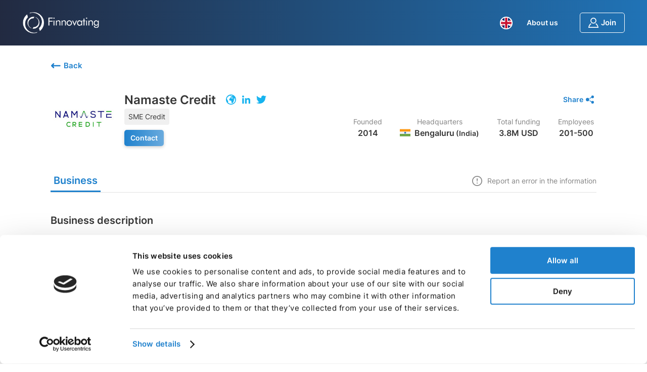

--- FILE ---
content_type: text/html; charset=utf-8
request_url: https://platform.finnovating.com/profile/namaste-credit
body_size: 1606
content:
<!DOCTYPE html><html lang="en"><head><meta charSet="utf-8"/><meta name="viewport" content="width=device-width"/><link rel="preload" as="image" href="/assets/images/logo/symbol.png"/><meta name="next-head-count" content="3"/><meta name="description" content="Our platform will connect you with 50,000+ Fintech, Corporations &amp; Investors"/><meta name="facebook-domain-verification" content="5clhj6ysdkui7qmostcw3ljorcfci1"/><link rel="apple-touch-icon" sizes="180x180" href="/assets/images/favicon/apple-touch-icon.png"/><link rel="icon" type="image/png" sizes="32x32" href="/assets/images/favicon/favicon-32x32.png"/><link rel="icon" type="image/png" sizes="16x16" href="/assets/images/favicon/favicon-16x16.png"/><link rel="manifest" href="/assets/images/favicon/site.webmanifest"/><link rel="stylesheet" href="https://cdnjs.cloudflare.com/ajax/libs/jvectormap/2.0.4/jquery-jvectormap.css" type="text/css" media="screen"/><link rel="preload" href="/_next/static/css/8592f37e2452ad65.css" as="style"/><link rel="stylesheet" href="/_next/static/css/8592f37e2452ad65.css" data-n-g=""/><link rel="preload" href="/_next/static/css/bc0db2c1285d8282.css" as="style"/><link rel="stylesheet" href="/_next/static/css/bc0db2c1285d8282.css" data-n-p=""/><link rel="preload" href="/_next/static/css/922fdf272501586a.css" as="style"/><link rel="stylesheet" href="/_next/static/css/922fdf272501586a.css" data-n-p=""/><link rel="preload" href="/_next/static/css/c27c8d7c7dccfebd.css" as="style"/><link rel="stylesheet" href="/_next/static/css/c27c8d7c7dccfebd.css" data-n-p=""/><noscript data-n-css=""></noscript><script defer="" nomodule="" src="/_next/static/chunks/polyfills-c67a75d1b6f99dc8.js"></script><script src="/_next/static/chunks/webpack-6b47f9ec961feb10.js" defer=""></script><script src="/_next/static/chunks/framework-79bce4a3a540b080.js" defer=""></script><script src="/_next/static/chunks/main-1c5e2c5bb2c08fb1.js" defer=""></script><script src="/_next/static/chunks/pages/_app-987db8d0a2418b66.js" defer=""></script><script src="/_next/static/chunks/2175-941e7979adba4817.js" defer=""></script><script src="/_next/static/chunks/4488-ab5fab5c1e6d8ef4.js" defer=""></script><script src="/_next/static/chunks/5116-90885f9d494a90e4.js" defer=""></script><script src="/_next/static/chunks/5246-2e283b4277c73239.js" defer=""></script><script src="/_next/static/chunks/9643-bb55d173fe9a0171.js" defer=""></script><script src="/_next/static/chunks/1170-fdb1bd432d997571.js" defer=""></script><script src="/_next/static/chunks/8299-65644adfc8f4ac14.js" defer=""></script><script src="/_next/static/chunks/9532-adedfcd4f320c36e.js" defer=""></script><script src="/_next/static/chunks/1391-be3e743ba3bc56f0.js" defer=""></script><script src="/_next/static/chunks/5360-6795d2b9ce23e59c.js" defer=""></script><script src="/_next/static/chunks/9632-1d388464e1587c88.js" defer=""></script><script src="/_next/static/chunks/5217-d4ef8d840d6994ac.js" defer=""></script><script src="/_next/static/chunks/5269-b32c847c4ea5ac94.js" defer=""></script><script src="/_next/static/chunks/pages/profile/%5Bslug%5D-8984e0c2ec3d0293.js" defer=""></script><script src="/_next/static/L3UJX6n2MpruTE1Tf7c_Q/_buildManifest.js" defer=""></script><script src="/_next/static/L3UJX6n2MpruTE1Tf7c_Q/_ssgManifest.js" defer=""></script></head><body><noscript><iframe src="https://www.googletagmanager.com/ns.html?id=GTM-TPWSKVJS"
            height="0" width="0" style="display:none;visibility:hidden"></iframe></noscript><div id="__next" data-reactroot=""><div class="App_app__loader__cZMz6"><div class="LoadingBar_loader__sz04R" data-testid="loader"><figure class="LoadingBar_loader__logo__WYRdC"><span style="box-sizing:border-box;display:block;overflow:hidden;width:initial;height:initial;background:none;opacity:1;border:0;margin:0;padding:0;position:absolute;top:0;left:0;bottom:0;right:0"><img alt="logo" src="/assets/images/logo/symbol.png" decoding="async" data-nimg="fill" style="position:absolute;top:0;left:0;bottom:0;right:0;box-sizing:border-box;padding:0;border:none;margin:auto;display:block;width:0;height:0;min-width:100%;max-width:100%;min-height:100%;max-height:100%;object-fit:contain"/></span></figure><div class="LoadingBar_loader__bar__vre3A"><div class="LoadingBar_loader__bar__progress__od_ra"></div></div></div></div></div><script id="__NEXT_DATA__" type="application/json">{"props":{"pageProps":{}},"page":"/profile/[slug]","query":{"slug":"namaste-credit"},"buildId":"L3UJX6n2MpruTE1Tf7c_Q","isFallback":false,"appGip":true,"scriptLoader":[]}</script></body></html>

--- FILE ---
content_type: text/css; charset=UTF-8
request_url: https://platform.finnovating.com/_next/static/css/8592f37e2452ad65.css
body_size: 11313
content:
@charset "UTF-8";.ModalTitle_truncate--one__aOrjb,.ModalTitle_truncate--three__K7Myx,.ModalTitle_truncate--two__CdHfs,.ModalTitle_truncate__E1bDT{display:-webkit-box;-webkit-box-orient:vertical;overflow:hidden}.ModalTitle_truncate--one__aOrjb{word-break:break-all;-webkit-line-clamp:1}.ModalTitle_truncate--two__CdHfs{-webkit-line-clamp:2}.ModalTitle_truncate--three__K7Myx{-webkit-line-clamp:3}@keyframes ModalTitle_shine__kSE83{to{background-position-x:-200%}}.ModalTitle_modal-title__3cQV3{width:100%;text-align:center;text-transform:uppercase;font-weight:700}.Button_truncate--one__tTtFO,.Button_truncate--three__uxiwm,.Button_truncate--two__naMvM,.Button_truncate__17FIT{display:-webkit-box;-webkit-box-orient:vertical;overflow:hidden}.Button_truncate--one__tTtFO{word-break:break-all;-webkit-line-clamp:1}.Button_truncate--two__naMvM{-webkit-line-clamp:2}.Button_truncate--three__uxiwm{-webkit-line-clamp:3}@keyframes Button_shine__MPdyt{to{background-position-x:-200%}}.Button_button__qL0lM{display:flex;align-items:center;justify-content:center;font-weight:600;cursor:pointer;outline:none;transition:box-shadow .3s ease-in-out;border:.0625rem solid transparent;border-radius:.3125rem;box-sizing:border-box}.Button_button__qL0lM[href]{text-decoration:none}.Button_button__qL0lM:hover{border-width:.0625rem}.Button_button__qL0lM:disabled{background:#cacaca;border-color:#cacaca;color:#858585;cursor:not-allowed;box-shadow:none;border-width:.0625rem}.Button_button__qL0lM:disabled:hover{border-width:.0625rem}.Button_button__qL0lM:active{box-shadow:inset 0 3px 6px rgba(0,0,0,.196)!important}.Button_button__figure__SSGeV{display:flex;align-items:center;justify-content:center}.Button_button__figure--left__zU_xP{margin-right:.3125rem}.Button_button__figure--right__zjE4S{margin-left:.3125rem}.Button_button__figure__SSGeV svg{height:1.5rem;width:1.5rem}.Button_button--no-children__r1ryM .Button_button__figure--left__zU_xP{margin-right:0}.Button_primary-solid__c75G5,.Button_primary__NviwB{background:linear-gradient(90deg,var(--primary-color) 0,var(--primary-color) 50%,var(--primary-color-hover) 100%);box-shadow:0 .125rem .375rem 0 rgba(0,0,0,.2);color:#fff;border:none;transition:background-position .25s ease-out;background-size:200% 100%;background-position:100%}.Button_primary-solid__c75G5:hover,.Button_primary__NviwB:hover{background-position:0}.Button_primary-solid__c75G5:focus,.Button_primary__NviwB:focus{outline:none;box-shadow:0 0 0 3px var(--primary-light-1)}.Button_fill-path__9X1Fd.Button_primary-solid__c75G5 figure svg path,.Button_fill-svg__Mp3kX.Button_primary-solid__c75G5 figure svg,.Button_primary__NviwB.Button_fill-path__9X1Fd figure svg path,.Button_primary__NviwB.Button_fill-svg__Mp3kX figure svg{fill:#fff}.Button_primary-solid__c75G5{background:var(--primary-color)}.Button_secondary__cAed_{background:var(--primary-light-2);color:var(--primary-color)}.Button_secondary__cAed_:focus{outline:none;box-shadow:0 0 0 3px var(--primary-light-1)}.Button_secondary__cAed_.Button_fill-path__9X1Fd figure svg *,.Button_secondary__cAed_.Button_fill-svg__Mp3kX figure svg{fill:var(--primary-color)}.Button_secondary__cAed_:hover{border-color:var(--primary-light-1)}.Button_secondary-alternative__97mEk{background:#fff;color:var(--primary-color);border-color:#f0f0f0}.Button_secondary-alternative__97mEk.Button_fill-path__9X1Fd figure svg path:not([fill=none]),.Button_secondary-alternative__97mEk.Button_fill-svg__Mp3kX figure svg{fill:var(--primary-color)}.Button_secondary-alternative__97mEk:focus{outline:none;box-shadow:0 0 0 3px #f0f0f0}.Button_secondary-alternative__97mEk:hover{border-color:#eaeaea}.Button_ghost__oqbwg{background:#fff;color:#363636;border-color:#f0f0f0;transition:background .15s ease-out}.Button_ghost__oqbwg:focus{outline:none;box-shadow:0 0 0 3px #f0f0f0}.Button_ghost__oqbwg:hover{border-color:#e1e1e1;background:#f0f0f0}.Button_ghost__oqbwg figure svg *{fill:#858585}.Button_transparent-light__rIAqy,.Button_transparent__mztFX{background:hsla(0,0%,100%,0);color:#363636;border:none}.Button_transparent-light__rIAqy{color:#fff}.Button_transparent-light__rIAqy figure svg *{fill:#fff!important}.Button_transparent-light__rIAqy:focus,.Button_transparent__mztFX:focus{outline:none;box-shadow:0 0 0 3px #f0f0f0}.Button_transparent-light__rIAqy:hover,.Button_transparent__mztFX:hover{border-color:#eaeaea}.Button_transparent-light__rIAqy figure svg *,.Button_transparent__mztFX figure svg *{fill:#363636}.Button_accent__4gk2U{background:linear-gradient(90deg,var(--accent-color-dark) 0,var(--accent-color-dark) 50%,var(--accent-color) 100%);box-shadow:0 .125rem .375rem 0 rgba(0,0,0,.2);border:none;color:#fff;transition:background-position .3s ease-out;background-size:200% 100%;background-position:100%}.Button_accent__4gk2U:hover{background-position:0}.Button_accent__4gk2U:focus{outline:none;box-shadow:0 0 0 3px var(--accent-color-light)}.Button_accent__4gk2U figure svg *{fill:#fff}.Button_danger___DGYI{background:#e34949;box-shadow:0 .125rem .375rem 0 rgba(0,0,0,.2);border-color:#ffcece;color:#fff}.Button_danger___DGYI figure svg *{fill:#fff}.Button_subtle__sNR47{background:transparent;color:var(--primary-color);padding-bottom:0;border-radius:0;text-decoration:none;box-shadow:none}.Button_subtle__sNR47:active{box-shadow:none!important}.Button_subtle__sNR47:hover{border-bottom:1px solid #cacaca}.Button_subtle__sNR47.Button_fill-svg__Mp3kX figure svg{fill:var(--primary-color)}.Button_subtle__sNR47.Button_fill-path-stroke__C3kPq figure svg path{fill:var(--primary-color);stroke:var(--primary-color)}.Button_subtle__sNR47.Button_fill-path-stroke__C3kPq figure svg rect,.Button_subtle__sNR47.Button_fill-path__9X1Fd figure svg path,.Button_subtle__sNR47.Button_fill-path__9X1Fd figure svg rect{fill:var(--primary-color)}.Button_s__6jhbq{padding:.5rem .75rem;font-size:.875rem;line-height:1rem;height:2rem;width:auto}.Button_s__6jhbq figure svg{height:1rem;width:1rem}@media(max-width:768px){.Button_s--mobile__UCBj9,.Button_s--mobile__UCBj9.Button_l__aRgrP,.Button_s--mobile__UCBj9.Button_m__dzucs{padding:.5rem .75rem;font-size:.875rem;line-height:1rem;height:2rem;width:auto}.Button_s--mobile__UCBj9 figure svg,.Button_s--mobile__UCBj9.Button_l__aRgrP figure svg,.Button_s--mobile__UCBj9.Button_m__dzucs figure svg{height:1rem;width:1rem}}.Button_m__dzucs{padding:.75rem 1rem;font-size:.9375rem;line-height:1rem;height:2.5rem;width:auto}.Button_m__dzucs figure svg{height:1.25rem;width:1.25rem}@media(max-width:768px){.Button_m--mobile__MZsKL,.Button_m--mobile__MZsKL.Button_l__aRgrP,.Button_m--mobile__MZsKL.Button_s__6jhbq{padding:.75rem 1rem;font-size:.9375rem;line-height:1rem;height:2.5rem;width:auto}.Button_m--mobile__MZsKL figure svg,.Button_m--mobile__MZsKL.Button_l__aRgrP figure svg,.Button_m--mobile__MZsKL.Button_s__6jhbq figure svg{height:1.25rem;width:1.25rem}}.Button_l__aRgrP{padding:.75rem 1.5rem;font-size:1rem;line-height:1.25rem;height:3rem;width:auto}@media(max-width:768px){.Button_l__aRgrP{padding:.75rem 1rem}.Button_l--mobile__2kkiU,.Button_l--mobile__2kkiU.Button_l__aRgrP,.Button_l--mobile__2kkiU.Button_s__6jhbq{padding:.75rem 1rem;font-size:1rem;line-height:1.25rem;height:3rem;width:auto}}.TermsUpdateModal_truncate--one__Ech6d,.TermsUpdateModal_truncate--three__JolcX,.TermsUpdateModal_truncate--two__AakLd,.TermsUpdateModal_truncate__YMRqA{display:-webkit-box;-webkit-box-orient:vertical;overflow:hidden}.TermsUpdateModal_truncate--one__Ech6d{word-break:break-all;-webkit-line-clamp:1}.TermsUpdateModal_truncate--two__AakLd{-webkit-line-clamp:2}.TermsUpdateModal_truncate--three__JolcX{-webkit-line-clamp:3}@keyframes TermsUpdateModal_shine__O5RBD{to{background-position-x:-200%}}.TermsUpdateModal_header__lkb28{display:flex;padding:0 1rem;justify-content:center;align-items:center;width:100%}.TermsUpdateModal_header__lkb28 figure{position:relative}.TermsUpdateModal_terms__HGuGE{padding:1.25rem;overflow-y:auto;display:flex;flex-direction:column;justify-content:center;text-align:center}@media(min-width:769px){.TermsUpdateModal_terms__HGuGE{padding:2.5rem 2.5rem 1.25rem;max-width:34.375rem}}.TermsUpdateModal_terms__logo__2ac4q{width:6.25rem;height:6.25rem;position:relative;margin:0 auto 1.875rem}.TermsUpdateModal_terms__HGuGE p{text-align:center;margin-bottom:1.875rem}.TermsUpdateModal_terms__accept__t5vSU{margin:0 auto 1.25rem!important}.TermsUpdateModal_terms__info___ZQP_{font-size:.75rem!important;margin:0 auto!important}@keyframes rc-menu-show-slide-left{0%{opacity:0;transform:translateX(.75rem)}to{opacity:1;transform:none}}@keyframes rc-menu-hide-slide-left{0%{opacity:1;transform:none}to{opacity:0;transform:translateX(.75rem)}}@keyframes rc-menu-show-slide-right{0%{opacity:0;transform:translateX(-.75rem)}to{opacity:1;transform:none}}@keyframes rc-menu-hide-slide-right{0%{opacity:1;transform:none}to{opacity:0;transform:translateX(-.75rem)}}@keyframes rc-menu-show-slide-top{0%{opacity:0;transform:translateY(.75rem)}to{opacity:1;transform:none}}@keyframes rc-menu-hide-slide-top{0%{opacity:1;transform:none}to{opacity:0;transform:translateY(.75rem)}}@keyframes rc-menu-show-slide-bottom{0%{opacity:0;transform:translateY(-.75rem)}to{opacity:1;transform:none}}@keyframes rc-menu-hide-slide-bottom{0%{opacity:1;transform:none}to{opacity:0;transform:translateY(-.75rem)}}.rc-menu-container{position:relative;width:0;height:0}.rc-menu{margin:0;padding:0;list-style:none;display:none;box-sizing:border-box;width:-moz-max-content;width:max-content;position:absolute;z-index:100;border:1px solid rgba(0,0,0,.1);background-color:#fff}.rc-menu:focus{outline:none}.rc-menu--closing,.rc-menu--open{display:block}.rc-menu__arrow{box-sizing:border-box;width:.75rem;height:.75rem;background-color:#fff;border-color:rgba(0,0,0,.1) transparent transparent rgba(0,0,0,.1);border-style:solid;border-width:1px;position:absolute;z-index:-1}.rc-menu__arrow--dir-left{right:-.375rem;transform:translateY(-50%) rotate(135deg)}.rc-menu__arrow--dir-right{left:-.375rem;transform:translateY(-50%) rotate(-45deg)}.rc-menu__arrow--dir-top{bottom:-.375rem;transform:translateX(-50%) rotate(-135deg)}.rc-menu__arrow--dir-bottom{top:-.375rem;transform:translateX(-50%) rotate(45deg)}.rc-menu__item{display:flex;align-items:center;cursor:pointer}.rc-menu__item:focus{outline:none}.rc-menu__item--hover{background-color:#ebebeb}.rc-menu__item--focusable{cursor:default;background-color:inherit}.rc-menu__item--disabled{cursor:default;color:#aaa}.rc-menu__submenu{position:relative}.rc-menu__group{box-sizing:border-box}.rc-menu__radio-group{margin:0;padding:0;list-style:none}.rc-menu__divider{height:1px;margin:.5rem 0;background-color:rgba(0,0,0,.12)}.rc-menu-button{box-sizing:border-box}.rc-menu{-webkit-user-select:none;-moz-user-select:none;-ms-user-select:none;user-select:none;color:#212529;border:none;border-radius:.25rem;box-shadow:0 3px 7px rgba(0,0,0,.133),0 .6px 2px rgba(0,0,0,.1);min-width:10rem;padding:.5rem 0}.rc-menu--open.rc-menu--dir-left{animation:rc-menu-show-slide-left .15s ease-out}.rc-menu--closing.rc-menu--dir-left{animation:rc-menu-hide-slide-left .15s ease-in}.rc-menu--open.rc-menu--dir-right{animation:rc-menu-show-slide-right .15s ease-out}.rc-menu--closing.rc-menu--dir-right{animation:rc-menu-hide-slide-right .15s ease-in}.rc-menu--open.rc-menu--dir-top{animation:rc-menu-show-slide-top .15s ease-out}.rc-menu--closing.rc-menu--dir-top{animation:rc-menu-hide-slide-top .15s ease-in}.rc-menu--open.rc-menu--dir-bottom{animation:rc-menu-show-slide-bottom .15s ease-out}.rc-menu--closing.rc-menu--dir-bottom{animation:rc-menu-hide-slide-bottom .15s ease-in}.rc-menu__item{position:relative;padding:.375rem 1.5rem}.rc-menu--animation .rc-menu__item{transition-property:background-color,color;transition-duration:.15s;transition-timing-function:ease-in-out}.rc-menu__item--active{color:#fff;background-color:#007bff}.rc-menu__item--type-radio{padding-left:2.2rem}.rc-menu__item--type-radio:before{content:"○";position:absolute;left:.8rem;top:.55rem;font-size:.8rem}.rc-menu__item--type-radio.rc-menu__item--checked:before{content:"●"}.rc-menu__item--type-checkbox{padding-left:2.2rem}.rc-menu__item--type-checkbox:before{position:absolute;left:.8rem}.rc-menu__item--type-checkbox.rc-menu__item--checked:before{content:"✔"}.rc-menu__submenu>.rc-menu__item{padding-right:2.5rem}.rc-menu__submenu>.rc-menu__item:after{content:"❯";position:absolute;right:1rem}.rc-menu__header{color:#888;font-size:.8em;padding:.2rem 1.5rem;text-transform:uppercase}.react-datepicker__day--disabled{color:#e1e1e1!important}.react-datepicker__day--keyboard-selected,.react-datepicker__day--selected,.react-datepicker__month-text--keyboard-selected,.react-datepicker__month-text--selected,.react-datepicker__quarter-text--keyboard-selected,.react-datepicker__quarter-text--selected,.react-datepicker__year-text--keyboard-selected,.react-datepicker__year-text--selected{color:#fff!important;background-color:var(--primary-color)!important}a,abbr,acronym,address,applet,article,aside,audio,b,big,blockquote,body,canvas,caption,center,cite,code,dd,del,details,dfn,div,dl,dt,em,embed,fieldset,figcaption,figure,footer,form,h1,h2,h3,h4,h5,h6,header,hgroup,html,i,iframe,img,ins,kbd,label,legend,li,mark,menu,nav,object,ol,output,p,pre,q,ruby,s,samp,section,small,span,strike,strong,sub,summary,sup,table,tbody,td,tfoot,th,thead,time,tr,tt,u,ul,var,video{margin:0;padding:0;border:0;font-size:100%;vertical-align:baseline}*{box-sizing:border-box}article,aside,details,figcaption,figure,footer,header,hgroup,menu,nav,section{display:block}body{line-height:1;min-height:100vh}ol,ul{list-style:none}blockquote,q{quotes:none}blockquote:after,blockquote:before,q:after,q:before{content:"";content:none}table{border-collapse:collapse;border-spacing:0}@font-face{font-family:Inter;src:url(/assets/fonts/Inter/Inter-ExtraLight.ttf);font-weight:200;font-display:swap}@font-face{font-family:Inter;src:url(/assets/fonts/Inter/Inter-Regular.ttf);font-weight:400;font-display:swap}@font-face{font-family:Inter;src:url(/assets/fonts/Inter/Inter-Medium.ttf);font-weight:500;font-display:swap}@font-face{font-family:Inter;src:url(/assets/fonts/Inter/Inter-SemiBold.ttf);font-weight:600;font-display:swap}.pac-container{position:absolute;background-color:#fff;border-radius:.3125rem;box-shadow:0 .25rem 1rem 0 rgba(0,0,0,.2);transform:translateY(.625rem);z-index:1000003}.pac-item{font-size:1rem;cursor:pointer;padding:.625rem 1.25rem}.pac-item:hover{background-color:var(--primary-light-2)}.pac-item-query{font-size:1rem}.pac-icon,.pac-logo:after{display:none}.truncate,.truncate--one,.truncate--three,.truncate--two{display:-webkit-box;-webkit-box-orient:vertical;overflow:hidden}.truncate--one{word-break:break-all;-webkit-line-clamp:1}.truncate--two{-webkit-line-clamp:2}.truncate--three{-webkit-line-clamp:3}h2{font-size:1.875rem}h2,h3{font-weight:600;line-height:1.5;color:#363636}h3{font-size:1.5rem}h4{font-weight:600;font-size:1.25rem;line-height:1.5;color:#363636}h5{font-size:1.125rem;text-transform:uppercase}h5,h6{font-weight:500;line-height:1.5;color:#363636}h6{font-size:1.0625rem}p{font-size:1rem}p,small{font-weight:400;line-height:1.5;color:#363636}small{font-size:.875rem}@media(max-width:768px){h2{font-size:1.625rem;line-height:1.3}h3{font-size:1.25rem;line-height:1.4}h4,h5,h6{font-size:1rem;line-height:1.4}}@keyframes shine{to{background-position-x:-200%}}.ptr-wrapper{position:relative}.ptr-element{box-shadow:none;position:absolute;top:0;left:0;width:100%;color:#aaa;z-index:10;text-align:center;height:100px;transition:all;transform:translate3d(0,-50px,0)}.ptr-loading .ptr-element{transform:none}.ptr-loading-bar{display:inline-block;text-align:center;opacity:.8;margin:0;height:45px;display:none}.ptr-loading .ptr-loading-bar{display:block}@keyframes ptr-loading{0%{transform:translateY(0) scale(.3);opacity:0}to{transform:scale(1);background-color:#333;opacity:1}}.ptr-loading .ptr-element,.ptr-loading .refresh-view,.ptr-reset .ptr-element,.ptr-reset .refresh-view{transition:all .25s ease}.ptr-reset .refresh-view{transform:translateZ(0)}.ptr-loading .refresh-view{transform:translate3d(0,4.0625rem,0)}#root{background-color:#fff;min-height:100%;z-index:20;padding:20px;text-align:center;font-family:Helvetica,Arial,sans-serif;font-size:24px;font-weight:200;color:#555;box-sizing:border-box}#root h3{margin:.4rem}html{--topbar-background:#222a41;--primary-color:#1f81cd;--primary-color-hover:#16b3ef;--primary-light-1:#d3ecff;--primary-light-2:#ecf7ff;--primary-dark-1:#222a41;--primary-dark-2:#004880;--primary-gradient:linear-gradient(90deg,var(--primary-color) 0%,var(--primary-color-hover) 100%);--secondary-color:#16b3ef;--primary-button-background:linear-gradient(90deg,#1f81cd,#35a7ff);--primary-button-background-hover:var(--primary-light-1);--accent-color:#f5a315;--accent-color-light:#ffe9c3;--accent-color-dark:#d28500;--accent-gradient:linear-gradient(90deg,var(--accent-color-dark) 0%,var(--accent-color) 100%);--swiper-theme-color:var(--primary-color);--swiper-pagination-color:var(--primary-color);--status-bar-height:0px;--topbar-offset:calc(var(--status-bar-height) + 70px)}@media(min-width:769px){html{--topbar-offset:calc(var(--status-bar-height) + 90px)}}*{font-family:Inter,sans-serif}body{-ms-scroll-chaining:chained;overscroll-behavior:auto}.emoji-mart{border:none!important;box-shadow:0 .25rem 1rem 0 rgba(0,0,0,.2)}.emoji-mart-scroll{border-bottom:0;margin-bottom:6px;max-height:215px!important}.emoji-mart-scroll+.emoji-mart-bar .emoji-mart-preview{height:2.5rem;display:flex;align-items:center;justify-content:center}.emoji-mart-scroll+.emoji-mart-bar .emoji-mart-preview-skins{position:relative;top:0;right:0;transform:none}#CookiebotWidget,.emoji-mart-scroll+.emoji-mart-bar .emoji-mart-preview-data,.emoji-mart-scroll+.emoji-mart-bar .emoji-mart-preview-emoji{display:none}#CybotCookiebotDialog *{font-family:Inter,sans-serif!important}#CybotCookiebotDialogBodyLevelWrapper{display:flex!important;flex-direction:column!important}#CybotCookiebotDialogBodyLevelButtonLevelOptinAllowallSelectionWrapper{display:flex!important;align-items:center!important;justify-content:space-between!important}#CybotCookiebotDialogBodyLevelButtonLevelOptinAllowallSelectionWrapper>a,#CybotCookiebotDialogBodyLevelButtonsTable{width:100%!important}#CybotCookiebotDialogBodyLevelButtonsSelectPane{display:none}.CybotCookiebotDialogBodyButton{border-color:var(--primary-color)!important}#CybotCookiebotDialogBodyLevelButtonLevelOptinAllowAll{background-color:var(--primary-color)!important}a#CybotCookiebotDialogBodyEdgeMoreDetailsLink{color:var(--primary-color)!important}#CybotCookiebotDialogTabContent input:checked+.CybotCookiebotDialogBodyLevelButtonSlider{background-color:var(--primary-color)!important}#CybotCookiebotDialogNav .CybotCookiebotDialogNavItemLink.active{border-bottom-width:1px;border-bottom:3px solid var(--primary-color);color:var(--primary-color)}#CybotCookiebotDialogNav .CybotCookiebotDialogNavItemLink:hover{color:var(--primary-color)}#hubspot-messages-iframe-container.widget-align-right{margin-right:-100vw;opacity:0;transition:opacity .3s ease-in,margin .7s ease-out;z-index:1!important;display:none!important}#hubspot-messages-iframe-container.widget-align-right.display{margin-right:0;opacity:1}@media(min-width:769px){#hubspot-messages-iframe-container.widget-align-right{margin-right:0;opacity:1}}.custom-intl-input .intl-tel-input.allow-dropdown.separate-dial-code .selected-flag{display:flex;align-items:center;width:100px!important}.custom-intl-input .intl-tel-input.allow-dropdown.separate-dial-code .selected-flag .iti-flag{transform:scale(1.2)}.custom-intl-input .intl-tel-input.allow-dropdown.separate-dial-code .selected-flag .arrow{pointer-events:none}.custom-intl-input .intl-tel-input.allow-dropdown.separate-dial-code .selected-dial-code{padding-left:10px;pointer-events:none}.custom-intl-input .intl-tel-input.allow-dropdown.separate-dial-code input[type=tel]{padding-left:110px!important}@media(max-width:768px){.full-width-select-mobile{width:100%!important}}.icon-path-primary path{fill:var(--primary-color)}.icon-path-secondary path{fill:var(--secondary-color)}.icon-path-accent path{fill:var(--accent-color)}.icon-path-gray path{fill:#cacaca}.icon-path-white path{fill:#fff}.icon-stroke-primary path{stroke:var(--primary-color)}.icon-checked-secondary path,.icon-fill-secondary svg{fill:var(--secondary-color)}.icon-checked-secondary circle{stroke:var(--secondary-color)}.icon-arrow-primary path{stroke:var(--primary-color)}.icon-arrow-primary rect{fill:var(--primary-color)}.icon-arrow-secondary path{stroke:var(--secondary-color)}.icon-arrow-secondary rect{fill:var(--secondary-color)}.icon-arrow-white path{stroke:#fff}.icon-arrow-white rect{fill:#fff}.icon-lock-accent path:last-child{fill:var(--accent-color)}.button-table svg rect{stroke:var(--primary-color)}.medium-ql-editor{border-top:none!important}.medium-ql-editor .ql-editor{min-height:250px}.chatwindow-narrow-editor .ql-editor{max-height:48px!important}.ql-snow .ql-tooltip input[type=text]{font-size:1rem!important}.ql-container{border-bottom-left-radius:.3125rem;border-bottom-right-radius:.3125rem}.ql-container.ql-snow{border-color:#e1e1e1!important}.ql-toolbar{border-top-left-radius:.3125rem;border-top-right-radius:.3125rem}.ql-toolbar.ql-snow{border-color:#e1e1e1!important}.ql-html-render ul{list-style:disc;padding-left:1.375rem}.ql-html-render ol{list-style:auto;padding-left:1.375rem}.ql-html-render blockquote{border-left:4px solid #cacaca;padding-left:1rem}.custom-quill-label{width:240px;display:block;height:auto;box-sizing:border-box}.custom-quill-label__text{width:inherit;display:flex;margin-bottom:10px;align-items:center}.custom-quill-label__text>p{font-weight:600}.custom-quill-label__required{width:inherit;color:#e34949}.custom-quill-label__error-msg{width:inherit;color:#e34949;display:inline-block;margin-top:5px}.custom-quill-editor .ql-editor{max-height:15.625rem;overflow:auto;max-height:6.25rem;font-size:1rem}.custom-quill-editor .ql-editor:before{color:#858585}.custom-quill-editor--has-error .ql-editor{max-height:15.625rem;overflow:auto;border:.0625rem solid #e34949;max-height:6.25rem}.unclickable{pointer-events:none}.swiper{cursor:grab}.swiper:active{cursor:grabbing}.swiper-button-disabled{opacity:0;z-index:0}.swiper-pagination-bullet{min-width:var(--swiper-pagination-bullet-width,var(--swiper-pagination-bullet-size,8px));min-height:var(--swiper-pagination-bullet-height,var(--swiper-pagination-bullet-size,8px))}a,img{-webkit-touch-callout:none}.fade-in-transition{transition:opacity .5s ease .2s!important}.swiper-stretch-slides .swiper-slide{height:auto}.swiper-overflow-visible.swiper{overflow:visible}ion-header{position:fixed;top:0}ion-toolbar{--background:#fff;--padding-top:0;--padding-bottom:0;--padding-end:0;--padding-start:0;--min-height:0;--background:var(--topbar-background)}.stn-wdgt{display:none!important}@media(min-width:769px){.stn-wdgt{display:block!important}}.jvectormap-tip{z-index:15;text-align:center;padding:.5rem;font-weight:400;font-size:.875rem;color:#363636;background-color:#f0f0f0;border-radius:.3125rem;border:none;box-shadow:0 .125rem .5rem rgba(0,0,0,.15)}.map{pointer-events:all}@media(max-width:768px){.map{pointer-events:none}}.map .jvectormap-zoomin,.map .jvectormap-zoomout{pointer-events:all;background:#858585;line-height:.5rem}@media(max-width:768px){.map .jvectormap-zoomin,.map .jvectormap-zoomout{width:1.25rem;height:1.25rem;font-size:1.375rem;line-height:1rem}.map .jvectormap-zoomout{top:2.5rem}}html.ios{--ion-default-font:-apple-system,BlinkMacSystemFont,"Helvetica Neue","Roboto",sans-serif}html.md{--ion-default-font:"Roboto","Helvetica Neue",sans-serif}html{--ion-font-family:var(--ion-default-font)}body{background:var(--ion-background-color)}body.backdrop-no-scroll{overflow:hidden}html.ios ion-modal ion-footer ion-toolbar:first-of-type,html.ios ion-modal.modal-card ion-header ion-toolbar:first-of-type,html.ios ion-modal.modal-sheet ion-header ion-toolbar:first-of-type{padding-top:6px}html.ios ion-modal.modal-card ion-header ion-toolbar:last-of-type,html.ios ion-modal.modal-sheet ion-header ion-toolbar:last-of-type{padding-bottom:6px}html.ios ion-modal ion-toolbar{padding-right:calc(var(--ion-safe-area-right) + 8px);padding-left:calc(var(--ion-safe-area-left) + 8px)}@media screen and (min-width:768px){html.ios ion-modal.modal-card:first-of-type{--backdrop-opacity:0.18}}ion-modal.modal-default:not(.overlay-hidden)~ion-modal.modal-default{--backdrop-opacity:0;--box-shadow:none}html.ios ion-modal.modal-card .ion-page{border-top-left-radius:var(--border-radius)}.ion-color-primary{--ion-color-base:var(--ion-color-primary,#3880ff)!important;--ion-color-base-rgb:var(--ion-color-primary-rgb,56,128,255)!important;--ion-color-contrast:var(--ion-color-primary-contrast,#fff)!important;--ion-color-contrast-rgb:var(--ion-color-primary-contrast-rgb,255,255,255)!important;--ion-color-shade:var(--ion-color-primary-shade,#3171e0)!important;--ion-color-tint:var(--ion-color-primary-tint,#4c8dff)!important}.ion-color-secondary{--ion-color-base:var(--ion-color-secondary,#3dc2ff)!important;--ion-color-base-rgb:var(--ion-color-secondary-rgb,61,194,255)!important;--ion-color-contrast:var(--ion-color-secondary-contrast,#fff)!important;--ion-color-contrast-rgb:var(--ion-color-secondary-contrast-rgb,255,255,255)!important;--ion-color-shade:var(--ion-color-secondary-shade,#36abe0)!important;--ion-color-tint:var(--ion-color-secondary-tint,#50c8ff)!important}.ion-color-tertiary{--ion-color-base:var(--ion-color-tertiary,#5260ff)!important;--ion-color-base-rgb:var(--ion-color-tertiary-rgb,82,96,255)!important;--ion-color-contrast:var(--ion-color-tertiary-contrast,#fff)!important;--ion-color-contrast-rgb:var(--ion-color-tertiary-contrast-rgb,255,255,255)!important;--ion-color-shade:var(--ion-color-tertiary-shade,#4854e0)!important;--ion-color-tint:var(--ion-color-tertiary-tint,#6370ff)!important}.ion-color-success{--ion-color-base:var(--ion-color-success,#2dd36f)!important;--ion-color-base-rgb:var(--ion-color-success-rgb,45,211,111)!important;--ion-color-contrast:var(--ion-color-success-contrast,#fff)!important;--ion-color-contrast-rgb:var(--ion-color-success-contrast-rgb,255,255,255)!important;--ion-color-shade:var(--ion-color-success-shade,#28ba62)!important;--ion-color-tint:var(--ion-color-success-tint,#42d77d)!important}.ion-color-warning{--ion-color-base:var(--ion-color-warning,#ffc409)!important;--ion-color-base-rgb:var(--ion-color-warning-rgb,255,196,9)!important;--ion-color-contrast:var(--ion-color-warning-contrast,#000)!important;--ion-color-contrast-rgb:var(--ion-color-warning-contrast-rgb,0,0,0)!important;--ion-color-shade:var(--ion-color-warning-shade,#e0ac08)!important;--ion-color-tint:var(--ion-color-warning-tint,#ffca22)!important}.ion-color-danger{--ion-color-base:var(--ion-color-danger,#eb445a)!important;--ion-color-base-rgb:var(--ion-color-danger-rgb,235,68,90)!important;--ion-color-contrast:var(--ion-color-danger-contrast,#fff)!important;--ion-color-contrast-rgb:var(--ion-color-danger-contrast-rgb,255,255,255)!important;--ion-color-shade:var(--ion-color-danger-shade,#cf3c4f)!important;--ion-color-tint:var(--ion-color-danger-tint,#ed576b)!important}.ion-color-light{--ion-color-base:var(--ion-color-light,#f4f5f8)!important;--ion-color-base-rgb:var(--ion-color-light-rgb,244,245,248)!important;--ion-color-contrast:var(--ion-color-light-contrast,#000)!important;--ion-color-contrast-rgb:var(--ion-color-light-contrast-rgb,0,0,0)!important;--ion-color-shade:var(--ion-color-light-shade,#d7d8da)!important;--ion-color-tint:var(--ion-color-light-tint,#f5f6f9)!important}.ion-color-medium{--ion-color-base:var(--ion-color-medium,#92949c)!important;--ion-color-base-rgb:var(--ion-color-medium-rgb,146,148,156)!important;--ion-color-contrast:var(--ion-color-medium-contrast,#fff)!important;--ion-color-contrast-rgb:var(--ion-color-medium-contrast-rgb,255,255,255)!important;--ion-color-shade:var(--ion-color-medium-shade,#808289)!important;--ion-color-tint:var(--ion-color-medium-tint,#9d9fa6)!important}.ion-color-dark{--ion-color-base:var(--ion-color-dark,#222428)!important;--ion-color-base-rgb:var(--ion-color-dark-rgb,34,36,40)!important;--ion-color-contrast:var(--ion-color-dark-contrast,#fff)!important;--ion-color-contrast-rgb:var(--ion-color-dark-contrast-rgb,255,255,255)!important;--ion-color-shade:var(--ion-color-dark-shade,#1e2023)!important;--ion-color-tint:var(--ion-color-dark-tint,#383a3e)!important}.ion-page{left:0;right:0;top:0;bottom:0;display:flex;position:absolute;flex-direction:column;justify-content:space-between;contain:layout size style;overflow:hidden;z-index:0}ion-modal>.ion-page{position:relative;contain:layout style;height:100%}.split-pane-visible>.ion-page.split-pane-main{position:relative}.ion-page-hidden,[hidden],ion-action-sheet-controller,ion-alert-controller,ion-loading-controller,ion-menu-controller,ion-modal-controller,ion-nav-controller,ion-picker-controller,ion-popover-controller,ion-route,ion-route-redirect,ion-router,ion-select-option,ion-toast-controller{display:none!important}.ion-page-invisible{opacity:0}.can-go-back>ion-header ion-back-button{display:block}html.plt-ios.plt-hybrid,html.plt-ios.plt-pwa{--ion-statusbar-padding:20px}@supports (padding-top:20px){html{--ion-safe-area-top:var(--ion-statusbar-padding)}}@supports (padding-top:constant(safe-area-inset-top)){html{--ion-safe-area-top:constant(safe-area-inset-top);--ion-safe-area-bottom:constant(safe-area-inset-bottom);--ion-safe-area-left:constant(safe-area-inset-left);--ion-safe-area-right:constant(safe-area-inset-right)}}@supports (padding-top:env(safe-area-inset-top)){html{--ion-safe-area-top:env(safe-area-inset-top);--ion-safe-area-bottom:env(safe-area-inset-bottom);--ion-safe-area-left:env(safe-area-inset-left);--ion-safe-area-right:env(safe-area-inset-right)}}ion-card-header.ion-color .ion-inherit-color,ion-card.ion-color .ion-inherit-color{color:inherit}.menu-content{transform:translateZ(0)}.menu-content-open{cursor:pointer;touch-action:manipulation;pointer-events:none}.ios .menu-content-reveal{box-shadow:-8px 0 42px rgba(0,0,0,.08)}[dir=rtl].ios .menu-content-reveal{box-shadow:8px 0 42px rgba(0,0,0,.08)}.md .menu-content-push,.md .menu-content-reveal{box-shadow:4px 0 16px rgba(0,0,0,.18)}ion-accordion-group.accordion-group-expand-inset>ion-accordion:first-of-type{border-top-left-radius:8px;border-top-right-radius:8px}ion-accordion-group.accordion-group-expand-inset>ion-accordion:last-of-type{border-bottom-left-radius:8px;border-bottom-right-radius:8px}ion-accordion-group>ion-accordion:last-of-type ion-item[slot=header]{--border-width:0px}ion-accordion.accordion-animated>[slot=header] .ion-accordion-toggle-icon{transition:transform .3s cubic-bezier(.25,.8,.5,1)}@media (prefers-reduced-motion:reduce){ion-accordion .ion-accordion-toggle-icon{transition:none!important}}ion-accordion.accordion-expanded>[slot=header] .ion-accordion-toggle-icon,ion-accordion.accordion-expanding>[slot=header] .ion-accordion-toggle-icon{transform:rotate(180deg)}ion-accordion-group.accordion-group-expand-inset.md>ion-accordion.accordion-previous ion-item[slot=header]{--border-width:0px;--inner-border-width:0px}ion-accordion-group.accordion-group-expand-inset.md>ion-accordion.accordion-expanded:first-of-type,ion-accordion-group.accordion-group-expand-inset.md>ion-accordion.accordion-expanding:first-of-type{margin-top:0}ion-input input::-webkit-date-and-time-value{text-align:start}.ion-datetime-button-overlay{--width:fit-content;--height:fit-content}.ion-datetime-button-overlay ion-datetime.datetime-grid{width:320px;min-height:320px}@font-face{font-family:swiper-icons;src:url("data:application/font-woff;charset=utf-8;base64, [base64]//wADZ2x5ZgAAAywAAADMAAAD2MHtryVoZWFkAAABbAAAADAAAAA2E2+eoWhoZWEAAAGcAAAAHwAAACQC9gDzaG10eAAAAigAAAAZAAAArgJkABFsb2NhAAAC0AAAAFoAAABaFQAUGG1heHAAAAG8AAAAHwAAACAAcABAbmFtZQAAA/gAAAE5AAACXvFdBwlwb3N0AAAFNAAAAGIAAACE5s74hXjaY2BkYGAAYpf5Hu/j+W2+MnAzMYDAzaX6QjD6/4//Bxj5GA8AuRwMYGkAPywL13jaY2BkYGA88P8Agx4j+/8fQDYfA1AEBWgDAIB2BOoAeNpjYGRgYNBh4GdgYgABEMnIABJzYNADCQAACWgAsQB42mNgYfzCOIGBlYGB0YcxjYGBwR1Kf2WQZGhhYGBiYGVmgAFGBiQQkOaawtDAoMBQxXjg/wEGPcYDDA4wNUA2CCgwsAAAO4EL6gAAeNpj2M0gyAACqxgGNWBkZ2D4/wMA+xkDdgAAAHjaY2BgYGaAYBkGRgYQiAHyGMF8FgYHIM3DwMHABGQrMOgyWDLEM1T9/w8UBfEMgLzE////P/5//f/V/xv+r4eaAAeMbAxwIUYmIMHEgKYAYjUcsDAwsLKxc3BycfPw8jEQA/[base64]/uznmfPFBNODM2K7MTQ45YEAZqGP81AmGGcF3iPqOop0r1SPTaTbVkfUe4HXj97wYE+yNwWYxwWu4v1ugWHgo3S1XdZEVqWM7ET0cfnLGxWfkgR42o2PvWrDMBSFj/IHLaF0zKjRgdiVMwScNRAoWUoH78Y2icB/yIY09An6AH2Bdu/UB+yxopYshQiEvnvu0dURgDt8QeC8PDw7Fpji3fEA4z/PEJ6YOB5hKh4dj3EvXhxPqH/SKUY3rJ7srZ4FZnh1PMAtPhwP6fl2PMJMPDgeQ4rY8YT6Gzao0eAEA409DuggmTnFnOcSCiEiLMgxCiTI6Cq5DZUd3Qmp10vO0LaLTd2cjN4fOumlc7lUYbSQcZFkutRG7g6JKZKy0RmdLY680CDnEJ+UMkpFFe1RN7nxdVpXrC4aTtnaurOnYercZg2YVmLN/d/gczfEimrE/fs/bOuq29Zmn8tloORaXgZgGa78yO9/cnXm2BpaGvq25Dv9S4E9+5SIc9PqupJKhYFSSl47+Qcr1mYNAAAAeNptw0cKwkAAAMDZJA8Q7OUJvkLsPfZ6zFVERPy8qHh2YER+3i/BP83vIBLLySsoKimrqKqpa2hp6+jq6RsYGhmbmJqZSy0sraxtbO3sHRydnEMU4uR6yx7JJXveP7WrDycAAAAAAAH//wACeNpjYGRgYOABYhkgZgJCZgZNBkYGLQZtIJsFLMYAAAw3ALgAeNolizEKgDAQBCchRbC2sFER0YD6qVQiBCv/H9ezGI6Z5XBAw8CBK/m5iQQVauVbXLnOrMZv2oLdKFa8Pjuru2hJzGabmOSLzNMzvutpB3N42mNgZGBg4GKQYzBhYMxJLMlj4GBgAYow/P/PAJJhLM6sSoWKfWCAAwDAjgbRAAB42mNgYGBkAIIbCZo5IPrmUn0hGA0AO8EFTQAA");font-weight:400;font-style:normal}:root{--swiper-theme-color:#007aff}.swiper,swiper-container{margin-left:auto;margin-right:auto;position:relative;overflow:hidden;list-style:none;padding:0;z-index:1;display:block}.swiper-vertical>.swiper-wrapper{flex-direction:column}.swiper-wrapper{position:relative;width:100%;height:100%;z-index:1;display:flex;transition-property:transform;transition-timing-function:var(--swiper-wrapper-transition-timing-function,ease);transition-timing-function:var(--swiper-wrapper-transition-timing-function,initial);box-sizing:content-box}.swiper-android .swiper-slide,.swiper-wrapper{transform:translateZ(0)}.swiper-horizontal{touch-action:pan-y}.swiper-vertical{touch-action:pan-x}.swiper-slide,swiper-slide{flex-shrink:0;width:100%;height:100%;position:relative;transition-property:transform;display:block}.swiper-slide-invisible-blank{visibility:hidden}.swiper-autoheight,.swiper-autoheight .swiper-slide{height:auto}.swiper-autoheight .swiper-wrapper{align-items:flex-start;transition-property:transform,height}.swiper-backface-hidden .swiper-slide{transform:translateZ(0);backface-visibility:hidden}.swiper-3d.swiper-css-mode .swiper-wrapper{perspective:1200px}.swiper-3d .swiper-wrapper{transform-style:preserve-3d}.swiper-3d{perspective:1200px}.swiper-3d .swiper-cube-shadow,.swiper-3d .swiper-slide,.swiper-3d .swiper-slide-shadow,.swiper-3d .swiper-slide-shadow-bottom,.swiper-3d .swiper-slide-shadow-left,.swiper-3d .swiper-slide-shadow-right,.swiper-3d .swiper-slide-shadow-top{transform-style:preserve-3d}.swiper-3d .swiper-slide-shadow,.swiper-3d .swiper-slide-shadow-bottom,.swiper-3d .swiper-slide-shadow-left,.swiper-3d .swiper-slide-shadow-right,.swiper-3d .swiper-slide-shadow-top{position:absolute;left:0;top:0;width:100%;height:100%;pointer-events:none;z-index:10}.swiper-3d .swiper-slide-shadow{background:rgba(0,0,0,.15)}.swiper-3d .swiper-slide-shadow-left{background-image:linear-gradient(270deg,rgba(0,0,0,.5),transparent)}.swiper-3d .swiper-slide-shadow-right{background-image:linear-gradient(90deg,rgba(0,0,0,.5),transparent)}.swiper-3d .swiper-slide-shadow-top{background-image:linear-gradient(0deg,rgba(0,0,0,.5),transparent)}.swiper-3d .swiper-slide-shadow-bottom{background-image:linear-gradient(180deg,rgba(0,0,0,.5),transparent)}.swiper-css-mode>.swiper-wrapper{overflow:auto;scrollbar-width:none;-ms-overflow-style:none}.swiper-css-mode>.swiper-wrapper::-webkit-scrollbar{display:none}.swiper-css-mode>.swiper-wrapper>.swiper-slide{scroll-snap-align:start start}.swiper-horizontal.swiper-css-mode>.swiper-wrapper{-ms-scroll-snap-type:x mandatory;scroll-snap-type:x mandatory}.swiper-vertical.swiper-css-mode>.swiper-wrapper{-ms-scroll-snap-type:y mandatory;scroll-snap-type:y mandatory}.swiper-centered>.swiper-wrapper:before{content:"";flex-shrink:0;order:9999}.swiper-centered>.swiper-wrapper>.swiper-slide{scroll-snap-align:center center;scroll-snap-stop:always}.swiper-centered.swiper-horizontal>.swiper-wrapper>.swiper-slide:first-child{margin-inline-start:var(--swiper-centered-offset-before)}.swiper-centered.swiper-horizontal>.swiper-wrapper:before{height:100%;min-height:1px;width:var(--swiper-centered-offset-after)}.swiper-centered.swiper-vertical>.swiper-wrapper>.swiper-slide:first-child{margin-block-start:var(--swiper-centered-offset-before)}.swiper-centered.swiper-vertical>.swiper-wrapper:before{width:100%;min-width:1px;height:var(--swiper-centered-offset-after)}.swiper-lazy-preloader{width:42px;height:42px;position:absolute;left:50%;top:50%;margin-left:-21px;margin-top:-21px;z-index:10;transform-origin:50%;box-sizing:border-box;border-radius:50%;border:4px solid var(--swiper-preloader-color,var(--swiper-theme-color));border-top:4px solid transparent}.swiper-watch-progress .swiper-slide-visible .swiper-lazy-preloader,.swiper:not(.swiper-watch-progress) .swiper-lazy-preloader,swiper-container:not(.swiper-watch-progress) .swiper-lazy-preloader{animation:swiper-preloader-spin 1s linear infinite}.swiper-lazy-preloader-white{--swiper-preloader-color:#fff}.swiper-lazy-preloader-black{--swiper-preloader-color:#000}@keyframes swiper-preloader-spin{0%{transform:rotate(0deg)}to{transform:rotate(1turn)}}.swiper-pagination{position:absolute;text-align:center;transition:opacity .3s;transform:translateZ(0);z-index:10}.swiper-pagination.swiper-pagination-hidden{opacity:0}.swiper-pagination-disabled>.swiper-pagination,.swiper-pagination.swiper-pagination-disabled{display:none!important}.swiper-horizontal>.swiper-pagination-bullets,.swiper-pagination-bullets.swiper-pagination-horizontal,.swiper-pagination-custom,.swiper-pagination-fraction{bottom:var(--swiper-pagination-bottom,8px);top:var(--swiper-pagination-top,auto);left:0;width:100%}.swiper-pagination-bullets-dynamic{overflow:hidden;font-size:0}.swiper-pagination-bullets-dynamic .swiper-pagination-bullet{transform:scale(.33);position:relative}.swiper-pagination-bullets-dynamic .swiper-pagination-bullet-active,.swiper-pagination-bullets-dynamic .swiper-pagination-bullet-active-main{transform:scale(1)}.swiper-pagination-bullets-dynamic .swiper-pagination-bullet-active-prev{transform:scale(.66)}.swiper-pagination-bullets-dynamic .swiper-pagination-bullet-active-prev-prev{transform:scale(.33)}.swiper-pagination-bullets-dynamic .swiper-pagination-bullet-active-next{transform:scale(.66)}.swiper-pagination-bullets-dynamic .swiper-pagination-bullet-active-next-next{transform:scale(.33)}.swiper-pagination-bullet{width:var(--swiper-pagination-bullet-width,var(--swiper-pagination-bullet-size,8px));height:var(--swiper-pagination-bullet-height,var(--swiper-pagination-bullet-size,8px));display:inline-block;border-radius:var(--swiper-pagination-bullet-border-radius,50%);background:var(--swiper-pagination-bullet-inactive-color,#000);opacity:var(--swiper-pagination-bullet-inactive-opacity,.2)}button.swiper-pagination-bullet{border:none;margin:0;padding:0;box-shadow:none;-webkit-appearance:none;-moz-appearance:none;appearance:none}.swiper-pagination-clickable .swiper-pagination-bullet{cursor:pointer}.swiper-pagination-bullet:only-child{display:none!important}.swiper-pagination-bullet-active{opacity:var(--swiper-pagination-bullet-opacity,1);background:var(--swiper-pagination-color,var(--swiper-theme-color))}.swiper-pagination-vertical.swiper-pagination-bullets,.swiper-vertical>.swiper-pagination-bullets{right:var(--swiper-pagination-right,8px);left:var(--swiper-pagination-left,auto);top:50%;transform:translate3d(0,-50%,0)}.swiper-pagination-vertical.swiper-pagination-bullets .swiper-pagination-bullet,.swiper-vertical>.swiper-pagination-bullets .swiper-pagination-bullet{margin:var(--swiper-pagination-bullet-vertical-gap,6px) 0;display:block}.swiper-pagination-vertical.swiper-pagination-bullets.swiper-pagination-bullets-dynamic,.swiper-vertical>.swiper-pagination-bullets.swiper-pagination-bullets-dynamic{top:50%;transform:translateY(-50%);width:8px}.swiper-pagination-vertical.swiper-pagination-bullets.swiper-pagination-bullets-dynamic .swiper-pagination-bullet,.swiper-vertical>.swiper-pagination-bullets.swiper-pagination-bullets-dynamic .swiper-pagination-bullet{display:inline-block;transition:transform .2s,top .2s}.swiper-horizontal>.swiper-pagination-bullets .swiper-pagination-bullet,.swiper-pagination-horizontal.swiper-pagination-bullets .swiper-pagination-bullet{margin:0 var(--swiper-pagination-bullet-horizontal-gap,4px)}.swiper-horizontal>.swiper-pagination-bullets.swiper-pagination-bullets-dynamic,.swiper-pagination-horizontal.swiper-pagination-bullets.swiper-pagination-bullets-dynamic{left:50%;transform:translateX(-50%);white-space:nowrap}.swiper-horizontal>.swiper-pagination-bullets.swiper-pagination-bullets-dynamic .swiper-pagination-bullet,.swiper-pagination-horizontal.swiper-pagination-bullets.swiper-pagination-bullets-dynamic .swiper-pagination-bullet{transition:transform .2s,left .2s}.swiper-horizontal.swiper-rtl>.swiper-pagination-bullets-dynamic .swiper-pagination-bullet,:host(.swiper-horizontal.swiper-rtl) .swiper-pagination-bullets-dynamic .swiper-pagination-bullet{transition:transform .2s,right .2s}.swiper-pagination-fraction{color:var(--swiper-pagination-fraction-color,inherit)}.swiper-pagination-progressbar{background:var(--swiper-pagination-progressbar-bg-color,rgba(0,0,0,.25));position:absolute}.swiper-pagination-progressbar .swiper-pagination-progressbar-fill{background:var(--swiper-pagination-color,var(--swiper-theme-color));position:absolute;left:0;top:0;width:100%;height:100%;transform:scale(0);transform-origin:left top}.swiper-rtl .swiper-pagination-progressbar .swiper-pagination-progressbar-fill{transform-origin:right top}.swiper-horizontal>.swiper-pagination-progressbar,.swiper-pagination-progressbar.swiper-pagination-horizontal,.swiper-pagination-progressbar.swiper-pagination-vertical.swiper-pagination-progressbar-opposite,.swiper-vertical>.swiper-pagination-progressbar.swiper-pagination-progressbar-opposite{width:100%;height:var(--swiper-pagination-progressbar-size,4px);left:0;top:0}.swiper-horizontal>.swiper-pagination-progressbar.swiper-pagination-progressbar-opposite,.swiper-pagination-progressbar.swiper-pagination-horizontal.swiper-pagination-progressbar-opposite,.swiper-pagination-progressbar.swiper-pagination-vertical,.swiper-vertical>.swiper-pagination-progressbar{width:var(--swiper-pagination-progressbar-size,4px);height:100%;left:0;top:0}.swiper-pagination-lock{display:none}.swiper-grid>.swiper-wrapper{flex-wrap:wrap}.swiper-grid-column>.swiper-wrapper{flex-wrap:wrap;flex-direction:column}.LoadingBar_truncate--one__i5alg,.LoadingBar_truncate--three__GjxUy,.LoadingBar_truncate--two__dot7t,.LoadingBar_truncate__DYtB0{display:-webkit-box;-webkit-box-orient:vertical;overflow:hidden}.LoadingBar_truncate--one__i5alg{word-break:break-all;-webkit-line-clamp:1}.LoadingBar_truncate--two__dot7t{-webkit-line-clamp:2}.LoadingBar_truncate--three__GjxUy{-webkit-line-clamp:3}@keyframes LoadingBar_shine__grL8U{to{background-position-x:-200%}}.LoadingBar_loader__sz04R{width:100%;height:auto;background:#fff;display:flex;flex-direction:column;align-items:center;justify-content:center;padding:1.25rem;min-width:10rem}.LoadingBar_loader__logo__WYRdC{position:relative;width:7.5rem;height:7.5rem;margin-bottom:1.25rem}.LoadingBar_loader__bar__vre3A{width:100%;max-width:10rem;background:var(--primary-light-2);border-radius:.625rem;overflow:hidden}.LoadingBar_loader__bar__progress__od_ra{background-color:var(--primary-color);width:.375rem;height:.375rem;animation:LoadingBar_progress__9Mjx9 3.5s infinite;border-radius:.625rem;overflow:hidden}@keyframes LoadingBar_progress__9Mjx9{0%{width:.375rem}25%{margin-left:0;width:100%}47%{margin-left:calc(100% - .375rem);width:.375rem}50%{margin-left:calc(100% - .375rem);width:.375rem}75%{margin-left:0;width:100%}97%{width:.375rem}}.App_truncate--one__ym60y,.App_truncate--three__UJUnt,.App_truncate--two__MQ_7x,.App_truncate__kjgFX{display:-webkit-box;-webkit-box-orient:vertical;overflow:hidden}.App_truncate--one__ym60y{word-break:break-all;-webkit-line-clamp:1}.App_truncate--two__MQ_7x{-webkit-line-clamp:2}.App_truncate--three__UJUnt{-webkit-line-clamp:3}@keyframes App_shine__h1w8J{to{background-position-x:-200%}}.App_app__PJvd0,.App_app__loader__cZMz6{display:flex;justify-content:center;align-items:center;flex-direction:column}.App_app__loader__cZMz6{position:fixed;left:0;right:0;top:0;max-width:100vw!important;height:100%;background:#fff;z-index:200}.App_app__join-image__NIURa{position:fixed;top:0;left:0;height:100vh;width:100vw}.App_app__join-image__NIURa figure{position:relative;height:100vh;width:100vw}.App_app__main-layout__ho_d8{min-height:calc(100vh - var(--status-bar-height));width:100%;display:flex;justify-content:space-between;background-size:cover;background-position:50%;background-repeat:no-repeat;background-origin:border-box}.App_app__main-layout__ho_d8>aside{position:fixed;left:0;bottom:0;z-index:100}.App_app__main-layout__ho_d8:only-child{justify-content:center}.App_app__main-layout--no-header__Iu8bF{min-height:100vh;display:flex;flex-direction:column;align-items:center;justify-content:center}.App_app__main-layout--no-header__Iu8bF>div{margin-top:0!important}.App_app__main-layout--no-header__Iu8bF>figure{cursor:pointer;margin:4rem 0 2.125rem}.App_app__main-layout--onboarding__fFUnB{background:#f0f0f0}.App_app__main-layout--onboarding__fFUnB .App_app__main-layout__content-wrapper__2VtdG{padding-bottom:1.875rem!important}.App_app__main-layout--home__rf9Vv{background:var(--primary-light-2)}.App_app__main-layout--sidebar__2tXKQ .App_app__main-layout__content-wrapper__2VtdG{will-change:width}@media(min-width:769px){.App_app__main-layout--sidebar__2tXKQ .App_app__main-layout__content-wrapper__2VtdG{margin-left:220px;width:calc(100% - 220px)!important;transition:all .3s ease-in-out}}.App_app__main-layout--sidebar-open__IrdFp .App_app__main-layout__content-wrapper__2VtdG{-webkit-font-smoothing:subpixel-antialiased}@media(min-width:769px){.App_app__main-layout--sidebar-open__IrdFp .App_app__main-layout__content-wrapper__2VtdG{margin-left:78px;width:calc(100% - 78px)!important}}.App_app__main-layout--sidebar-open__IrdFp .App_app__main-layout__content-wrapper__2VtdG{will-change:width}@media(min-width:769px){.App_app__main-layout--sidebar-open__IrdFp .App_app__main-layout__content-wrapper__2VtdG{margin-left:85px;width:calc(100% - 85px)!important;transition:all .3s ease-in-out}}.App_app__main-layout--app-public__HY6IG,.App_app__main-layout--app__sgN1E{background:#fff}@media(min-width:992px){.App_app__main-layout--app-public__HY6IG .App_app__main-layout__content-wrapper__2VtdG{padding:1.875rem 6.25rem!important}}.App_app__main-layout__content-wrapper__2VtdG{position:relative;width:100%;box-sizing:border-box;margin-top:var(--topbar-offset);min-height:calc(100vh - var(--topbar-offset));display:flex;justify-content:center;transition:transform .2s,opacity .2s ease;padding:1.875rem 1rem 6.25rem}.App_app__main-layout__content-wrapper--overflow-hidden__gN_L_{overflow:hidden}@media(min-width:769px){.App_app__main-layout__content-wrapper__2VtdG{z-index:5;padding:1.875rem}}.App_app__main-layout__content-wrapper__2VtdG>:last-child{max-width:93.75rem;width:100%}

--- FILE ---
content_type: text/css; charset=UTF-8
request_url: https://platform.finnovating.com/_next/static/css/bc0db2c1285d8282.css
body_size: 4662
content:
.DropdownButton_truncate--one__ySkXI,.DropdownButton_truncate--three__MhKSs,.DropdownButton_truncate--two__EPj5r,.DropdownButton_truncate__mODJ7{display:-webkit-box;-webkit-box-orient:vertical;overflow:hidden}.DropdownButton_truncate--one__ySkXI{word-break:break-all;-webkit-line-clamp:1}.DropdownButton_truncate--two__EPj5r{-webkit-line-clamp:2}.DropdownButton_truncate--three__MhKSs{-webkit-line-clamp:3}@keyframes DropdownButton_shine__YjkUk{to{background-position-x:-200%}}.DropdownButton_dropdown-button__VBLKH{box-shadow:0 .25rem 1rem 0 rgba(0,0,0,.2)!important;border-radius:5px;background-color:#fff;z-index:100}.DropdownButton_dropdown-button__option__3CQ66{position:relative;display:flex;align-items:center;justify-content:flex-start;padding:.3125rem .625rem;border-bottom:1px solid #fff;cursor:pointer}.DropdownButton_dropdown-button__option--active__m71RG{color:#363636!important;background:#f0f0f0!important}.DropdownButton_dropdown-button__option--hover__nlE0A,.DropdownButton_dropdown-button__option__3CQ66:hover{background:#f0f0f0!important}.DropdownButton_dropdown-button__option--dull-item__0v_0i{cursor:default;background:transparent!important;pointer-events:none}.DropdownButton_dropdown-button__option--dull-item__0v_0i:hover{background:transparent!important}.DropdownButton_dropdown-button__option--no-hover__pbOAP,.DropdownButton_dropdown-button__option__3CQ66:hover{background:#fff!important}.DropdownButton_dropdown-button__option__3CQ66 figure{margin-right:.75rem}.PromiseLoader_promise-loader__container__4aNuD{width:100%;height:100%}.PromiseLoader_promise-loader__container--not-destroy__YkVB0{position:relative}.PromiseLoader_promise-loader__container--not-destroy__YkVB0 .PromiseLoader_promise-loader--indicator__57afp{z-index:5;position:absolute}.PromiseLoader_promise-loader--indicator__57afp{position:relative;width:100%;height:100%;background:#fff;display:flex;align-items:center;justify-content:center}.IconButton_truncate--one__GLHrD,.IconButton_truncate--three__iKlDR,.IconButton_truncate--two__LA5JB,.IconButton_truncate__3NeVc{display:-webkit-box;-webkit-box-orient:vertical;overflow:hidden}.IconButton_truncate--one__GLHrD{word-break:break-all;-webkit-line-clamp:1}.IconButton_truncate--two__LA5JB{-webkit-line-clamp:2}.IconButton_truncate--three__iKlDR{-webkit-line-clamp:3}@keyframes IconButton_shine__cXEF3{to{background-position-x:-200%}}.IconButton_icon-button__G8zQX{border-radius:100%;background-color:transparent;border:none;display:flex;align-items:center;padding:.3125rem;cursor:pointer;transition:filter .3s ease-in-out}.IconButton_icon-button--disabled__7dcnI{filter:grayscale(1) brightness(0);opacity:.3;cursor:not-allowed;pointer-events:none}.IconButton_icon-button__G8zQX:focus{outline:none;box-shadow:0 0 0 3px #f0f0f0}.IconButton_icon-button__G8zQX:hover{background-color:#eaeaea}.Tag_truncate--one__J6Vls,.Tag_truncate--three__MPqPz,.Tag_truncate--two__gMPGx,.Tag_truncate__9dDvM{display:-webkit-box;-webkit-box-orient:vertical;overflow:hidden}.Tag_truncate--one__J6Vls{word-break:break-all;-webkit-line-clamp:1}.Tag_truncate--two__gMPGx{-webkit-line-clamp:2}.Tag_truncate--three__MPqPz{-webkit-line-clamp:3}.Tag_tag__FmSZk{font-weight:400;font-size:1rem;line-height:1.5}.Tag_tag--version-2___y7nt{font-weight:400;font-size:.875rem;line-height:1.5}@keyframes Tag_shine__JHmHT{to{background-position-x:-200%}}.Tag_tag__FmSZk{display:flex;align-items:center;font-size:14px;width:-moz-fit-content;width:fit-content;box-sizing:border-box;padding:7px 20px;border-radius:5px;border:1px dashed #cacaca;background-color:#f0f0f0;color:#363636;line-height:1rem;white-space:nowrap}.Tag_tag--primary___zz8d{background:var(--primary-color);color:#fff;border:none}.Tag_tag__image__eCPdX{display:inline;height:1rem;margin-right:.5rem}.Tag_tag--version-2___y7nt{border:none;color:#363636;background-color:#f0f0f0;padding:.5rem;border-radius:.25rem}.Tag_tag-container__P3oWY{align-items:stretch;flex-wrap:wrap;display:flex}.Tag_tag-container__P3oWY>:not(:last-child){margin-right:.625rem}.Tag_tag-container__P3oWY>*{margin-bottom:.625rem}.ContactListButtonContainer_truncate--one__hoHyM,.ContactListButtonContainer_truncate--three__E0D3I,.ContactListButtonContainer_truncate--two__OgpyT,.ContactListButtonContainer_truncate__ejpIt{display:-webkit-box;-webkit-box-orient:vertical;overflow:hidden}.ContactListButtonContainer_truncate--one__hoHyM{word-break:break-all;-webkit-line-clamp:1}.ContactListButtonContainer_truncate--two__OgpyT{-webkit-line-clamp:2}.ContactListButtonContainer_truncate--three__E0D3I{-webkit-line-clamp:3}@keyframes ContactListButtonContainer_shine__NiEhG{to{background-position-x:-200%}}.ContactListButtonContainer_contact-list-button__close__lICFE{padding:0!important;border:none;position:sticky;top:0;z-index:20;background:#fff;height:2.5rem;display:flex;justify-content:flex-end}@media(min-width:769px){.ContactListButtonContainer_contact-list-button__close__lICFE{position:static;height:0}}.ContactListButtonContainer_contact-list-button__close__lICFE:hover{background:#fff!important}.ContactListButtonContainer_contact-list-button__close__lICFE button{z-index:1;right:0;top:-.3125rem;cursor:pointer}@media(min-width:769px){.ContactListButtonContainer_contact-list-button__close__lICFE button{position:absolute;top:.3125rem}}.ContactListButtonContainer_contact-list-button__close__lICFE button svg path{fill:#858585}.ContactListButtonContainer_contact-list-button__close__lICFE button figure{margin:0}.ContactListButtonContainer_contact-list-button__item__EN9Ak{display:flex;align-items:center;justify-content:flex-start;margin:.625rem 0;padding-left:.9375rem!important;padding-right:.9375rem!important;width:100%;min-height:6.25rem}@media(min-width:769px){.ContactListButtonContainer_contact-list-button__item__EN9Ak{padding-left:1.25rem!important;padding-right:1.25rem!important}}.ContactListButtonContainer_contact-list-button__item-title__GI_Qf{display:flex;justify-content:center;width:100%;padding:1.5625rem 0 .9375rem}.ContactListButtonContainer_contact-list-button__item-separator__MfUR7{display:flex;justify-content:center;width:100%;height:.0625rem;background-color:#e1e1e1;padding:0 1.25rem}.ContactListButtonContainer_contact-list-button__item__EN9Ak>div{display:flex;flex-direction:column;text-align:left}.ContactListButtonContainer_contact-list-button__item__EN9Ak>div p:last-of-type{color:#cacaca}.ContactListButtonContainer_contact-list-button__item__EN9Ak>button{margin-left:auto;line-height:1.25rem}.ContactListButtonContainer_contact-list-button__item__avatar__rFB8Z{width:4.375rem;height:4.375rem;min-width:4.375rem;min-height:4.375rem;position:relative;border-radius:100%;overflow:hidden;margin-right:.625rem}@media(min-width:769px){.ContactListButtonContainer_contact-list-button__item__avatar__rFB8Z{width:6rem;height:6rem;min-width:6rem;min-height:6rem}}.ContactListButtonContainer_contact-list-button__container__F2UI4{overflow:hidden;overflow-y:scroll;width:100%;padding-top:0}@media(max-width:768px){.ContactListButtonContainer_contact-list-button__container__F2UI4{position:fixed;bottom:0;right:0;left:0!important;top:var(--topbar-offset)!important}}@media(min-width:769px){.ContactListButtonContainer_contact-list-button__container__F2UI4{width:36.875rem;bottom:unset;right:unset;margin-left:.9375rem;max-height:40.625rem;padding-top:.5rem}}.Tooltip_tooltip__7EkBL{position:relative;display:inline-block}.Tooltip_tooltip__element__9jLX5{position:absolute;display:flex;align-items:center;padding:8px 16px;box-shadow:0 4px 16px 0 rgba(0,0,0,.2);background-color:#fff;z-index:5;border-radius:5px}.IconLink_icon-link__text__VYL_7{position:absolute;width:1px;height:1px;padding:0;margin:-1px;overflow:hidden;clip:rect(0,0,0,0);white-space:nowrap;border-width:0}.IconLink_truncate--one__BI0WM,.IconLink_truncate--three__noayu,.IconLink_truncate--two__jixRg,.IconLink_truncate__nJVOb{display:-webkit-box;-webkit-box-orient:vertical;overflow:hidden}.IconLink_truncate--one__BI0WM{word-break:break-all;-webkit-line-clamp:1}.IconLink_truncate--two__jixRg{-webkit-line-clamp:2}.IconLink_truncate--three__noayu{-webkit-line-clamp:3}@keyframes IconLink_shine__U8RTJ{to{background-position-x:-200%}}.IconLink_icon-link__disabled__67gpy svg *{fill:#cacaca}.IconLink_icon-link__disabled__67gpy svg circle{fill:none}.IconLink_icon-link__active__cC__n svg *{fill:var(--secondary-color)}.BackBar_truncate--one__btrS5,.BackBar_truncate--three__6x7LQ,.BackBar_truncate--two__o5H1q,.BackBar_truncate__B1SDa{display:-webkit-box;-webkit-box-orient:vertical;overflow:hidden}.BackBar_truncate--one__btrS5{word-break:break-all;-webkit-line-clamp:1}.BackBar_truncate--two__o5H1q{-webkit-line-clamp:2}.BackBar_truncate--three__6x7LQ{-webkit-line-clamp:3}@keyframes BackBar_shine__jMIVd{to{background-position-x:-200%}}.BackBar_bar__Ldw4T{margin:-1.25rem -.625rem .625rem;position:sticky;top:var(--topbar-offset);background:#fff;padding:0 .625rem;z-index:5}.BackBar_bar__back__yHtIz{padding-left:0!important;padding-right:0!important}@media(min-width:992px){.BackBar_bar__Ldw4T{margin-top:-.625rem;top:90px}}.BackBar_bar--no-header__jYjMk{position:fixed;margin:0;width:100%;top:var(--status-bar-height);z-index:500}.Input_truncate--one__ijtnn,.Input_truncate--three__YJOki,.Input_truncate--two__EIJ6L,.Input_truncate__hScVZ{display:-webkit-box;-webkit-box-orient:vertical;overflow:hidden}.Input_truncate--one__ijtnn{word-break:break-all;-webkit-line-clamp:1}.Input_truncate--two__EIJ6L{-webkit-line-clamp:2}.Input_truncate--three__YJOki{-webkit-line-clamp:3}.Input_input__container__5xXpV.Input_l__wCqC3 input{font-weight:400;font-size:1rem;line-height:1.5;color:#363636}.Input_input__container__5xXpV.Input_m__0VXIm input{font-weight:400;font-size:.875rem;line-height:1.5;color:#363636}@keyframes Input_shine__aAOn5{to{background-position-x:-200%}}.Input_label__kpZaW{width:15rem;display:block;height:auto;box-sizing:border-box}.Input_label__text__m_4KN{width:inherit;display:flex;margin-bottom:.625rem;align-items:center}.Input_label__text__m_4KN>p{font-weight:600}.Input_label__chars-error__nAb9j{color:#e34949!important}.Input_label__error-msg__cCQdy{width:inherit;color:#e34949;display:inline-block;margin-top:.3125rem}.Input_label__help__N2exU{display:flex;justify-content:space-between;width:inherit;margin-top:.3125rem}.Input_label__help__N2exU:empty{margin-top:0}.Input_label__help__N2exU small{color:#858585}.Input_label__tooltip__LhGrH{margin-left:.5rem}.Input_label__tooltip__LhGrH>figure{cursor:pointer}.Input_label__tooltip__element__yVchX>*{text-align:left}.Input_label__required__QrUof{width:inherit;color:#e34949}.Input_input__mQgpc,.Input_text-area___RHek{width:inherit;height:inherit;box-sizing:border-box;padding:.625rem .75rem;border:1px solid #e1e1e1;transition:border .2s ease-in-out;box-shadow:0 .25rem .5rem 0 hsla(0,0%,53%,.105);background-color:#fff;border-radius:.3125rem;font-size:1rem;font-weight:400;line-height:1.5rem}.Input_input__mQgpc+figure,.Input_text-area___RHek+figure{cursor:pointer}.Input_input__mQgpc+figure svg *,.Input_text-area___RHek+figure svg *{fill:#e1e1e1}.Input_input__mQgpc:disabled,.Input_text-area___RHek:disabled{cursor:not-allowed;border-color:#e1e1e1;background-color:#f0f0f0;color:#858585!important}.Input_input__mQgpc:disabled::-moz-placeholder,.Input_text-area___RHek:disabled::-moz-placeholder{color:#858585}.Input_input__mQgpc:disabled:-ms-input-placeholder,.Input_text-area___RHek:disabled:-ms-input-placeholder{color:#858585}.Input_input__mQgpc:disabled::placeholder,.Input_text-area___RHek:disabled::placeholder{color:#858585}.Input_input__mQgpc:disabled+figure,.Input_text-area___RHek:disabled+figure{cursor:not-allowed;top:1rem!important}.Input_input__mQgpc:disabled+figure svg,.Input_text-area___RHek:disabled+figure svg{width:1rem;height:1rem}.Input_input__mQgpc:disabled+figure svg *,.Input_text-area___RHek:disabled+figure svg *{fill:#858585!important}.Input_input__mQgpc:focus,.Input_text-area___RHek:focus{border-color:var(--primary-color);outline:none}.Input_input__mQgpc:focus+figure svg *,.Input_text-area___RHek:focus+figure svg *{fill:var(--primary-color)!important}.Input_input__mQgpc:hover,.Input_text-area___RHek:hover{border-color:#cacaca}.Input_input__mQgpc:hover+figure svg *,.Input_text-area___RHek:hover+figure svg *{fill:#cacaca}.Input_input--has-error__BIUbC,.Input_input--has-length-error__7VrKc,.Input_input--has-length-error__7VrKc:focus,.Input_input--has-length-error__7VrKc:hover,.Input_text-area--has-error__lww91,.Input_text-area--has-length-error__NePwC,.Input_text-area--has-length-error__NePwC:focus,.Input_text-area--has-length-error__NePwC:hover{border-color:#e34949}.Input_text-area___RHek{padding:.5rem;width:100%;height:100%;resize:none}@media(min-width:769px){.Input_text-area___RHek{font-size:.875rem}}.Input_text-area__container__GTM_z{width:100%;display:flex;flex-direction:column}.Input_text-area__container__GTM_z textarea::-moz-placeholder{color:#858585}.Input_text-area__container__GTM_z textarea:-ms-input-placeholder{color:#858585}.Input_text-area__container__GTM_z textarea::placeholder{color:#858585}.Input_text-area--resize__HPxHv{resize:none}.Input_input__container__5xXpV{position:relative;width:100%}.Input_input__container__5xXpV input::-moz-placeholder{color:#858585}.Input_input__container__5xXpV input:-ms-input-placeholder{color:#858585}.Input_input__container__5xXpV input::placeholder{color:#858585}.Input_input__container__5xXpV.Input_m__0VXIm input{height:2.5rem;font-size:1rem}@media(min-width:769px){.Input_input__container__5xXpV.Input_m__0VXIm input{font-size:.875rem}}.Input_input__container__5xXpV.Input_m__0VXIm input:disabled+figure{top:.75rem!important}.Input_input__container__5xXpV.Input_m__0VXIm figure{top:.5rem}.Input_input__container__5xXpV.Input_l__wCqC3 input{height:3rem}.Input_input__container__5xXpV.Input_l__wCqC3 figure{top:.75rem}.Input_input__container--with-icon__s3ysq figure{position:absolute}.Input_input__container--with-icon__s3ysq figure svg{width:1.5rem;height:1.5rem}.Input_input__container--with-icon--right__SIYxx figure{right:.75rem}.Input_input__container--with-icon--right__SIYxx input{padding-right:2.125rem}.Input_input__container--with-icon--left__uoMKS figure{left:.75rem}.Input_input__container--with-icon--left__uoMKS input{padding-left:2.75rem}.Input_fullwidth__FoTdP{width:100%}.RequestInfoModal_truncate--one__SMCgK,.RequestInfoModal_truncate--three__uG95D,.RequestInfoModal_truncate--two__DXaWw,.RequestInfoModal_truncate__ouCxy{display:-webkit-box;-webkit-box-orient:vertical;overflow:hidden}.RequestInfoModal_truncate--one__SMCgK{word-break:break-all;-webkit-line-clamp:1}.RequestInfoModal_truncate--two__DXaWw{-webkit-line-clamp:2}.RequestInfoModal_truncate--three__uG95D{-webkit-line-clamp:3}@keyframes RequestInfoModal_shine__ucX2x{to{background-position-x:-200%}}.RequestInfoModal_modal__LwuiX{max-width:43.75rem;width:100%;padding:2.5rem;text-align:center;display:flex;flex-direction:column;gap:1.875rem}.RequestInfoModal_modal__text__mE9YW{display:flex;flex-direction:column;gap:.75rem;line-height:1.5}.RequestInfoModal_modal__btns__rDUNz{display:flex;justify-content:space-between;align-items:center}.RemoveReviewModal_truncate--one__2OENY,.RemoveReviewModal_truncate--three__O6AKD,.RemoveReviewModal_truncate--two___erF2,.RemoveReviewModal_truncate__f_VaB{display:-webkit-box;-webkit-box-orient:vertical;overflow:hidden}.RemoveReviewModal_truncate--one__2OENY{word-break:break-all;-webkit-line-clamp:1}.RemoveReviewModal_truncate--two___erF2{-webkit-line-clamp:2}.RemoveReviewModal_truncate--three__O6AKD{-webkit-line-clamp:3}@keyframes RemoveReviewModal_shine__keqxq{to{background-position-x:-200%}}.RemoveReviewModal_content__WYhCx{padding:2.5rem 1.875rem 1.875rem;text-align:center}@media(min-width:769px){.RemoveReviewModal_content__WYhCx{padding:1.875rem 2.5rem 2.5rem;width:41.25rem}}.RemoveReviewModal_content__footer___RpkC{display:flex;align-items:center;justify-content:space-between;padding-top:2.5rem;width:100%}.ReviewCard_truncate--one__x3nt5,.ReviewCard_truncate--three__Da8SL,.ReviewCard_truncate--two__ukbOe,.ReviewCard_truncate__b2cyV{display:-webkit-box;-webkit-box-orient:vertical;overflow:hidden}.ReviewCard_truncate--one__x3nt5{word-break:break-all;-webkit-line-clamp:1}.ReviewCard_truncate--two__ukbOe{-webkit-line-clamp:2}.ReviewCard_truncate--three__Da8SL{-webkit-line-clamp:3}.ReviewCard_loading__gradient__I4wGv{background:#eaeaea;background:linear-gradient(110deg,#f0f0f0 8%,#fafafa 18%,#f0f0f0 33%);background-size:200% 100%;border-radius:.3125rem;animation:ReviewCard_shine__V_duw 1.5s linear infinite}@keyframes ReviewCard_shine__V_duw{to{background-position-x:-200%}}.ReviewCard_review__G6YW3{width:100%;height:100%;border-radius:1rem;background:#fff;overflow:hidden}@media(min-width:769px){.ReviewCard_review__G6YW3{max-width:34.375rem}}.ReviewCard_review--bordered__2soeE{border:1px solid #e1e1e1}.ReviewCard_review--validable__lRiCZ{border:1px solid var(--primary-light-1)}.ReviewCard_review--validable__lRiCZ .ReviewCard_review__wrapper__WSZLc{opacity:.7}.ReviewCard_review--validated__1OB1X{border:1px solid #e1e1e1}.ReviewCard_review--validated__1OB1X .ReviewCard_review__validation__W6n6b{background:#fff;background:#fafafa;border-bottom:1px solid #e1e1e1}.ReviewCard_review--validated__1OB1X .ReviewCard_review__wrapper__WSZLc{opacity:1}.ReviewCard_review--validated__1OB1X p{color:#363636}.ReviewCard_review--validated__1OB1X .ReviewCard_review__validation__actions__P3BG6{flex-direction:row}.ReviewCard_review--validated__1OB1X .ReviewCard_review__validation__actions__P3BG6>svg{margin-right:.5rem}.ReviewCard_review--validated__1OB1X .ReviewCard_review__validation__actions__P3BG6>svg path{fill:#48bf65}.ReviewCard_review--validated__1OB1X .ReviewCard_review__validation__actions__P3BG6 p{font-weight:600;color:var(--primary-color);color:#48bf65;margin-right:1rem}.ReviewCard_review--empty__DDxzG{border:1px dashed #cacaca;background:#fafafa;cursor:default;min-height:12.5rem}.ReviewCard_review--empty__DDxzG .ReviewCard_review__content__ACTDs{width:100%;min-height:8.75rem;display:flex;align-items:center;justify-content:center;flex-direction:column;text-align:center}.ReviewCard_review--empty__DDxzG .ReviewCard_review__content__text__qpqnu{font-size:1rem;margin:0 0 1rem}.ReviewCard_review--empty__DDxzG .ReviewCard_review__content__text__qpqnu:nth-child(2){margin:.625rem 0 .3125rem}.ReviewCard_review--empty__DDxzG .ReviewCard_review__content__text__small__PWxAx{font-size:.875rem}.ReviewCard_review__validation__W6n6b{background:var(--primary-light-2);display:flex;justify-content:space-between;align-items:center;padding:1rem 1.25rem;border-bottom:1px solid var(--primary-light-1);min-height:4.5rem;flex-direction:column}@media(min-width:769px){.ReviewCard_review__validation__W6n6b{flex-direction:row}}.ReviewCard_review__validation__info__Lde_O{padding-right:.625rem}.ReviewCard_review__validation__info__Lde_O p{font-size:.75rem}.ReviewCard_review__validation__info__Lde_O p:first-child{font-size:.875rem;font-weight:600;color:#363636}.ReviewCard_review__validation__actions__P3BG6{display:flex;align-items:center;margin-top:.625rem;flex-direction:row-reverse}@media(min-width:769px){.ReviewCard_review__validation__actions__P3BG6{margin-top:0;flex-direction:row}}.ReviewCard_review__validation__action__jbz3v{margin-right:.5rem;min-width:3.125rem}@media(min-width:769px){.ReviewCard_review__validation__action__jbz3v{min-width:unset}}.ReviewCard_review__validation__action--remove__rXw43{color:#fff;margin-right:.5rem}@media(min-width:769px){.ReviewCard_review__validation__action--remove__rXw43{margin-right:0}}.ReviewCard_review__validation__action--remove__rXw43 svg path{fill:#fff!important}.ReviewCard_review__wrapper__WSZLc{padding:1.5rem;display:flex;width:100%;flex-direction:column;transition:opacity .2s ease-in}@media(min-width:769px){.ReviewCard_review__wrapper__WSZLc{flex-direction:row}}.ReviewCard_review__avatar__z_17J{padding-right:1rem;margin-bottom:.625rem}@media(min-width:1200px){.ReviewCard_review__avatar__z_17J{margin-bottom:1.25rem;padding-right:1.25rem}}.ReviewCard_review__avatar__z_17J>figure{width:3.125rem;height:3.125rem;position:relative;-o-object-fit:contain;object-fit:contain;border-radius:4.5rem;overflow:hidden}@media(min-width:1200px){.ReviewCard_review__avatar__z_17J>figure{width:4.5rem;height:4.5rem}}.ReviewCard_review__content__ACTDs{flex:1 1}@media(min-width:992px){.ReviewCard_review__content__header__5efxv{display:flex;justify-content:space-between}}.ReviewCard_review__content__header__rating__hrq97{margin-top:.5rem}@media(min-width:992px){.ReviewCard_review__content__header__rating__hrq97{margin:0}}.ReviewCard_review__content__header__5efxv p{font-size:.875rem}.ReviewCard_review__content__header__5efxv p.ReviewCard_review__content__author__XqnBO{font-size:1.125rem}.ReviewCard_review__content__text__qpqnu{font-size:.875rem;margin-top:.625rem;max-height:12.5rem;overflow:auto;white-space:pre-wrap}.ReviewCard_review__content__position__company__FQAfi{color:var(--primary-color);cursor:pointer;font-weight:500;transition:color .15s ease-in}.ReviewCard_review__content__position__company__FQAfi:hover{color:var(--primary-color-hover)}.ReviewCard_loading__V0_LW{border:1px solid #e1e1e1;min-height:18.75rem}.ReviewCard_loading__V0_LW .ReviewCard_review__wrapper__WSZLc{height:100%}.ReviewCard_loading__V0_LW .ReviewCard_review__avatar__z_17J{background:#e1e1e1;border-radius:.3125rem;width:4.5rem;height:4.5rem;margin-right:1.25rem}.ReviewCard_loading__V0_LW .ReviewCard_review__content__ACTDs{display:flex;flex-direction:column}.ReviewCard_loading__V0_LW .ReviewCard_review__content__header__text__oY3rt{width:100%;padding-right:.625rem}.ReviewCard_loading__V0_LW .ReviewCard_review__content__author__XqnBO{width:100%;height:1.375rem;margin-bottom:.625rem}.ReviewCard_loading__V0_LW .ReviewCard_review__content__position__gJldX{width:100%;height:1rem;margin-bottom:.625rem}.ReviewCard_loading__V0_LW .ReviewCard_review__content__text__qpqnu{width:100%;flex:1 1}.ReviewFormModal_truncate--one__c1kRs,.ReviewFormModal_truncate--three__Tvr__,.ReviewFormModal_truncate--two__IWOR1,.ReviewFormModal_truncate__cZYGV{display:-webkit-box;-webkit-box-orient:vertical;overflow:hidden}.ReviewFormModal_truncate--one__c1kRs{word-break:break-all;-webkit-line-clamp:1}.ReviewFormModal_truncate--two__IWOR1{-webkit-line-clamp:2}.ReviewFormModal_truncate--three__Tvr__{-webkit-line-clamp:3}@keyframes ReviewFormModal_shine__s9Uc4{to{background-position-x:-200%}}.ReviewFormModal_form__3KcF0{padding:1.875rem .75rem}@media(min-width:769px){.ReviewFormModal_form__3KcF0{padding:1.875rem 2.5rem 2.5rem;width:41.25rem}}.ReviewFormModal_form__element__jbhwo{margin-bottom:1.875rem}.ReviewFormModal_form__element__label__gZ9N4{font-weight:600}.ReviewFormModal_form__element__label__gZ9N4 span{color:#e34949}.ReviewFormModal_form__element__error__tDs3x{color:#e34949;font-size:.875rem;margin-top:.3125rem}.ReviewFormModal_form__footer__fWP_D{display:flex;align-items:center;justify-content:space-between;flex-direction:row;padding-top:1.875rem;width:100%}.ReviewFormModal_form__footer__fWP_D button{margin-left:auto}

--- FILE ---
content_type: text/css; charset=UTF-8
request_url: https://platform.finnovating.com/_next/static/css/922fdf272501586a.css
body_size: 9143
content:
.ProfileSection_truncate--one__fTsBv,.ProfileSection_truncate--three__rv058,.ProfileSection_truncate--two__iVzjd,.ProfileSection_truncate__A9aZ7{display:-webkit-box;-webkit-box-orient:vertical;overflow:hidden}.ProfileSection_truncate--one__fTsBv{word-break:break-all;-webkit-line-clamp:1}.ProfileSection_truncate--two__iVzjd{-webkit-line-clamp:2}.ProfileSection_truncate--three__rv058{-webkit-line-clamp:3}@keyframes ProfileSection_shine__ZBhGd{to{background-position-x:-200%}}.ProfileSection_section-container__xIotd{display:flex;align-items:stretch}.ProfileSection_section-container__content__aVpIf{flex:1 1 100%;max-width:100%;padding-bottom:2rem}.ProfileSection_section-container__header__AY_QZ{display:flex;align-items:baseline;justify-content:space-between;margin-bottom:.625rem}.ProfileSection_section-container__title__v08_J{margin-bottom:.625rem}.SectionRow_truncate--one__oISe3,.SectionRow_truncate--three__0BNyt,.SectionRow_truncate--two__sc_rJ,.SectionRow_truncate__ppIQN{display:-webkit-box;-webkit-box-orient:vertical;overflow:hidden}.SectionRow_truncate--one__oISe3{word-break:break-all;-webkit-line-clamp:1}.SectionRow_truncate--two__sc_rJ{-webkit-line-clamp:2}.SectionRow_truncate--three__0BNyt{-webkit-line-clamp:3}@keyframes SectionRow_shine__1W9_u{to{background-position-x:-200%}}.SectionRow_row__42D_W{display:flex}.SectionRow_row__42D_W>:not(:last-child){margin-right:1.625rem}.SectionRow_row__42D_W>*{flex:1 1}@media(max-width:1200px){.SectionRow_row__42D_W{display:inline;display:initial}.SectionRow_row--no-margin-top__jW2Vy:not(:first-child){margin-top:0}}.StartupProfileBusiness_truncate--one__qntRg,.StartupProfileBusiness_truncate--three__Jd_52,.StartupProfileBusiness_truncate--two__PDgxb,.StartupProfileBusiness_truncate__LPtVI{display:-webkit-box;-webkit-box-orient:vertical;overflow:hidden}.StartupProfileBusiness_truncate--one__qntRg{word-break:break-all;-webkit-line-clamp:1}.StartupProfileBusiness_truncate--two__PDgxb{-webkit-line-clamp:2}.StartupProfileBusiness_truncate--three__Jd_52{-webkit-line-clamp:3}.StartupProfileBusiness_modal-title__oiX1T{font-weight:500;font-size:1.125rem;line-height:1.5;color:#363636;text-transform:uppercase}@media(max-width:768px){.StartupProfileBusiness_modal-title__oiX1T{font-size:1rem;line-height:1.4}}@keyframes StartupProfileBusiness_shine__Q2LWx{to{background-position-x:-200%}}.StartupProfileBusiness_modal__PD4_k{width:calc(100vh - 32px);max-width:62.5rem;height:564px}@media(min-width:769px){.StartupProfileBusiness_modal__PD4_k{width:calc(100vh - 90px)}}.StartupProfileBusiness_modal-title__oiX1T{width:100%;text-align:center}.StartupProfileBusiness_modal__video__3lBn3{position:absolute;top:60px;bottom:0;left:0;right:0;height:auto;width:auto}.ExternalFiles_truncate--one___fj_S,.ExternalFiles_truncate--three__Wi_WO,.ExternalFiles_truncate--two__mI944,.ExternalFiles_truncate__7Dsmx{display:-webkit-box;-webkit-box-orient:vertical;overflow:hidden}.ExternalFiles_truncate--one___fj_S{word-break:break-all;-webkit-line-clamp:1}.ExternalFiles_truncate--two__mI944{-webkit-line-clamp:2}.ExternalFiles_truncate--three__Wi_WO{-webkit-line-clamp:3}@keyframes ExternalFiles_shine__UV1Fu{to{background-position-x:-200%}}.ExternalFiles_buttons-container__AZBXc{flex-wrap:wrap;display:flex}.ExternalFiles_buttons-container__AZBXc>:not(:last-child){margin-right:1rem;margin-bottom:1rem}@media(max-width:768px){.ExternalFiles_buttons-container__AZBXc :last-child{margin-right:1rem}.ExternalFiles_buttons-container__AZBXc a,.ExternalFiles_buttons-container__AZBXc button{width:100%}}.ImpactSustainability_truncate--one__1CeR1,.ImpactSustainability_truncate--three__YfysT,.ImpactSustainability_truncate--two__ZQTQD,.ImpactSustainability_truncate__QS1jC{display:-webkit-box;-webkit-box-orient:vertical;overflow:hidden}.ImpactSustainability_truncate--one__1CeR1{word-break:break-all;-webkit-line-clamp:1}.ImpactSustainability_truncate--two__ZQTQD{-webkit-line-clamp:2}.ImpactSustainability_truncate--three__YfysT{-webkit-line-clamp:3}.ImpactSustainability_view-more-button__9svey{display:flex;justify-content:center;align-items:center}@keyframes ImpactSustainability_shine__aapLg{to{background-position-x:-200%}}.ImpactSustainability_sustainability-icon__Mr1gw{height:3rem;width:3rem;-o-object-fit:cover;object-fit:cover;border-radius:.25rem}@media(min-width:769px){.ImpactSustainability_sustainability-icon__Mr1gw{height:7.75rem;width:7.75rem;border-radius:.5rem}}.CompanyImagesDisplay_truncate--one__AWZ9R,.CompanyImagesDisplay_truncate--three__s20vi,.CompanyImagesDisplay_truncate--two__aUtTg,.CompanyImagesDisplay_truncate__SGh6L{display:-webkit-box;-webkit-box-orient:vertical;overflow:hidden}.CompanyImagesDisplay_truncate--one__AWZ9R{word-break:break-all;-webkit-line-clamp:1}.CompanyImagesDisplay_truncate--two__aUtTg{-webkit-line-clamp:2}.CompanyImagesDisplay_truncate--three__s20vi{-webkit-line-clamp:3}.CompanyImagesDisplay_company-images__tag__QL3XC{font-weight:400;font-size:1rem;line-height:1.5}@keyframes CompanyImagesDisplay_shine__m19rd{to{background-position-x:-200%}}.CompanyImagesDisplay_company-images__GWJCL{position:relative;width:90vw;max-width:1000px;height:70vh;min-height:400px;overflow:hidden}.CompanyImagesDisplay_company-images__image__ahOTV{position:absolute;top:0;bottom:0;right:0;left:0}.CompanyImagesDisplay_company-images__navigation__ND67G{position:absolute;display:flex;justify-content:center;align-items:center;top:0;bottom:0;width:4rem;background:rgba(0,0,0,.6);cursor:pointer;transition:transform .1s ease-out;border:none}.CompanyImagesDisplay_company-images__navigation__ND67G:hover{transform:scale(1.2)}.CompanyImagesDisplay_company-images__navigation--right__D_QER{right:0}.CompanyImagesDisplay_company-images__navigation--left__Uqwwc{left:0}.CompanyImagesDisplay_company-images__navigation--left__Uqwwc>svg{transform:rotate(180deg)}.CompanyImagesDisplay_company-images__navigation__ND67G>svg{width:2rem;height:2rem}.CompanyImagesDisplay_company-images__navigation__ND67G>svg>path{stroke:#fff}.CompanyImagesDisplay_company-images__navigation__ND67G:focus{outline:none}.CompanyImagesDisplay_company-images__tag__QL3XC{position:absolute;bottom:3rem;left:50%;transform:translateX(-50%);width:-moz-min-content;width:min-content;padding:1rem;font-weight:700;background-color:#f0f0f0;color:#363636;border-radius:1rem;opacity:.7;transition:opacity .1s ease-out;white-space:nowrap}.CompanyImagesDisplay_company-images__tag__QL3XC:hover{opacity:1}.CardGroup_truncate--one__JAkiG,.CardGroup_truncate--three__J_5dO,.CardGroup_truncate--two__nGxPo,.CardGroup_truncate__q42YX{display:-webkit-box;-webkit-box-orient:vertical;overflow:hidden}.CardGroup_truncate--one__JAkiG{word-break:break-all;-webkit-line-clamp:1}.CardGroup_truncate--two__nGxPo{-webkit-line-clamp:2}.CardGroup_truncate--three__J_5dO{-webkit-line-clamp:3}.CardGroup_small-card__2eNiu .CardGroup_loading__name__2puBQ{background:#eaeaea;background:linear-gradient(110deg,#f0f0f0 8%,#fafafa 18%,#f0f0f0 33%);background-size:200% 100%;border-radius:.3125rem;animation:CardGroup_shine__QDejc 1.5s linear infinite}@keyframes CardGroup_shine__QDejc{to{background-position-x:-200%}}.CardGroup_card-group__DV1dl{display:grid;grid-template-columns:repeat(3,1fr);align-items:stretch;padding-bottom:1.25rem;grid-gap:1.25rem;gap:1.25rem}@media(max-width:768px){.CardGroup_card-group__DV1dl{grid-template-columns:repeat(2,1fr)}}.CardGroup_card-group__container__Rd56Z{max-width:31.375rem}.CardGroup_card-group__container__Rd56Z button{width:100%}.CardGroup_card-group__DV1dl li{min-width:0}.CardGroup_small-card__2eNiu{display:block;min-width:0;overflow:hidden;word-break:break-all;text-overflow:ellipsis;white-space:nowrap;min-height:100%;background-color:#fff;box-shadow:0 .125rem .5rem rgba(0,0,0,.15);border-radius:.3125rem;text-decoration:unset;padding:1rem .5rem .625rem}@media(min-width:769px){.CardGroup_small-card__2eNiu{padding:1.25rem .625rem 1rem}}.CardGroup_small-card__2eNiu>div{margin:auto;position:relative;height:3.5rem;width:3.5rem;border-radius:.3125rem;overflow:hidden}@media(min-width:769px){.CardGroup_small-card__2eNiu>div{height:4.5rem;width:4.5rem}}.CardGroup_small-card__2eNiu>h4{font-weight:700;font-size:.875rem;text-decoration:none;text-align:center;padding-top:.625rem;color:#363636;overflow:hidden;text-overflow:ellipsis;white-space:nowrap}.CardGroup_small-card__2eNiu .CardGroup_loading__image__OTqT_{width:4.5rem;height:4.5rem;background:#eaeaea;margin-bottom:.875rem}.CardGroup_small-card__2eNiu .CardGroup_loading__name__2puBQ{width:80%;height:1.25rem}.VideoPlayer_truncate--one__IPZem,.VideoPlayer_truncate--three__kDmVm,.VideoPlayer_truncate--two__T2lDV,.VideoPlayer_truncate__u9Tp9{display:-webkit-box;-webkit-box-orient:vertical;overflow:hidden}.VideoPlayer_truncate--one__IPZem{word-break:break-all;-webkit-line-clamp:1}.VideoPlayer_truncate--two__T2lDV{-webkit-line-clamp:2}.VideoPlayer_truncate--three__kDmVm{-webkit-line-clamp:3}@keyframes VideoPlayer_shine__PZnv4{to{background-position-x:-200%}}.VideoPlayer_video-player__K1KGV{width:inherit;height:564px;background-color:#000}.VideoPlayer_video-player__header-title__F2usB header{background-color:var(--primary-color);border-bottom:1px solid var(--primary-color)}.VideoPlayer_video-player__header-title__F2usB header p{color:#fff}.VideoPlayer_video-player__header-title__F2usB header figure img{filter:brightness(0) saturate(100%);filter:invert(92%) sepia(76%) saturate(0) hue-rotate(327deg) brightness(110%) contrast(108%)}.StartupEditFrameModal_truncate--one__b6zWB,.StartupEditFrameModal_truncate--three__Bi0wj,.StartupEditFrameModal_truncate--two__adC7L,.StartupEditFrameModal_truncate__jw0Ny{display:-webkit-box;-webkit-box-orient:vertical;overflow:hidden}.StartupEditFrameModal_truncate--one__b6zWB{word-break:break-all;-webkit-line-clamp:1}.StartupEditFrameModal_truncate--two__adC7L{-webkit-line-clamp:2}.StartupEditFrameModal_truncate--three__Bi0wj{-webkit-line-clamp:3}@media(max-width:768px){.StartupEditFrameModal_mobile-hidden__uY_6U{display:none}}@media(min-width:769px){.StartupEditFrameModal_sm-hidden__vm5LT{display:none!important}}@keyframes StartupEditFrameModal_shine__IOXQL{to{background-position-x:-200%}}.StartupEditFrameModal_startup-edit-frame-modal__tyW73{width:100%;height:calc(100vh - 120px);max-width:67.5rem}.StartupEditFrameModal_header__seHB7{height:auto;padding:.5rem}.StartupEditFrameModal_container__VGLMA{width:67.5rem}.ProfileHeadquarters_profile-headquarters__L7rHt{width:100%;display:flex;flex-shrink:1;align-items:center}.ProfileHeadquarters_profile-headquarters__text__kqKH_{overflow-x:auto}.ProfileHeadquarters_smaller-tag__epk5A{font-size:.9rem}.ProfileHeadquarters_flag-icon__A0PXT{display:block;flex-shrink:0;height:1.3rem;width:auto;margin-right:.5rem}.ProfileEmployees_profile-employees__XhbVq{width:100%;display:flex;flex-shrink:1;align-items:center}.ProfileEmployees_profile-employees__text__SmrC_{overflow-x:auto}.ProfileEmployees_smaller-tag__235em{font-size:.9rem}.ProfileEmployees_flag-icon__xuyrK{display:block;flex-shrink:0;height:1.3rem;width:auto;margin-right:.5rem}.UnicornStatusTag_truncate--one__Z8YiY,.UnicornStatusTag_truncate--three__aT_go,.UnicornStatusTag_truncate--two__WZXqf,.UnicornStatusTag_truncate__DZc0s{display:-webkit-box;-webkit-box-orient:vertical;overflow:hidden}.UnicornStatusTag_truncate--one__Z8YiY{word-break:break-all;-webkit-line-clamp:1}.UnicornStatusTag_truncate--two__WZXqf{-webkit-line-clamp:2}.UnicornStatusTag_truncate--three__aT_go{-webkit-line-clamp:3}.UnicornStatusTag_unicorn-status__y0Q1c{font-weight:400;font-size:.875rem;line-height:1.5;color:#363636}@keyframes UnicornStatusTag_shine__q_f0s{to{background-position-x:-200%}}.UnicornStatusTag_unicorn-status__y0Q1c{display:flex;font-weight:700;color:var(--primary-color)}.UnicornStatusTag_unicorn-status__icon__Q5MiZ{padding-left:.5rem}.UnicornStatusTag_unicorn-status__icon__Q5MiZ svg path{fill:var(--primary-color)}.ProfileCompanyLogo_truncate--one___t62s,.ProfileCompanyLogo_truncate--three__V7pGM,.ProfileCompanyLogo_truncate--two__90aQ8,.ProfileCompanyLogo_truncate__vbHnk{display:-webkit-box;-webkit-box-orient:vertical;overflow:hidden}.ProfileCompanyLogo_truncate--one___t62s{word-break:break-all;-webkit-line-clamp:1}.ProfileCompanyLogo_truncate--two__90aQ8{-webkit-line-clamp:2}.ProfileCompanyLogo_truncate--three__V7pGM{-webkit-line-clamp:3}@keyframes ProfileCompanyLogo_shine__nIw5h{to{background-position-x:-200%}}.ProfileCompanyLogo_logo__aNLXJ{position:relative;flex-shrink:0;overflow:hidden;border-radius:.375rem;height:6.625rem;width:6.625rem}@media(min-width:769px){.ProfileCompanyLogo_logo__aNLXJ{height:8.125rem;width:8.125rem}}.TitledList_truncate--one__ro1tA,.TitledList_truncate--three__k1thv,.TitledList_truncate--two__00mIV,.TitledList_truncate__Ai5QQ{display:-webkit-box;-webkit-box-orient:vertical;overflow:hidden}.TitledList_truncate--one__ro1tA{word-break:break-all;-webkit-line-clamp:1}.TitledList_truncate--two__00mIV{-webkit-line-clamp:2}.TitledList_truncate--three__k1thv{-webkit-line-clamp:3}.TitledList_titled-list__1L50o .TitledList_titled-list__item__wN__E>p{font-weight:600;font-size:1.25rem;line-height:1.5;color:#363636}.TitledList_titled-list__1L50o .TitledList_titled-list__item__wN__E>h4{font-weight:400;font-size:1rem;line-height:1.5;color:#363636}@media(max-width:768px){.TitledList_titled-list__1L50o .TitledList_titled-list__item__wN__E>p{font-size:1rem;line-height:1.4}}@keyframes TitledList_shine__u2nkB{to{background-position-x:-200%}}.TitledList_titled-list__item__wN__E:nth-child(odd){background-color:#f0f0f0}@media(min-width:769px){.TitledList_titled-list__item__wN__E:nth-child(odd){background-color:transparent;background-color:initial}.TitledList_titled-list__1L50o{display:flex;flex-wrap:wrap}}.TitledList_titled-list__1L50o .TitledList_titled-list__item__wN__E{display:flex;justify-content:flex-start;padding:.3125rem}@media(min-width:769px){.TitledList_titled-list__1L50o .TitledList_titled-list__item__wN__E{flex-direction:column;align-items:center;margin-right:1.5625rem}.TitledList_titled-list__1L50o .TitledList_titled-list__item__wN__E:last-child{margin-right:0}}.TitledList_titled-list__1L50o .TitledList_titled-list__item__wN__E>h4{padding-right:.5rem;flex-shrink:0;font-size:.9375rem;white-space:nowrap;overflow:hidden;text-overflow:ellipsis}@media(min-width:769px){.TitledList_titled-list__1L50o .TitledList_titled-list__item__wN__E>h4{font-weight:400;font-size:.875rem;line-height:1.5;color:#858585;text-align:center;padding-right:0;flex-shrink:1}}.TitledList_titled-list__1L50o .TitledList_titled-list__item__wN__E>p{font-size:.9375rem}@media(min-width:769px){.TitledList_titled-list__1L50o .TitledList_titled-list__item__wN__E>p{font-size:1rem;max-width:280px;text-align:center}}.ProfileHeaderMedal_truncate--one__B17KL,.ProfileHeaderMedal_truncate--three__ZGOI3,.ProfileHeaderMedal_truncate--two__mOv2b,.ProfileHeaderMedal_truncate__1zyvM{display:-webkit-box;-webkit-box-orient:vertical;overflow:hidden}.ProfileHeaderMedal_truncate--one__B17KL{word-break:break-all;-webkit-line-clamp:1}.ProfileHeaderMedal_truncate--two__mOv2b{-webkit-line-clamp:2}.ProfileHeaderMedal_truncate--three__ZGOI3{-webkit-line-clamp:3}@keyframes ProfileHeaderMedal_shine__pURoM{to{background-position-x:-200%}}.ProfileHeaderMedal_medal__j5Dow{position:absolute!important;top:-.375rem;left:-.75rem}.ProfileHeaderMedal_medal__img__8kr3H{width:2.625rem;height:2.625rem;position:relative}.ProfileProgressBar_truncate--one__rbtO3,.ProfileProgressBar_truncate--three__PiHpb,.ProfileProgressBar_truncate--two__Fe4kp,.ProfileProgressBar_truncate__jn_z4{display:-webkit-box;-webkit-box-orient:vertical;overflow:hidden}.ProfileProgressBar_truncate--one__rbtO3{word-break:break-all;-webkit-line-clamp:1}.ProfileProgressBar_truncate--two__Fe4kp{-webkit-line-clamp:2}.ProfileProgressBar_truncate--three__PiHpb{-webkit-line-clamp:3}@keyframes ProfileProgressBar_shine__KlXpz{to{background-position-x:-200%}}.ProfileProgressBar_profile-progress__3H_nb{display:flex;height:.375rem;position:relative;align-items:center;background-color:#e1e1e1}.ProfileProgressBar_profile-progress__limits__0lRi_{width:.125rem;height:100%;background-color:#fff;position:absolute}.ProfileProgressBar_profile-progress__check-icon__JvFvJ{position:relative}.ProfileProgressBar_profile-progress__star-icon__eXURx{position:absolute;right:0}.ProfileProgressBar_profile-progress__overlay__G0_NX{overflow:hidden;height:100%;width:0;transition:width .65s}.ProfileProgressBar_profile-progress__overlay__bar__gdIrR{background:#4b4ee6;background:linear-gradient(90deg,#4b4ee6,#5da8ee 52%,#1eec45);width:15.625rem;height:100%}@media(min-width:1200px){.ProfileProgressBar_profile-progress__overlay__bar__gdIrR{width:21.875rem}}.PopUpMenu_popup-menu__iGbjY{z-index:2;position:absolute;right:0;width:200px;border-radius:5px;box-shadow:0 5px 20px 0 rgba(31,36,48,.2);background-color:#fff;transform:translateY(75px)}.PopUpMenu_popup-menu__container__KC1nD{margin:14px 0;transition:all .3s ease-in-out}.PopUpMenu_popup-menu__container__KC1nD li{cursor:pointer;display:flex;align-items:center;justify-content:flex-start;padding:5px 5px 5px 10px;transition:all .3s ease-in-out}.PopUpMenu_popup-menu__container__KC1nD li:hover{background-color:#f6f7fe}.PopUpMenu_popup-menu__container__KC1nD li figure{margin-right:16px}.PopUpMenu_popup-menu__container__KC1nD li figure img{height:17px;width:auto;-o-object-fit:cover;object-fit:cover}.PopoverMenu_truncate--one__W0S97,.PopoverMenu_truncate--three__ffmTo,.PopoverMenu_truncate--two__3SLFU,.PopoverMenu_truncate__InxMn{display:-webkit-box;-webkit-box-orient:vertical;overflow:hidden}.PopoverMenu_truncate--one__W0S97{word-break:break-all;-webkit-line-clamp:1}.PopoverMenu_truncate--two__3SLFU{-webkit-line-clamp:2}.PopoverMenu_truncate--three__ffmTo{-webkit-line-clamp:3}@keyframes PopoverMenu_shine__UDCWE{to{background-position-x:-200%}}.PopoverMenu_dropdown__nVcBy{position:relative;box-sizing:border-box;height:1.875rem;width:1.875rem;padding:.5rem;margin-left:.5rem;cursor:pointer}.PopoverMenu_popover__VxI01{padding:.5rem;top:-2.5rem}.ProfileProgressBarWrapper_truncate--one__NIxG5,.ProfileProgressBarWrapper_truncate--three__vn8un,.ProfileProgressBarWrapper_truncate--two__xCWrg,.ProfileProgressBarWrapper_truncate__gvZA_{display:-webkit-box;-webkit-box-orient:vertical;overflow:hidden}.ProfileProgressBarWrapper_truncate--one__NIxG5{word-break:break-all;-webkit-line-clamp:1}.ProfileProgressBarWrapper_truncate--two__xCWrg{-webkit-line-clamp:2}.ProfileProgressBarWrapper_truncate--three__vn8un{-webkit-line-clamp:3}.ProfileProgressBarWrapper_company-profile-progress__caption___i13X{font-weight:400;font-size:.875rem;line-height:1.5;color:#363636}@keyframes ProfileProgressBarWrapper_shine__Ln2nv{to{background-position-x:-200%}}.ProfileProgressBarWrapper_company-profile-progress__mKzpK{display:flex;justify-content:flex-end;align-items:center;height:1.625rem}.ProfileProgressBarWrapper_company-profile-progress__menu__9sSg7{width:20rem;padding:1.25rem!important}.ProfileProgressBarWrapper_company-profile-progress__menu__9sSg7 ul{margin:0}.ProfileProgressBarWrapper_company-profile-progress__menu__9sSg7 ul>p{margin-bottom:.75rem}.ProfileProgressBarWrapper_company-profile-progress__menu__9sSg7 ul li{padding:.3125rem 0}.ProfileProgressBarWrapper_company-profile-progress__caption___i13X{margin-right:1rem;display:none}@media(min-width:1200px){.ProfileProgressBarWrapper_company-profile-progress__caption___i13X{display:inline;display:initial}}.ProfileProgressBarWrapper_company-profile-progress__caption___i13X span{color:#858585}.ProfileHeaderLayout_truncate--one__b3ZZl,.ProfileHeaderLayout_truncate--three__lD5f7,.ProfileHeaderLayout_truncate--two__Ik4WK,.ProfileHeaderLayout_truncate__0acle{display:-webkit-box;-webkit-box-orient:vertical;overflow:hidden}.ProfileHeaderLayout_truncate--one__b3ZZl{word-break:break-all;-webkit-line-clamp:1}.ProfileHeaderLayout_truncate--two__Ik4WK{-webkit-line-clamp:2}.ProfileHeaderLayout_truncate--three__lD5f7{-webkit-line-clamp:3}.ProfileHeaderLayout_header__company-name__63d4y{font-weight:600;font-size:1.5rem;line-height:1.5;color:#363636}.ProfileHeaderLayout_header__info-tags__open-to-capital__V5YEK,.ProfileHeaderLayout_header__info-tags__unicorn-status__ouDUw{font-weight:400;font-size:.875rem;line-height:1.5;color:#363636}@media(max-width:768px){.ProfileHeaderLayout_header__company-name__63d4y{font-size:1.25rem;line-height:1.4}.ProfileHeaderLayout_mobile-hidden__1wUwv{display:none}}@media(min-width:769px){.ProfileHeaderLayout_sm-hidden__ZGGME{display:none!important}}@keyframes ProfileHeaderLayout_shine__nGPc4{to{background-position-x:-200%}}.ProfileHeaderLayout_header__UfNUi{position:relative;display:flex;margin-bottom:1.25rem;margin-top:1.25rem}@media(min-width:769px){.ProfileHeaderLayout_header__UfNUi{margin-bottom:.3125rem}}.ProfileHeaderLayout_header__wrapper__m3AF6{padding-bottom:1rem;margin-bottom:1.25rem}@media(max-width:768px){.ProfileHeaderLayout_header__wrapper__m3AF6{padding:2.25rem 1rem 1rem;box-shadow:0 .25rem 1rem -.3125rem rgba(0,0,0,.2);margin-bottom:1.25rem}}.ProfileHeaderLayout_header__company-info___4C63{flex-grow:1;padding-left:1rem;display:flex;flex-direction:column;justify-content:center}.ProfileHeaderLayout_header__company-info__row-1__X7Hb3{display:flex;justify-content:space-between}.ProfileHeaderLayout_header__company-info__row-1__left-block__tdo_X{display:flex;justify-content:flex-start;flex-wrap:wrap}.ProfileHeaderLayout_header__company-info__row-1__socials__8zuT7{margin-right:1.25rem;padding:.3125rem 0;display:flex;align-items:center}.ProfileHeaderLayout_header__company-info__row-1__socials__8zuT7 a{margin-right:.625rem}.ProfileHeaderLayout_header__company-info__row-1__socials__8zuT7 a:last-child{margin-right:0}.ProfileHeaderLayout_header__company-info__row-2__MDDYm{align-items:center;flex-wrap:wrap}.ProfileHeaderLayout_header__company-info__row-2__left-block__euA0d{width:100%}@media(min-width:769px){.ProfileHeaderLayout_header__company-info__row-2__left-block__euA0d{width:auto}}.ProfileHeaderLayout_header__company-info__row-2__right-block__Jo8O2{padding:.625rem 0}.ProfileHeaderLayout_header__company-info__row-3__GKJcq{display:flex;justify-content:space-between}.ProfileHeaderLayout_header__company-info__rating__AJ4H2{padding:.3125rem 0 .625rem;font-size:.75rem;line-height:.875rem}.ProfileHeaderLayout_header__company-info__rating__AJ4H2>span{padding-right:.3125rem}.ProfileHeaderLayout_header__bottom-row__pTRpx{display:flex;justify-content:space-between;align-items:center;margin-top:.625rem;justify-content:center}.ProfileHeaderLayout_header__contact-container__WZkG_{margin-top:.625rem;display:flex;justify-content:space-between;align-items:center}.ProfileHeaderLayout_header__company-name__63d4y{line-height:1;margin-right:1.25rem;padding:.3125rem 0}.ProfileHeaderLayout_header__company-info__row-2__MDDYm{display:flex;justify-content:space-between}.ProfileHeaderLayout_header__info-tags___WEJA{align-items:center;display:flex;padding:.3125rem 0}.ProfileHeaderLayout_header__info-tags___WEJA>:not(:last-child){margin-right:1.25rem}.ProfileHeaderLayout_header__info-tags__open-to-capital__V5YEK{display:flex;font-weight:700;color:var(--accent-color);white-space:nowrap}.ProfileHeaderLayout_header__info-tags__open-to-capital__icon__RH2AW{padding-left:.5rem}.ProfileHeaderLayout_header__info-tags__open-to-capital__icon__RH2AW svg path{fill:var(--accent-color)}.ProfileHeaderLayout_header__info-tags__unicorn-status__ouDUw{display:flex;font-weight:700;color:var(--primary-color)}.ProfileHeaderLayout_header__info-tags__unicorn-status__icon___Ihkq{padding-left:.5rem}.ProfileHeaderLayout_header__share-button__2inku{transform:translateX(.5rem)}.ProfileHeaderLayout_header__share-button--bottom__XFQYW{display:flex;justify-content:flex-end;padding-top:.5rem}.ProfileHeaderLayout_activity__0rmnx{white-space:break-spaces}.ProfileHeaderLayout_smaller-tag__fQpU5{font-size:.9rem}.EmphasisTag_truncate--one__aUWqm,.EmphasisTag_truncate--three__f6jCi,.EmphasisTag_truncate--two__boBXd,.EmphasisTag_truncate__pUQyG{display:-webkit-box;-webkit-box-orient:vertical;overflow:hidden}.EmphasisTag_truncate--one__aUWqm{word-break:break-all;-webkit-line-clamp:1}.EmphasisTag_truncate--two__boBXd{-webkit-line-clamp:2}.EmphasisTag_truncate--three__f6jCi{-webkit-line-clamp:3}@keyframes EmphasisTag_shine__u_QrS{to{background-position-x:-200%}}.EmphasisTag_tag__Ohn6R{display:inline-block;transform:translate(.625rem,-.625rem);color:#fff;font-size:.6875rem;padding:.0625rem .25rem;border-radius:.25rem;text-transform:uppercase}.EmphasisTag_tag--blue__xvLxt{background:var(--primary-gradient)}.EmphasisTag_tag--gold__ZT7he{background:linear-gradient(90deg,#f5a315,#ffc257)}.NumberBubble_truncate--one__sB3E8,.NumberBubble_truncate--three__EXrWa,.NumberBubble_truncate--two__6ibtD,.NumberBubble_truncate__em9Zr{display:-webkit-box;-webkit-box-orient:vertical;overflow:hidden}.NumberBubble_truncate--one__sB3E8{word-break:break-all;-webkit-line-clamp:1}.NumberBubble_truncate--two__6ibtD{-webkit-line-clamp:2}.NumberBubble_truncate--three__EXrWa{-webkit-line-clamp:3}@keyframes NumberBubble_shine__PdrOT{to{background-position-x:-200%}}.NumberBubble_NumberBubble__hcjlO{background-color:var(--accent-color);width:.9375rem!important;height:.9375rem!important;margin-left:.75rem;padding:.6875rem;border-radius:100%;display:flex;align-items:center;justify-content:center;position:relative}.NumberBubble_NumberBubble--wide__uq6hS{width:2.8125rem!important;border-radius:.625rem!important}.NumberBubble_NumberBubble__hcjlO>small{line-height:1px;color:#fff!important;font-weight:600;font-size:.75rem}@media(min-width:769px){.NumberBubble_NumberBubble__hcjlO{padding:.75rem}.NumberBubble_NumberBubble__hcjlO>small{font-size:.875rem}}.Tabs_truncate--one__ciiSR,.Tabs_truncate--three__laRav,.Tabs_truncate--two__vZbOQ,.Tabs_truncate__mQA_Z{display:-webkit-box;-webkit-box-orient:vertical;overflow:hidden}.Tabs_truncate--one__ciiSR{word-break:break-all;-webkit-line-clamp:1}.Tabs_truncate--two__vZbOQ{-webkit-line-clamp:2}.Tabs_truncate--three__laRav{-webkit-line-clamp:3}.Tabs_tab__button__0S9qQ{font-weight:600;font-size:1.5rem;line-height:1.5;color:#363636}@media(max-width:768px){.Tabs_tab__button__0S9qQ{font-size:1.25rem;line-height:1.4}}@keyframes Tabs_shine__8F_hU{to{background-position-x:-200%}}.Tabs_tabs-container__D64As{margin:0 .75rem}@media(min-width:769px){.Tabs_tabs-container__D64As{position:relative;margin:initial}}.Tabs_tabs-container__tabs__KcSs0{border-bottom:.0625rem solid #e1e1e1;display:flex;overflow-x:auto}.Tabs_tabs-container__tabs__KcSs0>:not(:last-child){margin-right:1rem}@media(min-width:769px){.Tabs_tabs-container__tabs__KcSs0{display:flex;position:relative}.Tabs_tabs-container__tabs__KcSs0>:not(:last-child){margin-right:2.1875rem}}.Tabs_tabs-container__tabs__tab__xDIRc{display:none}@media(min-width:769px){.Tabs_tabs-container__tabs__tab__xDIRc{display:inline-block}}.Tabs_tabs-container__tabs__tab--mobile__pbA2w{display:inline-block}@media(min-width:769px){.Tabs_tabs-container__tabs__tab--mobile__pbA2w{display:none}}.Tabs_tabs-container__content__jZ1Vn{padding-top:2rem}@media(min-width:769px){.Tabs_tabs-container__content__jZ1Vn{padding-top:2.5rem}}.Tabs_tabs-container__aside__2V_8s{white-space:nowrap;margin-left:auto;display:flex;align-items:center;padding-bottom:3px}.Tabs_tab__button__0S9qQ{font-weight:400;font-size:1.25rem;box-sizing:border-box;background-color:#fff;border:0;padding-bottom:.3125rem;color:#858585;white-space:nowrap}@media(min-width:769px){.Tabs_tab__button__0S9qQ{position:relative}}.Tabs_tab__button__0S9qQ>a{color:inherit;text-decoration:none}.Tabs_tab__button--activated__69N54{font-weight:700;color:var(--primary-color)}.Tabs_tab__button__0S9qQ:hover{cursor:pointer}.Tabs_tab__line__oqGqG{border-bottom:.1875rem solid #fff;width:100%}.Tabs_tab__line--activated__4VXxU{border-color:var(--primary-color)}.Tabs_tab__count___MMUH{display:inline-block;transform:translate(-.375rem,-.125rem)}.CustomSelect_truncate--one__8S9HP,.CustomSelect_truncate--three__ALAVx,.CustomSelect_truncate--two__bD9nc,.CustomSelect_truncate__GCdee{display:-webkit-box;-webkit-box-orient:vertical;overflow:hidden}.CustomSelect_truncate--one__8S9HP{word-break:break-all;-webkit-line-clamp:1}.CustomSelect_truncate--two__bD9nc{-webkit-line-clamp:2}.CustomSelect_truncate--three__ALAVx{-webkit-line-clamp:3}.CustomSelect_custom-select__error-msg__s4Paw{font-weight:400;font-size:.875rem;line-height:1.5;color:#363636}@keyframes CustomSelect_shine__s0SAQ{to{background-position-x:-200%}}.CustomSelect_custom-select__W9fIg{display:block}.CustomSelect_custom-select--full-width__Yvod2{width:100%!important}.CustomSelect_custom-select__label-text__VAOKr{width:inherit;font-weight:600;margin-bottom:.625rem}.CustomSelect_custom-select__error-msg__s4Paw{width:inherit;color:#e34949;margin-top:.25rem}.CustomSelect_custom-select__red___TYDd{color:#e34949}.CustomSelect_placeholder__Xdak4{display:none}@media(min-width:769px){.CustomSelect_placeholder__Xdak4{display:inline!important}.CustomSelect_placeholder--mobile__p0AaR{display:none!important}}.CompanySelect_truncate--one__dJGFT,.CompanySelect_truncate--three__hT8x6,.CompanySelect_truncate--two__CY20s,.CompanySelect_truncate__GkFvl{display:-webkit-box;-webkit-box-orient:vertical;overflow:hidden}.CompanySelect_truncate--one__dJGFT{word-break:break-all;-webkit-line-clamp:1}.CompanySelect_truncate--two__CY20s{-webkit-line-clamp:2}.CompanySelect_truncate--three__hT8x6{-webkit-line-clamp:3}@keyframes CompanySelect_shine__he09y{to{background-position-x:-200%}}.CompanySelect_wrapper__n4sSF{display:flex;align-items:center}.CompanySelect_input__focus__URRen{width:0;height:0;opacity:0;overflow:hidden;border:none;padding:0}.BlockOverlay_truncate--one__3ufJc,.BlockOverlay_truncate--three__LCJVX,.BlockOverlay_truncate--two__Vxxj3,.BlockOverlay_truncate__SpXan{display:-webkit-box;-webkit-box-orient:vertical;overflow:hidden}.BlockOverlay_truncate--one__3ufJc{word-break:break-all;-webkit-line-clamp:1}.BlockOverlay_truncate--two__Vxxj3{-webkit-line-clamp:2}.BlockOverlay_truncate--three__LCJVX{-webkit-line-clamp:3}@keyframes BlockOverlay_shine__zElKL{to{background-position-x:-200%}}.BlockOverlay_block-overlay__cqB9i{position:relative;display:flex;flex-direction:column;width:100%;bottom:0;align-items:center;justify-content:center;background-color:hsla(0,0%,100%,.5);z-index:50}.BlockOverlay_block-overlay--fixed___CGMe{position:fixed;top:0;left:0;height:100vh;width:100vw;flex-direction:row;align-items:center;justify-content:center}.BlockOverlay_block-overlay__dialog__ozeAa{display:flex;align-items:center;justify-content:center;flex-direction:column}.BlockOverlay_block-overlay__dialog__ozeAa *{color:#fff;text-align:center}.BlockOverlay_block-overlay__dialog__ozeAa h2,.BlockOverlay_block-overlay__dialog__ozeAa h3{margin-bottom:.625rem}.BlockOverlay_block-overlay__dialog__ozeAa strong{color:var(--accent-color)}.BlockOverlay_block-overlay__action__W4uAC{width:100%;margin:1.25rem;display:flex;align-items:center;justify-content:center;color:#fff}.BlockOverlay_block-overlay__container__du5OK{width:100%;margin:1.25rem 0;padding:1rem;min-height:18.75rem;background-color:rgba(0,0,0,.8);display:flex;flex-direction:column;justify-content:center;align-items:center;color:#fff;border-radius:.3125rem}@media(min-width:769px){.BlockOverlay_block-overlay__container__du5OK{margin:3.125rem 0;padding:4.375rem 5.625rem;z-index:51}}.UpgradeButtonModal_truncate--one__boA6c,.UpgradeButtonModal_truncate--three__Mftkb,.UpgradeButtonModal_truncate--two__xXKP7,.UpgradeButtonModal_truncate__lMfCm{display:-webkit-box;-webkit-box-orient:vertical;overflow:hidden}.UpgradeButtonModal_truncate--one__boA6c{word-break:break-all;-webkit-line-clamp:1}.UpgradeButtonModal_truncate--two__xXKP7{-webkit-line-clamp:2}.UpgradeButtonModal_truncate--three__Mftkb{-webkit-line-clamp:3}@keyframes UpgradeButtonModal_shine__QxgFI{to{background-position-x:-200%}}.UpgradeButtonModal_modal__i6Ubv{max-width:100%;padding:2.5rem;text-align:center;display:flex;flex-direction:column;gap:1.875rem}.UpgradeButtonModal_modal__text___RaJM{display:flex;flex-direction:column;gap:.75rem;line-height:1.5}.UpgradeButtonModal_modal__columns__BlfPp{width:100%;display:flex;flex-direction:column;gap:.625rem;align-items:center;justify-content:center;max-height:50%!important;height:100%}@media(min-width:769px){.UpgradeButtonModal_modal__columns__BlfPp{flex-direction:row;align-items:stretch}}.UpgradeButtonModal_modal__columns__BlfPp>div{border:.0625rem solid #cacaca;border-radius:.3125rem;display:flex;flex-direction:column;justify-content:space-between;align-items:center;padding:.9375rem;min-height:9.375rem;text-align:center;cursor:pointer;width:100%}@media(min-width:769px){.UpgradeButtonModal_modal__columns__BlfPp>div{width:18.75rem;min-height:12.5rem}}.UpgradeButtonModal_modal__columns__BlfPp>div:hover>h4{border-color:#16b3ef}.UpgradeButtonModal_modal__columns__BlfPp>div h4{text-align:center;border-bottom:.0625rem solid #cacaca}.UpgradeButtonModal_modal__columns__BlfPp>div span{flex:1 1;display:flex;align-items:center;line-height:1.4rem}.UpgradeButtonModal_modal__columns__selected__KhbEs,.UpgradeButtonModal_modal__columns__selected__KhbEs h4{border-color:#16b3ef!important}.UpgradeButtonModal_modal__btns__a488M{overflow:hidden;display:flex;justify-content:space-between;align-items:center}.ConversationBlockOverlay_truncate--one__R1zax,.ConversationBlockOverlay_truncate--three__Zl_Kr,.ConversationBlockOverlay_truncate--two__RrTR9,.ConversationBlockOverlay_truncate__zPA_8{display:-webkit-box;-webkit-box-orient:vertical;overflow:hidden}.ConversationBlockOverlay_truncate--one__R1zax{word-break:break-all;-webkit-line-clamp:1}.ConversationBlockOverlay_truncate--two__RrTR9{-webkit-line-clamp:2}.ConversationBlockOverlay_truncate--three__Zl_Kr{-webkit-line-clamp:3}@keyframes ConversationBlockOverlay_shine___rkx9{to{background-position-x:-200%}}.ConversationBlockOverlay_conversation-block__ky1L8{top:2.5rem}@media(min-width:769px){.ConversationBlockOverlay_conversation-block__ky1L8{background-color:transparent;z-index:200;top:20.625rem;height:-moz-fit-content;height:fit-content;display:block;width:calc(100% - 420px);transform:translateX(320px)}}@media(min-width:1200px){.ConversationBlockOverlay_conversation-block__ky1L8{width:calc(100% - 220px - 400px);transform:translateX(420px)}}@media(min-width:769px){.ConversationBlockOverlay_conversation-block--compact-sidebar__WEylQ{width:calc(100% - 80px - 200px);transform:translateX(180px)}}@media(min-width:1200px){.ConversationBlockOverlay_conversation-block--compact-sidebar__WEylQ{width:calc(100% - 80px - 400px);transform:translateX(280px)}}.ConversationBlockOverlay_conversation-block__container__yiySI{position:relative;margin:0 auto;width:auto!important;padding:4.0625rem!important}.ConversationBlockOverlay_conversation-block__dialog__CiIdW b{color:var(--accent-color)}.ConversationBlockOverlay_conversation-block__close__u_tyK{position:absolute;right:1.25rem;top:1.25rem}.ConversationBlockOverlay_conversation-block__close__u_tyK:hover{background-color:hsla(0,0%,100%,.2)!important}.ConversationBlockOverlay_conversation-block__close__u_tyK svg *{fill:#fff}.ConversationBlockOverlay_conversation-block__action__Xd8nM{display:flex;flex-direction:column;align-items:center;justify-content:center}.ConversationBlockOverlay_conversation-block__action__Xd8nM p{margin-top:1.25rem;color:#fff}.ConversationBlockOverlay_conversation-block__action__Xd8nM button svg *{fill:#fff}.SimpleInputLoader_loader__ELW7e{height:100%;display:flex;align-items:center;justify-content:center}.SimpleInputLoader_loader__ELW7e>svg:first-child{height:25px!important;width:25px!important}.SimpleInputLoader_loader__ELW7e>div{height:auto}.DropdownSelect_truncate--one__ueJ8U,.DropdownSelect_truncate--three__U0xU6,.DropdownSelect_truncate--two__dk3rf,.DropdownSelect_truncate__ic1QA{display:-webkit-box;-webkit-box-orient:vertical;overflow:hidden}.DropdownSelect_truncate--one__ueJ8U{word-break:break-all;-webkit-line-clamp:1}.DropdownSelect_truncate--two__dk3rf{-webkit-line-clamp:2}.DropdownSelect_truncate--three__U0xU6{-webkit-line-clamp:3}@keyframes DropdownSelect_shine__04_Y1{to{background-position-x:-200%}}.DropdownSelect_dropdown-select__button__ZVEjI{width:100%;justify-content:space-between;color:#858585!important;font-weight:400!important;padding:.625rem;background-color:#fff;border-color:#e1e1e1!important;box-shadow:0 .25rem .5rem 0 hsla(0,0%,53%,.105)}.DropdownSelect_dropdown-select__button__ZVEjI:active{box-shadow:none!important}.DropdownSelect_dropdown-select__button__ZVEjI:focus{border-color:var(--primary-color)!important;outline:none!important;box-shadow:none!important}.DropdownSelect_dropdown-select__button--selected__sv2bh{border-color:var(--primary-color)!important}.DropdownSelect_dropdown-select__button--with-selection__NlpFP{font-weight:700!important;color:#363636!important}.DropdownSelect_dropdown-select__icon___8bFS svg{width:.75rem!important;height:.375rem!important}.DropdownSelect_dropdown-select__dropdown__l_v9l{position:relative;width:100%}.DropdownSelect_dropdown-select__dropdown__wrapper__B4hWH{position:absolute;border-radius:.25rem;z-index:60;overflow:hidden;box-shadow:0 .25rem 1rem 0 rgba(0,0,0,.2);top:3.4375rem;right:0;width:100%;min-width:15rem}.DropdownSelect_dropdown-select__placeholder__23wsl{color:#858585}.DropdownSelect_dropdown-select__select__selector__bGOpV{box-shadow:none}.DropdownSelect_dropdown-select__figure-search__DnTcK{margin-right:.125rem;height:1.5rem;width:2rem}.DropdownSelect_dropdown-select__footer__OvK7M{display:flex;justify-content:flex-end;align-items:center;width:100%;padding:.5rem;background-color:#fff;border-top:.0625rem solid #e1e1e1}.DropdownSelect_dropdown-select__footer__OvK7M *{margin-right:.625rem}.DropdownSelect_dropdown-select__footer__OvK7M :last-child{margin-right:0}.RequestReviewsModal_truncate--one__f1yMR,.RequestReviewsModal_truncate--three__gFwbE,.RequestReviewsModal_truncate--two__gFBpV,.RequestReviewsModal_truncate__ujadV{display:-webkit-box;-webkit-box-orient:vertical;overflow:hidden}.RequestReviewsModal_truncate--one__f1yMR{word-break:break-all;-webkit-line-clamp:1}.RequestReviewsModal_truncate--two__gFBpV{-webkit-line-clamp:2}.RequestReviewsModal_truncate--three__gFwbE{-webkit-line-clamp:3}@keyframes RequestReviewsModal_shine__EjPNT{to{background-position-x:-200%}}.RequestReviewsModal_modal__vRnyY{padding:1.25rem;min-height:28.125rem;max-width:31.25rem;display:flex;flex-direction:column;position:relative}@media(min-width:769px){.RequestReviewsModal_modal__vRnyY{padding:1.25rem 2.5rem 2.5rem}}.RequestReviewsModal_modal__vRnyY p{margin-bottom:1rem}.RequestReviewsModal_modal__label__users__gKQaM{margin-top:1.875rem}.RequestReviewsModal_modal__select__users__d1Dft{position:relative}.RequestReviewsModal_modal__footer__wBs6V{display:flex;justify-content:flex-end;margin-top:auto}.RequestReviewsModal_modal__loading__DB_Io{background-color:hsla(0,0%,100%,.6);position:absolute;width:100%;height:100%;display:flex;align-items:center;justify-content:center;z-index:10;top:0;left:0}.ProfileReviewsTab_truncate--one__hSzYD,.ProfileReviewsTab_truncate--three__5dVcM,.ProfileReviewsTab_truncate--two__e_0AM,.ProfileReviewsTab_truncate__eRF14{display:-webkit-box;-webkit-box-orient:vertical;overflow:hidden}.ProfileReviewsTab_truncate--one__hSzYD{word-break:break-all;-webkit-line-clamp:1}.ProfileReviewsTab_truncate--two__e_0AM{-webkit-line-clamp:2}.ProfileReviewsTab_truncate--three__5dVcM{-webkit-line-clamp:3}@keyframes ProfileReviewsTab_shine__fBIjI{to{background-position-x:-200%}}.ProfileReviewsTab_wrapper__XV1ft{position:relative}.ProfileReviewsTab_header__kkCr8{display:flex;justify-content:space-between;align-items:flex-end;position:relative;z-index:1;margin-bottom:1rem}.ProfileReviewsTab_header__average--no-rating__d9q2_{opacity:.6}.ProfileReviewsTab_header__average__rating__TaLnQ{display:flex;align-items:center;flex-wrap:wrap}.ProfileReviewsTab_header__average__rating__TaLnQ>span{margin-right:.3125rem}.ProfileReviewsTab_header__average__rating__TaLnQ p{padding-left:.3125rem;font-size:.875rem;white-space:nowrap}.ProfileReviewsTab_header__average__rating__TaLnQ p strong{padding-right:.3125rem}.ProfileReviewsTab_reviews__0jpKA{display:flex;align-items:stretch;justify-content:flex-start;flex-wrap:wrap;position:relative;z-index:1}@media(min-width:769px){.ProfileReviewsTab_reviews__0jpKA{margin:0 -1rem}}.ProfileReviewsTab_reviews--empty__y3bj5{width:100%;justify-content:center}.ProfileReviewsTab_reviews__review__XYCvh{width:100%;margin:1rem;max-width:100%}@media(min-width:769px){.ProfileReviewsTab_reviews__review__XYCvh{max-width:calc(50% - 2rem)}}@media(min-width:1200px){.ProfileReviewsTab_reviews__review__XYCvh{max-width:calc(33.33% - 2rem)}}.ProfileReviewsTab_reviews__review__XYCvh>div{height:100%}.ProfileReviewsTab_reviews__review--load-more__NdSl1{display:flex;align-items:center;justify-content:center;min-height:18.75rem}.ProfileReviewsTab_quotation__YoE4G{color:var(--primary-color);position:sticky;top:7.5rem;height:0;overflow:visible;margin-left:-2.5rem;margin-top:1.25rem}.CompanyProfile_truncate--one__iKBqb,.CompanyProfile_truncate--three__nCOom,.CompanyProfile_truncate--two__3GV3_,.CompanyProfile_truncate__L4KJP{display:-webkit-box;-webkit-box-orient:vertical;overflow:hidden}.CompanyProfile_truncate--one__iKBqb{word-break:break-all;-webkit-line-clamp:1}.CompanyProfile_truncate--two__3GV3_{-webkit-line-clamp:2}.CompanyProfile_truncate--three__nCOom{-webkit-line-clamp:3}@keyframes CompanyProfile_shine__2978m{to{background-position-x:-200%}}@media(max-width:768px){.CompanyProfile_back__TnYpX{margin:-1.25rem 0 -.3125rem .375rem!important}}.CompanyProfile_profile__YU6XV{width:100vw;margin-left:-1rem}@media(min-width:769px){.CompanyProfile_profile__YU6XV{position:relative;padding-top:0;width:100%;margin-left:0}}.CompanyProfile_profile__user__n9gs_{margin-left:-1rem;margin-top:-.9375rem;padding-top:0}@media(min-width:769px){.CompanyProfile_profile__user__n9gs_{padding-top:0;margin-top:0;margin-left:0}}.CompanyProfile_profile__progress-bar__4KCcU{padding-bottom:1.875rem;display:flex;justify-content:center}.CompanyCardHorizontal_truncate--one__mpz6d,.CompanyCardHorizontal_truncate--three__TXzaR,.CompanyCardHorizontal_truncate--two__BCeja,.CompanyCardHorizontal_truncate__mVNg4{display:-webkit-box;-webkit-box-orient:vertical;overflow:hidden}.CompanyCardHorizontal_truncate--one__mpz6d{word-break:break-all;-webkit-line-clamp:1}.CompanyCardHorizontal_truncate--two__BCeja{-webkit-line-clamp:2}.CompanyCardHorizontal_truncate--three__TXzaR{-webkit-line-clamp:3}.CompanyCardHorizontal_company-card__title__DO4AF{font-weight:500;font-size:1.0625rem;line-height:1.5;color:#363636}.CompanyCardHorizontal_company-card__link__rN_Po,.CompanyCardHorizontal_company-card__sector__NNVHB{font-weight:400;font-size:.875rem;line-height:1.5;color:#363636}@media(max-width:768px){.CompanyCardHorizontal_company-card__title__DO4AF{font-size:1rem;line-height:1.4}}@keyframes CompanyCardHorizontal_shine__vrwwZ{to{background-position-x:-200%}}.CompanyCardHorizontal_company-card__rv1RU{flex-shrink:0;box-sizing:border-box;height:6.75rem;padding:1.25rem;display:grid;grid-template-columns:4.375rem auto;grid-gap:1.25rem}.CompanyCardHorizontal_company-card__img__6z7lA{position:relative;width:4.375rem;height:4.375rem;overflow:hidden;border-radius:.3125rem}.CompanyCardHorizontal_company-card__sector__NNVHB{color:#858585}.CompanyCardHorizontal_company-card__link__rN_Po{font-weight:700;text-decoration:none;color:var(--primary-color);text-transform:uppercase}.CompanyCardHorizontal_company-card__rv1RU:not(:last-child){border-bottom:1px solid #eaeaea}.AssociatedProfiles_truncate--one__68IAG,.AssociatedProfiles_truncate--three__DoqYf,.AssociatedProfiles_truncate--two__NZ0gX,.AssociatedProfiles_truncate__GBjML{display:-webkit-box;-webkit-box-orient:vertical;overflow:hidden}.AssociatedProfiles_truncate--one__68IAG{word-break:break-all;-webkit-line-clamp:1}.AssociatedProfiles_truncate--two__NZ0gX{-webkit-line-clamp:2}.AssociatedProfiles_truncate--three__DoqYf{-webkit-line-clamp:3}.AssociatedProfiles_associated-profiles__view-more__YEOEA{font-weight:400;font-size:.875rem;line-height:1.5;color:#363636}.AssociatedProfiles_associated-profiles__add__uLgKi{display:flex;justify-content:center;align-items:center}@keyframes AssociatedProfiles_shine__6sVk3{to{background-position-x:-200%}}.AssociatedProfiles_associated-profiles__mu9UE{overflow:hidden;display:flex;flex-direction:column;align-items:stretch;box-shadow:0 0 16px 1px hsla(0,0%,60%,.2);border-radius:5px}@media(min-width:769px){.AssociatedProfiles_associated-profiles__mu9UE{min-height:22.8125rem}}.AssociatedProfiles_associated-profiles--empty__a7TUG{min-height:13.4375rem;border:2px dashed #e1e1e1;box-shadow:none}.AssociatedProfiles_associated-profiles__view-more__YEOEA{height:2.5625rem;flex-grow:0;flex-shrink:0;cursor:pointer;font-weight:700;display:block;border:none;width:100%;background-color:var(--primary-light-1);transition:transform .2s ease-out}.AssociatedProfiles_associated-profiles__view-more__YEOEA:hover{transform:scale(1.05)}.AssociatedProfiles_associated-profiles__add__uLgKi{flex-grow:1}.AssociatedProfiles_associated-profiles__add__icon__aHgea{width:1rem!important;height:1rem!important}.CorporationEditFrameModal_truncate--one__pcIOs,.CorporationEditFrameModal_truncate--three__VfUkY,.CorporationEditFrameModal_truncate--two__vhaVC,.CorporationEditFrameModal_truncate__rOjLO{display:-webkit-box;-webkit-box-orient:vertical;overflow:hidden}.CorporationEditFrameModal_truncate--one__pcIOs{word-break:break-all;-webkit-line-clamp:1}.CorporationEditFrameModal_truncate--two__vhaVC{-webkit-line-clamp:2}.CorporationEditFrameModal_truncate--three__VfUkY{-webkit-line-clamp:3}@media(max-width:768px){.CorporationEditFrameModal_mobile-hidden__ferEm{display:none}}@media(min-width:769px){.CorporationEditFrameModal_sm-hidden__8eXMe{display:none!important}}@keyframes CorporationEditFrameModal_shine__59igM{to{background-position-x:-200%}}.CorporationEditFrameModal_corporation-edit-frame-modal__Nz_6Z{flex-grow:1;flex-shrink:1;max-width:67.5rem;width:100%;height:calc(100vh - 120px)}.CorporationEditFrameModal_header__YGXT_{height:auto;padding:.5rem}.CorporationEditFrameModal_container__kbHvX{width:67.5rem}.CorporationProfileBusiness_truncate--one__CKKZo,.CorporationProfileBusiness_truncate--three__xXb2W,.CorporationProfileBusiness_truncate--two__LXlSp,.CorporationProfileBusiness_truncate__A_0sE{display:-webkit-box;-webkit-box-orient:vertical;overflow:hidden}.CorporationProfileBusiness_truncate--one__CKKZo{word-break:break-all;-webkit-line-clamp:1}.CorporationProfileBusiness_truncate--two__LXlSp{-webkit-line-clamp:2}.CorporationProfileBusiness_truncate--three__xXb2W{-webkit-line-clamp:3}@keyframes CorporationProfileBusiness_shine__KfirA{to{background-position-x:-200%}}@media(min-width:992px){.CorporationProfileBusiness_parallel-columns__kKT53{display:flex}}.CorporationProfileBusiness_parallel-columns__kKT53>div:first-child{flex-grow:1;flex-shrink:1}.CorporationProfileBusiness_parallel-columns__kKT53>section{flex-grow:0;flex-shrink:0}@media(min-width:769px){.CorporationProfileBusiness_parallel-columns__kKT53>section{margin-left:1.8125rem;width:27.25rem}}.InvestorProfileHeader_truncate--one__4HCgH,.InvestorProfileHeader_truncate--three__IBQ4W,.InvestorProfileHeader_truncate--two__VMCzD,.InvestorProfileHeader_truncate__11xNN{display:-webkit-box;-webkit-box-orient:vertical;overflow:hidden}.InvestorProfileHeader_truncate--one__4HCgH{word-break:break-all;-webkit-line-clamp:1}.InvestorProfileHeader_truncate--two__VMCzD{-webkit-line-clamp:2}.InvestorProfileHeader_truncate--three__IBQ4W{-webkit-line-clamp:3}.InvestorProfileHeader_header__company-currently-investing__0jhfq,.InvestorProfileHeader_header__company-main-activity__u80fP{font-weight:400;font-size:.875rem;line-height:1.5;color:#363636}@keyframes InvestorProfileHeader_shine__Dljvf{to{background-position-x:-200%}}.InvestorProfileHeader_header__company-main-activity__u80fP{color:#858585}.InvestorProfileHeader_header__company-currently-investing__0jhfq{font-weight:700;color:var(--accent-color);margin-bottom:.5rem;display:flex;align-items:center}.InvestorProfileHeader_header__company-currently-investing__0jhfq svg{margin-left:.5rem;width:1.125rem;height:1.125rem}.InvestorProfileHeader_header__company-currently-investing__0jhfq svg path{fill:var(--accent-color)}.InvestorProfileHeader_smaller-tag__ZziZK{font-size:.875rem}.InvestorProfileHeader_flag-icon__jgBpo{display:inline;height:1.3125rem;margin-left:.5rem}.InvestorProfileHeader_company-link__RRs0d{color:inherit}.InvestorEditFrameModal_truncate--one__ZcZdt,.InvestorEditFrameModal_truncate--three__gR3Uf,.InvestorEditFrameModal_truncate--two__ezbnG,.InvestorEditFrameModal_truncate__edP0f{display:-webkit-box;-webkit-box-orient:vertical;overflow:hidden}.InvestorEditFrameModal_truncate--one__ZcZdt{word-break:break-all;-webkit-line-clamp:1}.InvestorEditFrameModal_truncate--two__ezbnG{-webkit-line-clamp:2}.InvestorEditFrameModal_truncate--three__gR3Uf{-webkit-line-clamp:3}@media(max-width:768px){.InvestorEditFrameModal_mobile-hidden__N4L5r{display:none}}@media(min-width:769px){.InvestorEditFrameModal_sm-hidden__Ufin_{display:none!important}}@keyframes InvestorEditFrameModal_shine__XSw1K{to{background-position-x:-200%}}.InvestorEditFrameModal_investor-edit-frame-modal__3vowO{width:100%;height:calc(100vh - 120px);max-width:67.5rem}.InvestorEditFrameModal_header__h_eF2{height:auto;padding:.5rem}.InvestorEditFrameModal_container__fO5D0{width:67.5rem}

--- FILE ---
content_type: text/css; charset=UTF-8
request_url: https://platform.finnovating.com/_next/static/css/c27c8d7c7dccfebd.css
body_size: 861
content:
.CompanyProfilePage_truncate--one__1qMud,.CompanyProfilePage_truncate--three__f2XuA,.CompanyProfilePage_truncate--two__BmQIa,.CompanyProfilePage_truncate__Js1OG{display:-webkit-box;-webkit-box-orient:vertical;overflow:hidden}.CompanyProfilePage_truncate--one__1qMud{word-break:break-all;-webkit-line-clamp:1}.CompanyProfilePage_truncate--two__BmQIa{-webkit-line-clamp:2}.CompanyProfilePage_truncate--three__f2XuA{-webkit-line-clamp:3}@keyframes CompanyProfilePage_shine__80FPA{to{background-position-x:-200%}}.CompanyProfilePage_user-company-profile__loader__B6i3K{min-height:80vh}.CompanyProfilePage_company__profile__loader__oeoG_{min-height:calc(100vh - 100px - var(--topbar-offset));margin-top:-55px;margin-left:-16px;width:calc(100% + 32px)}@media(min-width:769px){.CompanyProfilePage_company__profile__loader__oeoG_{margin-top:0;margin-left:0;width:100%}}

--- FILE ---
content_type: text/css; charset=UTF-8
request_url: https://platform.finnovating.com/_next/static/css/751af00d317676cc.css
body_size: 4850
content:
.IconButton_truncate--one__GLHrD,.IconButton_truncate--three__iKlDR,.IconButton_truncate--two__LA5JB,.IconButton_truncate__3NeVc{display:-webkit-box;-webkit-box-orient:vertical;overflow:hidden}.IconButton_truncate--one__GLHrD{word-break:break-all;-webkit-line-clamp:1}.IconButton_truncate--two__LA5JB{-webkit-line-clamp:2}.IconButton_truncate--three__iKlDR{-webkit-line-clamp:3}@keyframes IconButton_shine__cXEF3{to{background-position-x:-200%}}.IconButton_icon-button__G8zQX{border-radius:100%;background-color:transparent;border:none;display:flex;align-items:center;padding:.3125rem;cursor:pointer;transition:filter .3s ease-in-out}.IconButton_icon-button--disabled__7dcnI{filter:grayscale(1) brightness(0);opacity:.3;cursor:not-allowed;pointer-events:none}.IconButton_icon-button__G8zQX:focus{outline:none;box-shadow:0 0 0 3px #f0f0f0}.IconButton_icon-button__G8zQX:hover{background-color:#eaeaea}.DashboardTimelineEvent_truncate--one__WuIYp,.DashboardTimelineEvent_truncate--three__BOmma,.DashboardTimelineEvent_truncate--two__vARYH,.DashboardTimelineEvent_truncate__jR_Po{display:-webkit-box;-webkit-box-orient:vertical;overflow:hidden}.DashboardTimelineEvent_truncate--one__WuIYp{word-break:break-all;-webkit-line-clamp:1}.DashboardTimelineEvent_truncate--two__vARYH{-webkit-line-clamp:2}.DashboardTimelineEvent_truncate--three__BOmma{-webkit-line-clamp:3}.DashboardTimelineEvent_loading__gradient__i6M3n{background:#eaeaea;background:linear-gradient(110deg,#f0f0f0 8%,#fafafa 18%,#f0f0f0 33%);background-size:200% 100%;border-radius:.3125rem;animation:DashboardTimelineEvent_shine__i5XWT 1.5s linear infinite}@keyframes DashboardTimelineEvent_shine__i5XWT{to{background-position-x:-200%}}.DashboardTimelineEvent_event__VkQr8{position:relative;display:flex;border-bottom:.0625rem solid #eaeaea;padding:1rem 0;max-width:50rem;margin:0 auto}.DashboardTimelineEvent_event__header__JZvQb{display:flex;flex-direction:row;align-items:center;margin-bottom:.625rem;cursor:pointer}.DashboardTimelineEvent_event__header__JZvQb h6{font-size:.875rem;margin-right:.625rem;font-weight:500;margin-bottom:.3125rem}@media(min-width:769px){.DashboardTimelineEvent_event__header__JZvQb h6{margin-bottom:0}}.DashboardTimelineEvent_event__header__JZvQb span{color:#858585;font-size:.75rem}.DashboardTimelineEvent_event__body__KUSyM p{font-size:.875rem}.DashboardTimelineEvent_event__footer__CFkL0{display:flex;padding-top:.375rem;white-space:nowrap}.DashboardTimelineEvent_event__image__dSLGN{margin-right:.625rem;min-height:3rem;height:3rem;min-width:3rem}.DashboardTimelineEvent_event__link__EKQMp{display:inline-flex!important;padding:.5rem 0!important}.DashboardTimelineEvent_event__VkQr8.DashboardTimelineEvent_new__7CkkM{background:var(--primary-light-2);margin:0 -16px;padding:16px;border-bottom:.0625rem solid #fff}.DashboardTimelineEvent_event__VkQr8.DashboardTimelineEvent_new__7CkkM .DashboardTimelineEvent_event__image__dSLGN{background-color:#fff;border:.125rem solid #fff;min-height:3.25rem;height:3.25rem;min-width:3.25rem}.DashboardTimelineEvent_event__VkQr8.DashboardTimelineEvent_new__7CkkM .DashboardTimelineEvent_event__header__JZvQb h6{font-weight:600}.DashboardTimelineEvent_event__VkQr8.DashboardTimelineEvent_new__7CkkM .DashboardTimelineEvent_event__header__JZvQb span{color:#363636}.DashboardTimelineEvent_loading__3Cb_f .DashboardTimelineEvent_event__content__br6Kd{width:100%}.DashboardTimelineEvent_loading__3Cb_f .DashboardTimelineEvent_event__header__JZvQb{width:100%;margin-bottom:.9375rem}.DashboardTimelineEvent_loading__3Cb_f .DashboardTimelineEvent_event__image__dSLGN{background:#eaeaea;border-radius:.1875rem}.DashboardTimelineEvent_loading__3Cb_f .DashboardTimelineEvent_event__text__psn3e{width:100%}.DashboardTimelineEvent_loading__3Cb_f .DashboardTimelineEvent_event__text__psn3e p{width:100%;display:block;height:1.25rem;margin-bottom:.5rem}.DashboardTimelineEvent_loading__3Cb_f .DashboardTimelineEvent_event__text__psn3e span{width:4.375rem;height:1rem;display:block}.DashboardTimelineEvent_loading__3Cb_f .DashboardTimelineEvent_event__body__KUSyM{width:100%;height:2.5rem}.DashboardTimelineNoMoreActivityMessage_truncate--one__d_T5i,.DashboardTimelineNoMoreActivityMessage_truncate--three__aU6Bd,.DashboardTimelineNoMoreActivityMessage_truncate--two__3pINJ,.DashboardTimelineNoMoreActivityMessage_truncate___L28n{display:-webkit-box;-webkit-box-orient:vertical;overflow:hidden}.DashboardTimelineNoMoreActivityMessage_truncate--one__d_T5i{word-break:break-all;-webkit-line-clamp:1}.DashboardTimelineNoMoreActivityMessage_truncate--two__3pINJ{-webkit-line-clamp:2}.DashboardTimelineNoMoreActivityMessage_truncate--three__aU6Bd{-webkit-line-clamp:3}@keyframes DashboardTimelineNoMoreActivityMessage_shine__j4KTS{to{background-position-x:-200%}}.DashboardTimelineNoMoreActivityMessage_message__1YBc4{box-shadow:0 .125rem .5rem rgba(0,0,0,.15);border-radius:.625rem;padding:.9375rem;position:relative;max-width:50rem;margin:.3125rem auto 1.875rem}.DashboardTimelineNoMoreActivityMessage_message__1YBc4:last-child{margin-bottom:0}.DashboardTimelineNoMoreActivityMessage_message__1YBc4 p{margin-bottom:.625rem;padding-right:3.125rem;font-size:.875rem}.DashboardTimelineNoMoreActivityMessage_message__1YBc4 ul{list-style-type:disc;padding-left:30px;font-size:.875rem}.DashboardTimelineNoMoreActivityMessage_message__1YBc4 ul li{margin-bottom:.625rem}.DashboardTimelineNoMoreActivityMessage_message__1YBc4 ul li a{color:var(--primary-color);cursor:pointer}.DashboardTimelineNoMoreActivityMessage_message__1YBc4 ul li a:hover{color:var(--primary-color-hover)}.DashboardTimelineNoMoreActivityMessage_close__Nck21{position:absolute;right:.625rem;top:.625rem}.DashboardTimelineNoMoreActivityMessage_close__Nck21 svg path{fill:#858585}.InterestedCompaniesMenu_truncate--one__kB2aF,.InterestedCompaniesMenu_truncate--three__vjZVc,.InterestedCompaniesMenu_truncate--two__uainB,.InterestedCompaniesMenu_truncate___zOfK{display:-webkit-box;-webkit-box-orient:vertical;overflow:hidden}.InterestedCompaniesMenu_truncate--one__kB2aF{word-break:break-all;-webkit-line-clamp:1}.InterestedCompaniesMenu_truncate--two__uainB{-webkit-line-clamp:2}.InterestedCompaniesMenu_truncate--three__vjZVc{-webkit-line-clamp:3}@keyframes InterestedCompaniesMenu_shine__VCbzt{to{background-position-x:-200%}}.InterestedCompaniesMenu_container__zPIlH{display:flex;flex-direction:column;align-items:stretch;background-color:#fff;z-index:50;width:100vw;height:calc(100vh - var(--status-bar-height) - 5.25rem);position:fixed;right:50%;top:var(--status-bar-height);transform:translateX(50%)}.InterestedCompaniesMenu_container__header__hll2a{display:flex;justify-content:center;align-items:center;text-align:center;padding:.625rem 0;border-bottom:.0625rem solid #f0f0f0}.InterestedCompaniesMenu_container__close___4Xtu{width:1.25rem!important;height:1.25rem!important;position:absolute;top:.875rem;left:1rem;z-index:50}.InterestedCompaniesMenu_timeline__xTvlz{position:relative;min-height:15.625rem;overflow:auto;padding:0 1rem 2.5rem}.InterestedCompaniesMenu_timeline--empty__7z_xY{padding-bottom:1rem}.InterestedCompaniesMenu_timeline__header__TW41h{display:flex;align-items:center;justify-content:flex-end}.NotificationsBadgeCenter_truncate--one__SufKt,.NotificationsBadgeCenter_truncate--three__eKBPx,.NotificationsBadgeCenter_truncate--two__0ZoUh,.NotificationsBadgeCenter_truncate__XvD8P{display:-webkit-box;-webkit-box-orient:vertical;overflow:hidden}.NotificationsBadgeCenter_truncate--one__SufKt{word-break:break-all;-webkit-line-clamp:1}.NotificationsBadgeCenter_truncate--two__0ZoUh{-webkit-line-clamp:2}.NotificationsBadgeCenter_truncate--three__eKBPx{-webkit-line-clamp:3}@keyframes NotificationsBadgeCenter_shine__B2MuS{to{background-position-x:-200%}}.NotificationsBadgeCenter_notifications-badge-center__1kxtc{padding-left:.625rem}@media(min-width:769px){.NotificationsBadgeCenter_notifications-badge-center__1kxtc{display:none}}.NotificationsBadgeCenter_notifications-badge-center__icon__SqtlL{margin-right:.625rem;padding:.3125rem}@media(min-width:769px){.NotificationsBadgeCenter_notifications-badge-center__icon__SqtlL{margin-right:1.25rem}}.NotificationsBadgeCenter_notifications-badge-center__icon__SqtlL svg *{fill:#fff}.NotificationsBadgeCenter_notifications-badge-center__icon__SqtlL:hover{background-color:hsla(0,0%,92%,.2)}.NotificationsBadgeCenter_notifications-badge-center__badge__zYBGO{position:absolute;border:.125rem solid #fff;min-width:1.375rem;height:1.375rem;display:flex;align-self:center;justify-content:center;border-radius:2.5rem;background-color:var(--accent-color);top:.625rem;right:3.625rem;padding:0 .3125rem}@media(min-width:769px){.NotificationsBadgeCenter_notifications-badge-center__badge__zYBGO{top:-.125rem;right:.9375rem}}.NotificationsBadgeCenter_notifications-badge-center__badge__zYBGO>small{display:block;color:#fff;font-size:.75rem;line-height:1.25rem;font-weight:700}.DropdownButton_truncate--one__ySkXI,.DropdownButton_truncate--three__MhKSs,.DropdownButton_truncate--two__EPj5r,.DropdownButton_truncate__mODJ7{display:-webkit-box;-webkit-box-orient:vertical;overflow:hidden}.DropdownButton_truncate--one__ySkXI{word-break:break-all;-webkit-line-clamp:1}.DropdownButton_truncate--two__EPj5r{-webkit-line-clamp:2}.DropdownButton_truncate--three__MhKSs{-webkit-line-clamp:3}@keyframes DropdownButton_shine__YjkUk{to{background-position-x:-200%}}.DropdownButton_dropdown-button__VBLKH{box-shadow:0 .25rem 1rem 0 rgba(0,0,0,.2)!important;border-radius:5px;background-color:#fff;z-index:100}.DropdownButton_dropdown-button__option__3CQ66{position:relative;display:flex;align-items:center;justify-content:flex-start;padding:.3125rem .625rem;border-bottom:1px solid #fff;cursor:pointer}.DropdownButton_dropdown-button__option--active__m71RG{color:#363636!important;background:#f0f0f0!important}.DropdownButton_dropdown-button__option--hover__nlE0A,.DropdownButton_dropdown-button__option__3CQ66:hover{background:#f0f0f0!important}.DropdownButton_dropdown-button__option--dull-item__0v_0i{cursor:default;background:transparent!important;pointer-events:none}.DropdownButton_dropdown-button__option--dull-item__0v_0i:hover{background:transparent!important}.DropdownButton_dropdown-button__option--no-hover__pbOAP,.DropdownButton_dropdown-button__option__3CQ66:hover{background:#fff!important}.DropdownButton_dropdown-button__option__3CQ66 figure{margin-right:.75rem}.LanguageSelect_truncate--one__SsdxP,.LanguageSelect_truncate--three__mmCWa,.LanguageSelect_truncate--two__BFRJB,.LanguageSelect_truncate__om7Ze{display:-webkit-box;-webkit-box-orient:vertical;overflow:hidden}.LanguageSelect_truncate--one__SsdxP{word-break:break-all;-webkit-line-clamp:1}.LanguageSelect_truncate--two__BFRJB{-webkit-line-clamp:2}.LanguageSelect_truncate--three__mmCWa{-webkit-line-clamp:3}@keyframes LanguageSelect_shine__4AcRf{to{background-position-x:-200%}}.LanguageSelect_languages__dropdown__button__RePof{padding:0;border:.125rem solid #fff;outline:none;overflow:hidden;width:1.5625rem;height:1.5625rem;min-width:1.5625rem;max-width:1.5625rem;border-radius:1.5625rem;background-image:url(/_next/static/media/en.20b1c2ef.svg);background-size:cover;background-position:50%;cursor:pointer}.LanguageSelect_languages__dropdown__item__P__ZR{padding:0}.LanguageSelect_languages__dropdown__item__P__ZR.LanguageSelect_unclickable__ZOphz a{font-weight:600}.LanguageSelect_languages__dropdown__item__P__ZR a{display:flex;align-items:center;justify-content:flex-start;text-decoration:none;color:#363636!important;padding:.625rem .9375rem}.LanguageSelect_languages__image__JVo2Q{width:1.25rem;height:1.25rem;min-width:1.25rem;max-width:1.25rem;border-radius:1.25rem;background-image:url(/_next/static/media/en.20b1c2ef.svg);background-size:cover;background-position:50%;margin-right:.625rem}.LanguageSelect_languages__button__t9ASa{padding:0;font-weight:400}.LanguageSelect_languages__button__t9ASa .LanguageSelect_languages__image__JVo2Q{margin-right:.875rem;margin-left:.125rem}.LanguageSelect_languages__dialog__bbxz1{padding:1.25rem}.LanguageSelect_languages__dialog__bbxz1 .LanguageSelect_languages__button__t9ASa{padding:1rem;margin-bottom:1rem}.LanguageSelect_languages__dialog__bbxz1 .LanguageSelect_languages__button__t9ASa:last-child{margin-bottom:0}.RequestInfoModal_truncate--one__SMCgK,.RequestInfoModal_truncate--three__uG95D,.RequestInfoModal_truncate--two__DXaWw,.RequestInfoModal_truncate__ouCxy{display:-webkit-box;-webkit-box-orient:vertical;overflow:hidden}.RequestInfoModal_truncate--one__SMCgK{word-break:break-all;-webkit-line-clamp:1}.RequestInfoModal_truncate--two__DXaWw{-webkit-line-clamp:2}.RequestInfoModal_truncate--three__uG95D{-webkit-line-clamp:3}@keyframes RequestInfoModal_shine__ucX2x{to{background-position-x:-200%}}.RequestInfoModal_modal__LwuiX{max-width:43.75rem;width:100%;padding:2.5rem;text-align:center;display:flex;flex-direction:column;gap:1.875rem}.RequestInfoModal_modal__text__mE9YW{display:flex;flex-direction:column;gap:.75rem;line-height:1.5}.RequestInfoModal_modal__btns__rDUNz{display:flex;justify-content:space-between;align-items:center}.UpgradeButtonModal_truncate--one__boA6c,.UpgradeButtonModal_truncate--three__Mftkb,.UpgradeButtonModal_truncate--two__xXKP7,.UpgradeButtonModal_truncate__lMfCm{display:-webkit-box;-webkit-box-orient:vertical;overflow:hidden}.UpgradeButtonModal_truncate--one__boA6c{word-break:break-all;-webkit-line-clamp:1}.UpgradeButtonModal_truncate--two__xXKP7{-webkit-line-clamp:2}.UpgradeButtonModal_truncate--three__Mftkb{-webkit-line-clamp:3}@keyframes UpgradeButtonModal_shine__QxgFI{to{background-position-x:-200%}}.UpgradeButtonModal_modal__i6Ubv{max-width:100%;padding:2.5rem;text-align:center;display:flex;flex-direction:column;gap:1.875rem}.UpgradeButtonModal_modal__text___RaJM{display:flex;flex-direction:column;gap:.75rem;line-height:1.5}.UpgradeButtonModal_modal__columns__BlfPp{width:100%;display:flex;flex-direction:column;gap:.625rem;align-items:center;justify-content:center;max-height:50%!important;height:100%}@media(min-width:769px){.UpgradeButtonModal_modal__columns__BlfPp{flex-direction:row;align-items:stretch}}.UpgradeButtonModal_modal__columns__BlfPp>div{border:.0625rem solid #cacaca;border-radius:.3125rem;display:flex;flex-direction:column;justify-content:space-between;align-items:center;padding:.9375rem;min-height:9.375rem;text-align:center;cursor:pointer;width:100%}@media(min-width:769px){.UpgradeButtonModal_modal__columns__BlfPp>div{width:18.75rem;min-height:12.5rem}}.UpgradeButtonModal_modal__columns__BlfPp>div:hover>h4{border-color:#16b3ef}.UpgradeButtonModal_modal__columns__BlfPp>div h4{text-align:center;border-bottom:.0625rem solid #cacaca}.UpgradeButtonModal_modal__columns__BlfPp>div span{flex:1 1;display:flex;align-items:center;line-height:1.4rem}.UpgradeButtonModal_modal__columns__selected__KhbEs,.UpgradeButtonModal_modal__columns__selected__KhbEs h4{border-color:#16b3ef!important}.UpgradeButtonModal_modal__btns__a488M{overflow:hidden;display:flex;justify-content:space-between;align-items:center}.HeaderLoaderBar_truncate--one__7OUea,.HeaderLoaderBar_truncate--three__tI445,.HeaderLoaderBar_truncate--two__inlvj,.HeaderLoaderBar_truncate___oPWs{display:-webkit-box;-webkit-box-orient:vertical;overflow:hidden}.HeaderLoaderBar_truncate--one__7OUea{word-break:break-all;-webkit-line-clamp:1}.HeaderLoaderBar_truncate--two__inlvj{-webkit-line-clamp:2}.HeaderLoaderBar_truncate--three__tI445{-webkit-line-clamp:3}@keyframes HeaderLoaderBar_shine__X7p8V{to{background-position-x:-200%}}.HeaderLoaderBar_loader__O8Rtp{width:100%;height:auto;background:#fff;display:flex;flex-direction:column;align-items:center;justify-content:center;position:relative}.HeaderLoaderBar_loader__wrapper__xSDjb{width:100%;background:transparent;overflow:hidden;position:absolute;top:0}.HeaderLoaderBar_loader__bar__Zgul_{background-color:var(--primary-color);width:0;height:.375rem;border-top-right-radius:.625rem;border-bottom-right-radius:.625rem;overflow:hidden;opacity:0;transition:width 1s ease-in}.HeaderLoaderBar_loader__bar--loading__vNmX2{opacity:1;animation:HeaderLoaderBar_progress__T6UzX 5s forwards}.HeaderLoaderBar_loader__bar--finish__n3wJ6{margin-left:0;width:100vw;opacity:0;transition:width 1s ease-in,opacity 1s ease-in;animation:HeaderLoaderBar_finish___bHjP 1s}@keyframes HeaderLoaderBar_progress__T6UzX{0%{width:0}10%{width:20vw}to{margin-left:0;width:80vw}}@keyframes HeaderLoaderBar_finish___bHjP{0%{width:inherit}to{width:100%}}.HeaderContainer_truncate--one__xPMuo,.HeaderContainer_truncate--three___9M_i,.HeaderContainer_truncate--two__UcAgD,.HeaderContainer_truncate__SaUGh{display:-webkit-box;-webkit-box-orient:vertical;overflow:hidden}.HeaderContainer_truncate--one__xPMuo{word-break:break-all;-webkit-line-clamp:1}.HeaderContainer_truncate--two__UcAgD{-webkit-line-clamp:2}.HeaderContainer_truncate--three___9M_i{-webkit-line-clamp:3}@keyframes HeaderContainer_shine__84w13{to{background-position-x:-200%}}.HeaderContainer_header__FMWiw{background-color:#fff;height:4.375rem;width:100%;display:flex;justify-content:center;position:fixed;left:0;flex-direction:column;z-index:110;-webkit-backdrop-filter:blur(5px);backdrop-filter:blur(5px);padding:0 1.125rem}@media(min-width:769px){.HeaderContainer_header__FMWiw{height:5.625rem}}.HeaderContainer_header__FMWiw nav{width:100%}@media(min-width:769px){.HeaderContainer_header__FMWiw nav{padding:0 1.875rem}}.HeaderContainer_header--app__0ZXa8{padding:0;background:var(--topbar-background)}.HeaderContainer_header--web__VUKmE{top:0}.HeaderContainer_header__nav-bar__4mtWB{display:flex;align-items:center;justify-content:space-between;height:4.375rem}@media(min-width:769px){.HeaderContainer_header__nav-bar__4mtWB{height:5.625rem;padding-top:1.125rem;padding-bottom:1.125rem}}.HeaderContainer_header__nav-bar__4mtWB svg{height:1.5rem;width:1.5rem}.HeaderContainer_header__nav-bar__account__HtLn5{width:100vw;height:calc(100vh - var(--status-bar-height));margin-top:var(--status-bar-height)}@media(min-width:769px){.HeaderContainer_header__nav-bar__account__HtLn5{width:19rem;height:auto}}.HeaderContainer_header__nav-bar__account-btn__XwFd6{background-color:#fff;border:none;margin-right:.625rem;border-radius:100%;width:2.5rem;height:2.5rem;display:flex;align-items:center;justify-content:center}@media(min-width:769px){.HeaderContainer_header__nav-bar__account-btn__XwFd6{margin-right:.9375rem}}.HeaderContainer_header__nav-bar__account-btn__XwFd6:focus{outline:none;box-shadow:0 0 0 .125rem #f0f0f0}.HeaderContainer_header__nav-bar__account-btn__XwFd6>figure{border-radius:100%;overflow:hidden;width:2.125rem;height:2.125rem;min-width:2.125rem;min-height:2.125rem;position:relative}.HeaderContainer_header__nav-bar__account__top__wGHpD{display:flex;align-items:center;padding:.75rem 1.25rem 1.25rem!important;box-sizing:border-box}.HeaderContainer_header__nav-bar__account__top__wGHpD>div{display:flex;flex-direction:column}.HeaderContainer_header__nav-bar__account__top__wGHpD button{width:100%}.HeaderContainer_header__nav-bar__account__top__wGHpD small{color:#858585}.HeaderContainer_header__nav-bar__account__top__wGHpD figure{border-radius:100%;cursor:default!important;overflow:hidden;width:3.125rem;height:3.125rem;position:relative}.HeaderContainer_header__nav-bar__account__top--back__h1hfJ{display:block;max-width:1.25rem;margin-right:1.25rem;pointer-events:auto!important}@media(min-width:769px){.HeaderContainer_header__nav-bar__account__top--back__h1hfJ{display:none!important}}.HeaderContainer_header__nav-bar__account__option__Ta3Tp{padding:.625rem 1.25rem!important}.HeaderContainer_header__nav-bar__account__option--title__rS9Fz{border-top:.0625rem solid #cacaca}.HeaderContainer_header__nav-bar__account__option--title__rS9Fz h4{font-size:1.125rem}.HeaderContainer_header__nav-bar__account__option--upgrade__EqRw0{display:flex;justify-content:center}.HeaderContainer_header__nav-bar__account__option--upgrade__EqRw0>button{width:100%}.HeaderContainer_header__nav-bar__account__option--language___5XwS{display:block}@media(min-width:769px){.HeaderContainer_header__nav-bar__account__option--language___5XwS{display:none!important}}.HeaderContainer_header__nav-bar__account__option--logout__luiLk{display:flex}@media(min-width:769px){.HeaderContainer_header__nav-bar__account__option--logout__luiLk{display:none!important}}.HeaderContainer_header__nav-bar__company__d9T7O{display:flex;flex-direction:column;gap:.625rem;padding:.625rem 1.25rem .75rem!important}.HeaderContainer_header__nav-bar__company__d9T7O>button{width:100%!important}.HeaderContainer_header__nav-bar__actions__1KjFc{display:flex;align-items:center;padding-left:1.25rem}.HeaderContainer_header__nav-bar__actions__1KjFc button{display:none}@media(min-width:992px){.HeaderContainer_header__nav-bar__actions__1KjFc button{display:flex;margin-right:1.875rem}}.HeaderContainer_header__nav-bar__actions__1KjFc button:last-child{margin-right:0}.HeaderContainer_header__nav-bar__actions--app-route__SEHdM{width:100%;justify-content:flex-end;padding-right:.875rem}.HeaderContainer_header__nav-bar__actions--app-route__SEHdM a:first-of-type{margin-right:auto;color:#fff}.HeaderContainer_header__nav-bar__actions--app-route__SEHdM button:first-of-type{background-color:transparent;color:#fff;border-color:#fff}.HeaderContainer_header__nav-bar__actions--app-route__SEHdM button:first-of-type figure svg *{fill:#fff}.HeaderContainer_header__nav-bar__actions--logged__1GuSn{display:flex;align-items:center;justify-content:space-between;width:100%}.HeaderContainer_header__nav-bar__actions--logged__search__sI_85{flex:1 1 100%;padding-right:1.25rem;margin-left:.625rem}@media(min-width:769px){.HeaderContainer_header__nav-bar__actions--logged__search__sI_85{min-width:17.1875rem;margin-left:1.25rem}}@media(min-width:992px){.HeaderContainer_header__nav-bar__actions--logged__search__sI_85{flex:unset;padding-right:2.5rem;max-width:31.5rem;width:100%}}.HeaderContainer_header__nav-bar__actions--logged__buttons__zvF4y{display:flex;align-items:center}@media(min-width:769px){.HeaderContainer_header__nav-bar__actions--logged__dashboard__gqF1s{margin-right:.3125rem}}.HeaderContainer_header__nav-bar__actions--logged__dashboard__text__yMFiO{display:block;overflow:hidden;width:0}@media(min-width:769px){.HeaderContainer_header__nav-bar__actions--logged__dashboard__text__yMFiO{display:inline;width:auto}}.HeaderContainer_header__nav-bar__actions--logged__billing__wZBSz{margin-right:.9375rem;display:none!important;white-space:nowrap}@media(min-width:769px){.HeaderContainer_header__nav-bar__actions--logged__billing__wZBSz{display:flex!important}}.HeaderContainer_header__nav-bar__actions--logged__logout__XAqJH{margin-right:.9375rem;display:none!important}@media(min-width:769px){.HeaderContainer_header__nav-bar__actions--logged__logout__XAqJH{display:flex!important}}.HeaderContainer_header__nav-bar__actions--logged__logout__XAqJH:hover{background-color:hsla(0,0%,92%,.2)}.HeaderContainer_header__nav-bar__actions--logged-onboarding__pS0B5{display:flex;align-items:center;justify-content:space-between;width:100%}.HeaderContainer_header__nav-bar__actions--logged-onboarding__pS0B5>div{margin-left:auto}.HeaderContainer_header__nav-bar__actions--logged-onboarding__pS0B5>div button svg *{fill:#363636}.HeaderContainer_header__nav-bar__actions--logged__1GuSn>div figure{cursor:pointer}.HeaderContainer_header__nav-bar__actions--logged__1GuSn .HeaderContainer_header__nav-bar__actions--language-select__22pog{margin-right:0;display:none}@media(min-width:769px){.HeaderContainer_header__nav-bar__actions--logged__1GuSn .HeaderContainer_header__nav-bar__actions--language-select__22pog{margin-right:.9375rem;display:block}}.HeaderContainer_header__nav-bar__actions--language-select__22pog{display:block;margin-left:1.25rem;margin-right:.9375rem}.HeaderContainer_header__nav-bar__actions--language-select__22pog button{display:block;margin:0}.HeaderContainer_header__brand__lqPb_{padding-left:1rem}@media(min-width:769px){.HeaderContainer_header__brand__lqPb_{padding-left:0}}.HeaderContainer_header__brand--hidden-mobile__NnET7{display:none}@media(min-width:769px){.HeaderContainer_header__brand--hidden-mobile__NnET7{display:block}}.HeaderContainer_header__brand__logo__yyqFk{display:none}@media(min-width:769px){.HeaderContainer_header__brand__logo__yyqFk{display:block}}.HeaderContainer_header__brand__logo--mobile__JZMLt{display:block}@media(min-width:769px){.HeaderContainer_header__brand__logo--mobile__JZMLt{display:none}}.HeaderContainer_header__brand__lqPb_ figure{display:flex;align-items:center;width:9.125rem;height:4.0625rem;position:relative;cursor:pointer;-o-object-fit:contain;object-fit:contain}.HeaderContainer_header__brand__lqPb_ figure img{height:auto;width:auto;max-height:4.0625rem;max-width:9.125rem}@media(min-width:769px){.HeaderContainer_header__brand__lqPb_ figure{width:11.25rem}.HeaderContainer_header__brand__lqPb_ figure img{max-width:11.25rem}}.HeaderContainer_header__about-us___o2mg{align-items:center;display:none;margin-right:1.875rem!important}@media(min-width:769px){.HeaderContainer_header__about-us___o2mg{display:inherit}}.HeaderContainer_header__login__Z2WK2{display:flex!important}.CorporationEditFrameModal_truncate--one__pcIOs,.CorporationEditFrameModal_truncate--three__VfUkY,.CorporationEditFrameModal_truncate--two__vhaVC,.CorporationEditFrameModal_truncate__rOjLO{display:-webkit-box;-webkit-box-orient:vertical;overflow:hidden}.CorporationEditFrameModal_truncate--one__pcIOs{word-break:break-all;-webkit-line-clamp:1}.CorporationEditFrameModal_truncate--two__vhaVC{-webkit-line-clamp:2}.CorporationEditFrameModal_truncate--three__VfUkY{-webkit-line-clamp:3}@media(max-width:768px){.CorporationEditFrameModal_mobile-hidden__ferEm{display:none}}@media(min-width:769px){.CorporationEditFrameModal_sm-hidden__8eXMe{display:none!important}}@keyframes CorporationEditFrameModal_shine__59igM{to{background-position-x:-200%}}.CorporationEditFrameModal_corporation-edit-frame-modal__Nz_6Z{flex-grow:1;flex-shrink:1;max-width:67.5rem;width:100%;height:calc(100vh - 120px)}.CorporationEditFrameModal_header__YGXT_{height:auto;padding:.5rem}.CorporationEditFrameModal_container__kbHvX{width:67.5rem}

--- FILE ---
content_type: text/css; charset=UTF-8
request_url: https://platform.finnovating.com/_next/static/css/2b63770e74a2861b.css
body_size: 437
content:
.EditProfileSection_truncate--one__8lHRt,.EditProfileSection_truncate--three__nqS2q,.EditProfileSection_truncate--two__9GmQU,.EditProfileSection_truncate__8v13W{display:-webkit-box;-webkit-box-orient:vertical;overflow:hidden}.EditProfileSection_truncate--one__8lHRt{word-break:break-all;-webkit-line-clamp:1}.EditProfileSection_truncate--two__9GmQU{-webkit-line-clamp:2}.EditProfileSection_truncate--three__nqS2q{-webkit-line-clamp:3}@keyframes EditProfileSection_shine__SSfoZ{to{background-position-x:-200%}}.EditProfileSection_edit-profile-section__38gK5{padding-bottom:1rem;justify-content:flex-end;display:flex;pointer-events:none}@media(max-width:768px){.EditProfileSection_edit-profile-section__38gK5{padding:1rem}.EditProfileSection_edit-profile-section__38gK5>*{flex-grow:1}}.EditProfileSection_edit-profile-section__38gK5>:not(:last-child){margin-right:1rem}.EditProfileSection_edit-profile-section__38gK5 button{pointer-events:all}@media(min-width:769px){.EditProfileSection_edit-profile-section__38gK5{position:absolute;width:100%;right:0;top:0;z-index:100}}

--- FILE ---
content_type: text/css; charset=UTF-8
request_url: https://platform.finnovating.com/_next/static/css/cabbd01361aebbcf.css
body_size: 656
content:
.ModalReportError_truncate--one__fpOak,.ModalReportError_truncate--three__gB6hZ,.ModalReportError_truncate--two__SWoi5,.ModalReportError_truncate__8KYvn{display:-webkit-box;-webkit-box-orient:vertical;overflow:hidden}.ModalReportError_truncate--one__fpOak{word-break:break-all;-webkit-line-clamp:1}.ModalReportError_truncate--two__SWoi5{-webkit-line-clamp:2}.ModalReportError_truncate--three__gB6hZ{-webkit-line-clamp:3}@keyframes ModalReportError_shine__mn6AV{to{background-position-x:-200%}}.ModalReportError_modal-report-error__zYpYC{padding:1.5rem 1.25rem 1.875rem;width:100%}.ModalReportError_modal-report-error__textarea__d91Q0{margin-top:1rem}.ModalReportError_modal-report-error__button__JfTOC{margin-top:1.25rem;display:flex;justify-content:flex-end}.ReportErrorButton_truncate--one__NhFof,.ReportErrorButton_truncate--three__bjJ1N,.ReportErrorButton_truncate--two__NJTJW,.ReportErrorButton_truncate__C0Y3A{display:-webkit-box;-webkit-box-orient:vertical;overflow:hidden}.ReportErrorButton_truncate--one__NhFof{word-break:break-all;-webkit-line-clamp:1}.ReportErrorButton_truncate--two__NJTJW{-webkit-line-clamp:2}.ReportErrorButton_truncate--three__bjJ1N{-webkit-line-clamp:3}.ReportErrorButton_report-error-button__UOcOH{font-weight:400;font-size:.875rem;line-height:1.5;color:#363636;border:none;background:none;font-family:inherit;padding:inherit;text-align:left;-webkit-appearance:none;-moz-appearance:none}@media(max-width:768px){.ReportErrorButton_report-error-button__text__HM6iT{display:none}}@keyframes ReportErrorButton_shine__rPOaV{to{background-position-x:-200%}}.ReportErrorButton_report-error-button__UOcOH{display:flex;align-items:center;color:#858585;cursor:pointer}.ReportErrorButton_report-error-button__UOcOH:hover{text-decoration:underline}.ReportErrorButton_report-error-button__text__HM6iT{margin-left:.625rem}.ReportErrorButton_report-error-button__UOcOH svg{height:1.25rem;width:1.25rem}

--- FILE ---
content_type: image/svg+xml
request_url: https://finnovating.s3.eu-central-1.amazonaws.com/sdgs/sdg_SDG9/sdgs/sdg_SDG9/sdg9.svg
body_size: 12655
content:
<?xml version="1.0" encoding="UTF-8"?>
<svg width="1000px" height="1002px" viewBox="0 0 1000 1002" version="1.1" xmlns="http://www.w3.org/2000/svg" xmlns:xlink="http://www.w3.org/1999/xlink">
    <!-- Generator: Sketch 63.1 (92452) - https://sketch.com -->
    <title>9</title>
    <desc>Created with Sketch.</desc>
    <g id="Page-1" stroke="none" stroke-width="1" fill="none" fill-rule="evenodd">
        <g id="9" fill-rule="nonzero">
            <rect id="_Path_" fill="#FD6925" x="0" y="0.99" width="1000" height="1000.02"></rect>
            <path d="M183.15,135.53 C183.15,104.31 169.47,81.73 133.81,81.73 C97.81,81.73 83.87,101.34 83.87,132.55 L83.87,162.28 C83.87,195.28 96.94,211.92 121.33,211.92 C135.6,211.92 144.21,205.37 149.26,195.58 L149.55,195.58 L149.55,239 C149.55,251.19 144.8,259.81 132.62,259.81 C120.44,259.81 116,252.64 116,240.15 L116,226.78 L85.05,226.78 L85.05,237.49 C85.05,267.2 95.76,288.01 133.22,288.01 C168.87,288.01 183.15,265.12 183.15,233.61 L183.15,135.53 Z M149.55,166.44 C148.96,177.73 144.21,184.86 133.55,184.86 C121.97,184.86 117.55,177.73 117.55,164.65 L117.55,129.58 C117.55,116.8 122.29,109.37 133.9,109.37 C145.19,109.37 149.64,117.09 149.64,129.58 L149.55,166.44 Z" id="_Compound_Path_" fill="#FFFFFF"></path>
            <path d="M749.88,658.28 L631,589.67 L631,452.42 C631.005079,449.541706 629.48234,446.876912 627,445.42 L504.1,374.42 C501.591311,372.969222 498.498689,372.969222 495.99,374.42 L373,445.4 C370.51766,446.856912 368.994921,449.521706 369,452.4 L369,589.67 L250.12,658.28 C247.616079,659.723244 246.069399,662.389933 246.06,665.28 L246.06,807.28 C246.071445,810.169512 247.617576,812.835255 250.12,814.28 L373.03,885.28 C375.541434,886.720512 378.628566,886.720512 381.14,885.28 L500,816.61 L618.84,885.22 C621.351434,886.660512 624.438566,886.660512 626.95,885.22 L749.88,814.22 C752.382424,812.775255 753.928555,810.109512 753.94,807.22 L753.94,665.22 C753.9134,662.350297 752.368478,659.709469 749.88,658.28 Z M491.88,793.2 L393.3,736.27 L491.89,679.35 L491.88,793.2 Z M606.68,594.36 L508.1,651.25 L508.1,537.43 L606.68,594.36 Z M491.89,651.26 L393.31,594.35 L491.89,537.43 L491.89,651.26 Z M516.22,665.26 L622.9,603.72 L729.61,665.3 L622.9,726.91 L516.22,665.26 Z M614.79,580.26 L516.22,523.33 L614.79,466.42 L614.79,580.26 Z M483.79,523.33 L385.2,580.26 L385.2,466.47 L483.79,523.33 Z M369,864.15 L262.3,802.56 L262.3,679.35 L369,741 L369,864.15 Z M385.21,864.15 L385.21,750.32 L483.8,807.25 L385.21,864.15 Z M737.74,802.56 L631,864.15 L631,741 L737.72,679.39 L737.74,802.56 Z" id="_Compound_Path_2" fill="#FFFFFF"></path>
            <g id="_Group_" transform="translate(236.000000, 85.000000)" fill="#FFFFFF">
                <polygon id="_Compound_Path_3" points="0.07 1.38 13.17 1.38 13.17 79.38 0.07 79.38"></polygon>
                <polygon id="_Compound_Path_4" points="30.07 30.35 30.07 79.35 19 79.35 19 1.35 31.87 1.35 46.01 46.07 46.01 1.38 57 1.38 57 79.38 45.48 79.38"></polygon>
                <path d="M101.92,22.31 L101.92,58.4 C101.92,70.4 96.98,79.33 82.92,79.33 L62.72,79.33 L62.72,1.33 L83,1.33 C97,1.38 101.92,10.24 101.92,22.31 Z M81.34,68.64 C86.75,68.64 88.82,65.42 88.82,60.7 L88.82,19.89 C88.82,15.29 86.75,12.08 81.34,12.08 L75.83,12.08 L75.83,68.64 L81.34,68.64 Z" id="_Compound_Path_5"></path>
                <path d="M145.72,1.38 L145.72,60.38 C145.72,72.45 140.55,80.27 127.21,80.27 C113.42,80.27 107.67,72.45 107.67,60.38 L107.67,1.38 L120.78,1.38 L120.78,61.62 C120.78,66.22 122.61,69.33 127.21,69.33 C131.81,69.33 133.65,66.22 133.65,61.62 L133.65,1.38 L145.72,1.38 Z" id="_Compound_Path_6"></path>
                <path d="M150.78,62.54 L150.78,52.08 L163,52.08 L163,62.77 C163,67.14 164.95,69.67 169.43,69.67 C173.57,69.67 175.43,66.91 175.43,62.77 L175.43,59.77 C175.43,55.29 173.59,52.53 169.57,48.77 L161.87,41.06 C154.39,33.71 150.94,29.22 150.94,20.26 L150.94,17.61 C150.94,7.96 156.58,0.48 169.34,0.48 C182.44,0.48 187.62,6.92 187.62,18.19 L187.62,24.51 L175.62,24.51 L175.62,17.73 C175.62,13.24 173.55,11.06 169.41,11.06 C165.73,11.06 163.21,13.13 163.21,17.5 L163.21,19.11 C163.21,23.48 165.62,26.01 169.41,29.68 L177.81,37.96 C184.93,45.2 188.38,49.57 188.38,58.19 L188.38,62 C188.38,72.69 182.63,80.28 169.3,80.28 C155.97,80.28 150.78,72.77 150.78,62.54 Z" id="_Compound_Path_7"></path>
                <polygon id="_Compound_Path_8" points="189.18 1.38 224 1.38 224 12.08 213.2 12.08 213.2 79.33 200 79.33 200 12.08 189.2 12.08"></polygon>
                <path d="M241.48,43.57 L241.48,79.33 L228.38,79.33 L228.38,1.33 L247.46,1.33 C260.68,1.33 265.51,7.89 265.51,18.81 L265.51,28.81 C265.51,37.2 262.51,42.14 255.05,43.87 L267.58,79.28 L253.78,79.28 L241.48,43.57 Z M241.48,12.08 L241.48,36.33 L245.85,36.33 C250.33,36.33 252.29,34.03 252.29,29.89 L252.29,18.4 C252.29,14.14 250.29,12.08 245.85,12.08 L241.48,12.08 Z" id="_Compound_Path_9"></path>
                <polygon id="_Compound_Path_10" points="293.56 49.67 293.56 79.33 280.45 79.33 280.45 49.67 265.85 1.38 279.53 1.38 287.47 30.93 287.58 30.93 295.51 1.38 308 1.38"></polygon>
                <polygon id="_Compound_Path_11" points="319.31 67.83 312.64 85.42 305.29 85.42 306.89 66.8 319.31 66.8"></polygon>
                <polygon id="_Compound_Path_12" points="335.41 1.38 348.51 1.38 348.51 79.38 335.41 79.38"></polygon>
                <polygon id="_Compound_Path_13" points="365.41 30.35 365.41 79.35 354.41 79.35 354.41 1.35 367.29 1.35 381.43 46.07 381.43 1.38 392.35 1.38 392.35 79.38 380.85 79.38"></polygon>
                <polygon id="_Compound_Path_14" points="409.09 30.35 409.09 79.35 398.09 79.35 398.09 1.35 410.96 1.35 425.1 46.07 425.1 1.38 436 1.38 436 79.38 424.5 79.38"></polygon>
                <path d="M441.74,59.21 L441.74,21.5 C441.74,9.32 447.74,0.5 461.51,0.5 C475.28,0.5 481.4,9.36 481.4,21.5 L481.4,59.21 C481.4,71.28 475.4,80.21 461.51,80.21 C447.62,80.21 441.74,71.28 441.74,59.21 Z M468.3,61.28 L468.3,19.43 C468.3,14.72 466.23,11.43 461.51,11.43 C456.79,11.43 454.85,14.76 454.85,19.43 L454.85,61.28 C454.85,65.99 456.92,69.33 461.51,69.33 C466.1,69.33 468.3,66 468.3,61.28 Z" id="_Compound_Path_15"></path>
                <polygon id="_Compound_Path_16" points="529.11 1.38 514.28 79.38 500 79.38 485.18 1.38 498.51 1.38 507.51 55.76 507.62 55.76 516.82 1.38"></polygon>
                <path d="M525,79.33 L539.71,1.33 L554.71,1.33 L569.54,79.33 L556,79.33 L553.58,65.07 L539.68,65.07 L537.39,79.33 L525,79.33 Z M541.44,54.61 L551.9,54.61 L546.73,23.34 L546.61,23.34 L541.44,54.61 Z" id="_Compound_Path_17"></path>
                <polygon id="_Compound_Path_18" points="565.9 1.38 600.73 1.38 600.73 12.08 589.92 12.08 589.92 79.33 576.7 79.33 576.7 12.08 565.9 12.08"></polygon>
                <polygon id="_Compound_Path_19" points="605.1 1.38 618.2 1.38 618.2 79.38 605.1 79.38"></polygon>
                <path d="M624.06,59.21 L624.06,21.5 C624.06,9.32 630.06,0.5 643.84,0.5 C657.62,0.5 663.72,9.36 663.72,21.5 L663.72,59.21 C663.72,71.28 657.72,80.21 643.84,80.21 C629.96,80.21 624.06,71.28 624.06,59.21 Z M650.62,61.28 L650.62,19.43 C650.62,14.72 648.55,11.43 643.84,11.43 C639.13,11.43 637.17,14.76 637.17,19.43 L637.17,61.28 C637.17,65.99 639.24,69.33 643.84,69.33 C648.44,69.33 650.62,66 650.62,61.28 L650.62,61.28 Z" id="_Compound_Path_20"></path>
                <polygon id="_Compound_Path_21" points="680.51 30.35 680.51 79.35 669.51 79.35 669.51 1.35 682.39 1.35 696.53 46.07 696.53 1.38 707.45 1.38 707.45 79.38 695.95 79.38"></polygon>
            </g>
            <g id="_Group_2" transform="translate(234.000000, 205.000000)" fill="#FFFFFF">
                <path d="M0,79.44 L14.71,1.5 L29.6,1.5 L44.43,79.44 L31,79.44 L28.59,65.19 L14.66,65.19 L12.36,79.44 L0,79.44 Z M16.43,54.73 L26.9,54.73 L21.72,23.46 L21.61,23.46 L16.43,54.73 Z" id="_Compound_Path_22"></path>
                <polygon id="_Compound_Path_23" points="60.3 30.47 60.3 79.47 49.3 79.47 49.3 1.5 62.18 1.5 76.32 46.22 76.32 1.5 87.2 1.5 87.2 79.44 75.7 79.44"></polygon>
                <path d="M133.3,22.42 L133.3,58.52 C133.3,70.52 128.35,79.44 114.3,79.44 L94.1,79.44 L94.1,1.5 L114.33,1.5 C128.35,1.5 133.3,10.35 133.3,22.42 Z M112.72,68.75 C118.12,68.75 120.19,65.53 120.19,60.82 L120.19,20 C120.19,15.4 118.12,12.18 112.72,12.18 L107.2,12.18 L107.2,68.74 L112.72,68.75 Z" id="_Compound_Path_24"></path>
                <polygon id="_Compound_Path_25" points="151.69 1.5 164.8 1.5 164.8 79.44 151.69 79.44"></polygon>
                <polygon id="_Compound_Path_26" points="182.84 30.47 182.84 79.47 171.84 79.47 171.84 1.5 184.71 1.5 198.85 46.22 198.85 1.5 209.77 1.5 209.77 79.44 198.25 79.44"></polygon>
                <polygon id="_Compound_Path_27" points="216.64 1.5 247.34 1.5 247.34 12.19 229.75 12.19 229.75 34.5 242.85 34.5 242.85 45.07 229.75 45.07 229.75 79.44 216.64 79.44"></polygon>
                <path d="M265.61,43.69 L265.61,79.44 L252.51,79.44 L252.51,1.5 L271.59,1.5 C284.81,1.5 289.64,8.05 289.64,18.98 L289.64,28.98 C289.64,37.37 286.64,42.31 279.18,44.04 L291.71,79.44 L277.91,79.44 L265.61,43.69 Z M265.61,12.19 L265.61,36.45 L270,36.45 C274.48,36.45 276.44,34.15 276.44,30.01 L276.44,18.52 C276.44,14.26 274.44,12.19 270,12.19 L265.61,12.19 Z" id="_Compound_Path_28"></path>
                <path d="M294.12,79.44 L308.84,1.5 L323.78,1.5 L338.61,79.44 L325.16,79.44 L322.75,65.19 L308.84,65.19 L306.54,79.44 L294.12,79.44 Z M310.56,54.73 L321,54.73 L315.83,23.46 L315.72,23.46 L310.56,54.73 Z" id="_Compound_Path_29"></path>
                <path d="M341.6,62.66 L341.6,52.2 L353.79,52.2 L353.79,62.89 C353.79,67.26 355.79,69.79 360.22,69.79 C364.36,69.79 366.22,67.03 366.22,62.89 L366.22,59.89 C366.22,55.41 364.38,52.65 360.36,48.89 L352.66,41.18 C345.19,33.83 341.74,29.34 341.74,20.37 L341.74,17.73 C341.74,8.07 347.37,0.6 360.13,0.6 C373.23,0.6 378.41,7.04 378.41,18.31 L378.41,24.63 L366.41,24.63 L366.41,17.85 C366.41,13.36 364.34,11.18 360.2,11.18 C356.52,11.18 354,13.25 354,17.62 L354,19.23 C354,23.59 356.41,26.12 360.2,29.8 L368.6,38.08 C375.72,45.32 379.17,49.69 379.17,58.31 L379.17,62.11 C379.17,72.8 373.42,80.38 360.09,80.38 C346.76,80.38 341.6,72.89 341.6,62.66 Z" id="_Compound_Path_30"></path>
                <polygon id="_Compound_Path_31" points="382.3 1.5 417.13 1.5 417.13 12.19 406.32 12.19 406.32 79.44 393.1 79.44 393.1 12.19 382.3 12.19"></polygon>
                <path d="M435.75,43.69 L435.75,79.44 L422.65,79.44 L422.65,1.5 L441.73,1.5 C454.95,1.5 459.73,8.05 459.73,18.98 L459.73,28.98 C459.73,37.37 456.73,42.31 449.27,44.04 L461.8,79.44 L448,79.44 L435.75,43.69 Z M435.75,12.19 L435.75,36.45 L440.12,36.45 C444.6,36.45 446.56,34.15 446.56,30.01 L446.56,18.52 C446.56,14.26 444.56,12.19 440.12,12.19 L435.75,12.19 Z" id="_Compound_Path_32"></path>
                <path d="M504.38,1.5 L504.38,60.5 C504.38,72.57 499.21,80.38 485.87,80.38 C472.08,80.38 466.33,72.57 466.33,60.5 L466.33,1.5 L479.44,1.5 L479.44,61.74 C479.44,66.34 481.28,69.44 485.87,69.44 C490.46,69.44 492.31,66.34 492.31,61.74 L492.31,1.5 L504.38,1.5 Z" id="_Compound_Path_33"></path>
                <path d="M511.28,59.33 L511.28,21.62 C511.28,9.43 517.03,0.62 530.82,0.62 C545.31,0.62 549.33,8.62 549.33,20.16 L549.33,29.36 L537.33,29.36 L537.33,19.09 C537.33,14.26 535.72,11.5 531,11.5 C526.28,11.5 524.34,14.84 524.34,19.55 L524.34,61.4 C524.34,66.11 526.34,69.4 531,69.4 C535.66,69.4 537.33,66.4 537.33,61.82 L537.33,47.49 L549.33,47.49 L549.33,60.94 C549.33,72.09 544.73,80.36 530.82,80.36 C516.91,80.36 511.28,71.4 511.28,59.33 Z" id="_Compound_Path_34"></path>
                <polygon id="_Compound_Path_35" points="551.52 1.5 586.35 1.5 586.35 12.19 575.54 12.19 575.54 79.44 562.32 79.44 562.32 12.19 551.52 12.19"></polygon>
                <path d="M629.92,1.5 L629.92,60.5 C629.92,72.57 624.75,80.38 611.41,80.38 C597.61,80.38 591.87,72.57 591.87,60.5 L591.87,1.5 L605,1.5 L605,61.74 C605,66.34 606.84,69.44 611.44,69.44 C616.04,69.44 617.88,66.34 617.88,61.74 L617.88,1.5 L629.92,1.5 Z" id="_Compound_Path_36"></path>
                <path d="M649.92,43.69 L649.92,79.44 L636.82,79.44 L636.82,1.5 L655.9,1.5 C669.12,1.5 673.95,8.05 673.95,18.98 L673.95,28.98 C673.95,37.37 670.95,42.31 663.49,44.04 L676,79.44 L662.2,79.44 L649.92,43.69 Z M649.92,12.19 L649.92,36.45 L654.29,36.45 C658.77,36.45 660.73,34.15 660.73,30.01 L660.73,18.52 C660.73,14.26 658.73,12.19 654.29,12.19 L649.92,12.19 Z" id="_Compound_Path_37"></path>
                <polygon id="_Compound_Path_38" points="680.5 1.5 711.77 1.5 711.77 12.19 693.61 12.19 693.61 34.5 706.61 34.5 706.61 45.07 693.61 45.07 693.61 68.75 711.77 68.75 711.77 79.44 680.5 79.44"></polygon>
            </g>
        </g>
    </g>
</svg>

--- FILE ---
content_type: application/javascript; charset=UTF-8
request_url: https://platform.finnovating.com/_next/static/chunks/1391-be3e743ba3bc56f0.js
body_size: 5895
content:
(self.webpackChunk_N_E=self.webpackChunk_N_E||[]).push([[1391],{22159:function(t,e,n){"use strict";n.d(e,{I:function(){return o}});var r=n(60923),o={REQUIRED_FIELD:(0,r.t)("__requiredField"),MIN_CHARACTERS:(0,r.t)("__valueHasNotMinChars"),MAX_CHARACTERS:(0,r.t)("__valueExceedsMaxChars"),MIN_OPTIONS:function(t){return(0,r.t)("__selectMinOrMoreOptions",{min:t})},MAX_OPTIONS:function(t){return(0,r.t)("__cantSelectMoreThanMax",{max:t})},EMAIL:(0,r.t)("__pleaseUseValidEmail"),NOT_DECIMAL:(0,r.t)("__cantBeDecimalNumber"),MIN_0:(0,r.t)("__minZeroOrEqual"),GREATER_THAN_0:(0,r.t)("__valueGreaterThanZero"),MIN_1_OPTION:(0,r.t)("__selectAtLeastOneOption"),MIN_LOWER_THAN_MAX:(0,r.t)("__valueLowerThanMax"),MAX_HIGHER_THAN_MIN:(0,r.t)("__valueGreaterThanMin")}},10227:function(t,e,n){"use strict";var r=n(59499),o=n(4730),a=n(92777),i=n(82262),c=n(45959),s=n(63553),l=n(37247),u=n(67294),_=n(49996),p=n.n(_),h=n(94184),f=n.n(h),d=n(8169),b=n(60923),v=n(85893),m=["labelText","name","maxLength","fullWidth","defaultValue","type","size","areaResize","onChange","onClick","onKeyUp","onKeyDown","placeholder","errorMsg","hasError","inputIcon","onClickIcon","innerRef","value","disabled","className","errorRender","isRequired","helpText","infoTooltip","iconPosition","width"];function y(t,e){var n=Object.keys(t);if(Object.getOwnPropertySymbols){var r=Object.getOwnPropertySymbols(t);e&&(r=r.filter((function(e){return Object.getOwnPropertyDescriptor(t,e).enumerable}))),n.push.apply(n,r)}return n}function x(t){for(var e=1;e<arguments.length;e++){var n=null!=arguments[e]?arguments[e]:{};e%2?y(Object(n),!0).forEach((function(e){(0,r.Z)(t,e,n[e])})):Object.getOwnPropertyDescriptors?Object.defineProperties(t,Object.getOwnPropertyDescriptors(n)):y(Object(n)).forEach((function(e){Object.defineProperty(t,e,Object.getOwnPropertyDescriptor(n,e))}))}return t}function g(t){var e=function(){if("undefined"===typeof Reflect||!Reflect.construct)return!1;if(Reflect.construct.sham)return!1;if("function"===typeof Proxy)return!0;try{return Boolean.prototype.valueOf.call(Reflect.construct(Boolean,[],(function(){}))),!0}catch(t){return!1}}();return function(){var n,r=(0,l.Z)(t);if(e){var o=(0,l.Z)(this).constructor;n=Reflect.construct(r,arguments,o)}else n=r.apply(this,arguments);return(0,s.Z)(this,n)}}var w=function(t){return(0,v.jsx)("svg",x(x({},t),{},{children:(0,v.jsx)("path",{d:"M8 0a8 8 0 1 0 0 16A8 8 0 0 0 8 0zM6.645 10.673c.376-1.192 1.088-2.621 1.214-2.982.182-.525-.141-.758-1.16.139l-.227-.427c1.163-1.264 3.557-1.55 2.742.409-.509 1.223-.873 2.05-1.08 2.687-.304.928.462.552 1.212-.141.102.167.135.22.237.413-1.665 1.585-3.514 1.725-2.938-.098zm3.161-5.446c-.355.302-.88.296-1.174-.014-.294-.31-.245-.806.11-1.108.354-.302.88-.294 1.173.015.293.31.245.806-.109 1.107z",fill:"#1F81CD"})}))};w.defaultProps={width:"16",height:"16",viewBox:"0 0 16 16",fill:"none",xmlns:"http://www.w3.org/2000/svg"};var j=function(t){return(0,v.jsx)("svg",x(x({},t),{},{children:(0,v.jsx)("path",{fillRule:"evenodd",clipRule:"evenodd",d:"M10 6.667V4a4 4 0 0 0-8 0v2.667H0V16h12V6.667h-2zm-3.333 5.148v1.518H5.333v-1.518A1.328 1.328 0 0 1 6 9.333c.736 0 1.333.598 1.333 1.334 0 .492-.269.917-.666 1.148zM3.333 4v2.667h5.334V4A2.67 2.67 0 0 0 6 1.333 2.67 2.67 0 0 0 3.333 4z",fill:"#9C9C9C"})}))};j.defaultProps={width:"12",height:"16",viewBox:"0 0 12 16",fill:"none",xmlns:"http://www.w3.org/2000/svg"};var O=function(t){(0,c.Z)(n,t);var e=g(n);function n(){var t;(0,a.Z)(this,n);for(var r=arguments.length,o=new Array(r),i=0;i<r;i++)o[i]=arguments[i];return(t=e.call.apply(e,[this].concat(o))).state={showPassword:!1},t.renderInfoTooltip=function(){var e=t.props.infoTooltip;return e?(0,v.jsx)(d.Z,{className:"".concat(p().label__tooltip),classNameElement:"".concat(p().label__tooltip__element),content:e,position:"right",width:292,children:(0,v.jsx)("figure",{children:(0,v.jsx)(w,{className:"icon-path-secondary"})})}):null},t.renderPasswordIcon=function(){return(0,v.jsx)("figure",{onClick:function(){return t.setState((function(t){return{showPassword:!t.showPassword}}))},children:(0,v.jsx)("small",{children:(0,b.t)(t.state.showPassword?"__hide":"__show")})})},t.renderDisabledIcon=function(){return(0,v.jsx)("figure",{children:(0,v.jsx)(j,{})})},t}return(0,i.Z)(n,[{key:"render",value:function(){var t,e=this.props,n=e.labelText,r=void 0===n?"":n,a=e.name,i=e.maxLength,c=e.fullWidth,s=void 0!==c&&c,l=e.defaultValue,u=e.type,_=void 0===u?"text":u,h=e.size,d=void 0===h?"m":h,b=e.areaResize,y=void 0!==b&&b,g=e.onChange,w=e.onClick,j=e.onKeyUp,O=e.onKeyDown,N=e.placeholder,T=e.errorMsg,Z=e.hasError,I=e.inputIcon,R=e.onClickIcon,k=e.innerRef,P=e.value,E=e.disabled,C=e.className,M=e.errorRender,B=e.isRequired,L=void 0!==B&&B,D=e.helpText,S=(e.infoTooltip,e.iconPosition),A=void 0===S?"right":S,U=e.width,H=(0,o.Z)(e,m),V=s?"".concat(p().fullwidth):"",z="area"===_,q=y?"".concat(p()["text-area--resize"]):"",X=(0,v.jsxs)("figure",{onClick:R,children:[" ",I," "]}),G=E?this.renderDisabledIcon():I&&X;return(0,v.jsxs)("label",{htmlFor:a,className:f()(p().label,V,C),style:{width:U},children:[r&&(0,v.jsxs)("div",{className:"".concat(p().label__text),children:[(0,v.jsxs)("p",{children:[r," ",L&&(0,v.jsx)("span",{className:p().label__required,children:"*"})]}),this.renderInfoTooltip()]}),z?(0,v.jsx)("div",{className:f()(p()["text-area__container"],p()[d]),style:{width:U},children:(0,v.jsx)("textarea",x({name:a,placeholder:N,value:P,defaultValue:l,onChange:g,onClick:w,onKeyUp:j,onKeyDown:O,className:f()(p()["text-area"],Z&&p()["text-area--has-error"],this.hasMaxLengthError&&p()["text-area--has-length-error"],q),disabled:E,ref:k,style:{width:U}},H))}):(0,v.jsxs)("div",{className:f()(p().input__container,p()[d],(I||"password"===_||E)&&[p()["input__container--with-icon"],p()["input__container--with-icon--".concat(A)]]),style:{width:U},children:[(0,v.jsx)("input",x(x({name:a,value:P,placeholder:N,onChange:g,onClick:w,onKeyUp:j,onKeyDown:O,disabled:E,type:"password"===_?this.passwordType:_,className:f()(p().input,Z&&p()["input--has-error"],this.hasMaxLengthError&&p()["input--has-length-error"]),ref:k,min:0},x(x({},H),{},{defaultValue:l})),{},{style:{width:U}})),"password"===_?this.renderPasswordIcon():G]}),(0,v.jsxs)("div",{className:p().label__help,children:[D&&(0,v.jsx)("small",{children:D}),!!i&&(0,v.jsxs)("small",{className:f()(this.hasLengthError&&p()["label__chars-error"]),children:[null!==(t=null===P||void 0===P?void 0:P.length)&&void 0!==t?t:0,"/",i]})]}),(T||M)&&(0,v.jsxs)("small",{className:"".concat(p()["label__error-msg"]),children:[T,M]})]})}},{key:"hasLengthError",get:function(){var t;return(null===(t=this.props.value)||void 0===t?void 0:t.length)&&(this.hasMinLengthError||this.hasMaxLengthError)}},{key:"hasMinLengthError",get:function(){var t=this.props,e=t.value,n=t.minLength;return n&&(null===e||void 0===e?void 0:e.length)<n}},{key:"hasMaxLengthError",get:function(){var t;return(null===(t=this.props.value)||void 0===t?void 0:t.length)>this.props.maxLength}},{key:"passwordType",get:function(){return this.state.showPassword?"text":"password"}}]),n}(u.Component);e.Z=O},35501:function(t,e,n){"use strict";var r=n(92777),o=n(82262),a=n(45959),i=n(63553),c=n(37247),s=n(67294),l=n(94184),u=n.n(l),_=n(22796),p=n.n(_),h=n(85893);function f(t){var e=function(){if("undefined"===typeof Reflect||!Reflect.construct)return!1;if(Reflect.construct.sham)return!1;if("function"===typeof Proxy)return!0;try{return Boolean.prototype.valueOf.call(Reflect.construct(Boolean,[],(function(){}))),!0}catch(t){return!1}}();return function(){var n,r=(0,c.Z)(t);if(e){var o=(0,c.Z)(this).constructor;n=Reflect.construct(r,arguments,o)}else n=r.apply(this,arguments);return(0,i.Z)(this,n)}}var d=function(t){(0,a.Z)(n,t);var e=f(n);function n(){return(0,r.Z)(this,n),e.apply(this,arguments)}return(0,o.Z)(n,[{key:"render",value:function(){var t=this.props.number;return(0,h.jsx)(h.Fragment,{children:t>0&&(0,h.jsx)("div",{className:u()(p().NumberBubble,t>99&&p()["NumberBubble--wide"]),children:(0,h.jsx)("small",{children:t>99?"+99":t})})})}}]),n}(s.Component);e.Z=d},8169:function(t,e,n){"use strict";var r=n(59499),o=n(92777),a=n(82262),i=n(45959),c=n(63553),s=n(37247),l=n(67294),u=n(94184),_=n.n(u),p=n(36748),h=n.n(p),f=n(85893);function d(t,e){var n=Object.keys(t);if(Object.getOwnPropertySymbols){var r=Object.getOwnPropertySymbols(t);e&&(r=r.filter((function(e){return Object.getOwnPropertyDescriptor(t,e).enumerable}))),n.push.apply(n,r)}return n}function b(t){for(var e=1;e<arguments.length;e++){var n=null!=arguments[e]?arguments[e]:{};e%2?d(Object(n),!0).forEach((function(e){(0,r.Z)(t,e,n[e])})):Object.getOwnPropertyDescriptors?Object.defineProperties(t,Object.getOwnPropertyDescriptors(n)):d(Object(n)).forEach((function(e){Object.defineProperty(t,e,Object.getOwnPropertyDescriptor(n,e))}))}return t}function v(t){var e=function(){if("undefined"===typeof Reflect||!Reflect.construct)return!1;if(Reflect.construct.sham)return!1;if("function"===typeof Proxy)return!0;try{return Boolean.prototype.valueOf.call(Reflect.construct(Boolean,[],(function(){}))),!0}catch(t){return!1}}();return function(){var n,r=(0,s.Z)(t);if(e){var o=(0,s.Z)(this).constructor;n=Reflect.construct(r,arguments,o)}else n=r.apply(this,arguments);return(0,c.Z)(this,n)}}var m={right:"left",left:"right",top:"bottom",bottom:"top"},y=function(t){(0,i.Z)(n,t);var e=v(n);function n(){var t;(0,o.Z)(this,n);for(var r=arguments.length,a=new Array(r),i=0;i<r;i++)a[i]=arguments[i];return(t=e.call.apply(e,[this].concat(a))).wrapperRef=l.createRef(),t.state={showTooltip:!1},t}return(0,a.Z)(n,[{key:"render",value:function(){var t=this,e=this.props,n=e.className,r=e.classNameElement,o=e.children,a=e.content,i=e.width,c=void 0===i?118:i,s=this.state.showTooltip;return(0,f.jsxs)("div",{"data-testid":"tooltip",className:_()(h().tooltip,n),ref:this.wrapperRef,onMouseEnter:function(){return t.setState({showTooltip:!0})},onMouseLeave:function(){return t.setState({showTooltip:!1})},children:[o,s&&(0,f.jsx)("div",{className:_()(h().tooltip__element,r),style:b({width:"".concat(c,"px")},this.calcTooltipPosition()),children:"function"===typeof a?a():(0,f.jsx)("small",{children:a})})]})}},{key:"calcTooltipPosition",value:function(){var t,e,n,o,a,i,c,s,l,u,_=this.props,p=_.position,h=void 0===p?"top":p,f=_.offset,d=m[h];return"top"===h||"bottom"===h?(a={},(0,r.Z)(a,d,"".concat((null!==(t=null===(e=this.wrapperRef.current)||void 0===e?void 0:e.clientHeight)&&void 0!==t?t:0)+(null!==(n=null===f||void 0===f?void 0:f.y)&&void 0!==n?n:10),"px")),(0,r.Z)(a,"left","calc(50% + ".concat(null!==(o=null===f||void 0===f?void 0:f.x)&&void 0!==o?o:0,"px)")),(0,r.Z)(a,"transform","translateX(-50%) translateY(0)"),a):(u={},(0,r.Z)(u,d,"".concat((null!==(i=null===(c=this.wrapperRef.current)||void 0===c?void 0:c.clientWidth)&&void 0!==i?i:0)+(null!==(s=null===f||void 0===f?void 0:f.x)&&void 0!==s?s:10),"px")),(0,r.Z)(u,"top","calc(50% + ".concat(null!==(l=null===f||void 0===f?void 0:f.y)&&void 0!==l?l:0,"px)")),(0,r.Z)(u,"transform","translateX(0) translateY(-50%)"),u)}}]),n}(l.Component);e.Z=y},83226:function(t,e,n){"use strict";n.d(e,{Z:function(){return G}});var r,o,a=n(12831),i=n(92777),c=n(82262),s=n(10748),l=n(45959),u=n(63553),_=n(37247),p=n(71218),h=n(67294),f=n(59499),d=n(4730),b=n(94184),v=n.n(b),m=n(86362),y=n.n(m),x=n(48711),g=n.n(x),w=n(85893);function j(t){var e=function(){if("undefined"===typeof Reflect||!Reflect.construct)return!1;if(Reflect.construct.sham)return!1;if("function"===typeof Proxy)return!0;try{return Boolean.prototype.valueOf.call(Reflect.construct(Boolean,[],(function(){}))),!0}catch(t){return!1}}();return function(){var n,r=(0,_.Z)(t);if(e){var o=(0,_.Z)(this).constructor;n=Reflect.construct(r,arguments,o)}else n=r.apply(this,arguments);return(0,u.Z)(this,n)}}!function(t){t.BLUE="blue",t.GOLD="gold"}(o||(o={}));var O=(r={},(0,f.Z)(r,o.BLUE,g()["tag--blue"]),(0,f.Z)(r,o.GOLD,g()["tag--gold"]),r),N=function(t){(0,l.Z)(n,t);var e=j(n);function n(){return(0,i.Z)(this,n),e.apply(this,arguments)}return(0,c.Z)(n,[{key:"render",value:function(){var t=this.props,e=t.children,n=void 0===e?"new":e,r=t.background,a=void 0===r?o.BLUE:r;return(0,w.jsx)("span",{className:v()(g().tag,O[a]),"data-testid":"em-tag",children:n})}}]),n}(h.Component),T=N,Z=n(60923),I=function(){return(0,w.jsx)(T,{background:o.GOLD,children:(0,Z.t)("__beta")})},R=n(35501),k=["children","activated","isNew","count"];function P(t,e){var n=Object.keys(t);if(Object.getOwnPropertySymbols){var r=Object.getOwnPropertySymbols(t);e&&(r=r.filter((function(e){return Object.getOwnPropertyDescriptor(t,e).enumerable}))),n.push.apply(n,r)}return n}function E(t){for(var e=1;e<arguments.length;e++){var n=null!=arguments[e]?arguments[e]:{};e%2?P(Object(n),!0).forEach((function(e){(0,f.Z)(t,e,n[e])})):Object.getOwnPropertyDescriptors?Object.defineProperties(t,Object.getOwnPropertyDescriptors(n)):P(Object(n)).forEach((function(e){Object.defineProperty(t,e,Object.getOwnPropertyDescriptor(n,e))}))}return t}function C(t){var e=function(){if("undefined"===typeof Reflect||!Reflect.construct)return!1;if(Reflect.construct.sham)return!1;if("function"===typeof Proxy)return!0;try{return Boolean.prototype.valueOf.call(Reflect.construct(Boolean,[],(function(){}))),!0}catch(t){return!1}}();return function(){var n,r=(0,_.Z)(t);if(e){var o=(0,_.Z)(this).constructor;n=Reflect.construct(r,arguments,o)}else n=r.apply(this,arguments);return(0,u.Z)(this,n)}}var M,B,L,D,S=function(t){(0,l.Z)(n,t);var e=C(n);function n(){return(0,i.Z)(this,n),e.apply(this,arguments)}return(0,c.Z)(n,[{key:"render",value:function(){var t,e,n=this.props,r=n.children,o=n.activated,a=n.isNew,i=n.count,c=(0,d.Z)(n,k),s=v()((t={},(0,f.Z)(t,y().tab__line,!0),(0,f.Z)(t,y()["tab__line--activated"],!!o),t)),l=v()((e={},(0,f.Z)(e,y().tab__button,!0),(0,f.Z)(e,y()["tab__button--activated"],!!o),e));return(0,w.jsxs)("div",{className:y().tab,children:[(0,w.jsxs)("button",E(E({className:l},c),{},{children:[r,a&&(0,w.jsx)(I,{}),Boolean(i)&&(0,w.jsx)("div",{className:y().tab__count,children:(0,w.jsx)(R.Z,{number:i})})]})),(0,w.jsx)("div",{className:s})]})}}]),n}(h.Component),A=S,U=n(14604),H=n(51191),V=n(58962),z=n(11163);function q(t){var e=function(){if("undefined"===typeof Reflect||!Reflect.construct)return!1;if(Reflect.construct.sham)return!1;if("function"===typeof Proxy)return!0;try{return Boolean.prototype.valueOf.call(Reflect.construct(Boolean,[],(function(){}))),!0}catch(t){return!1}}();return function(){var n,r=(0,_.Z)(t);if(e){var o=(0,_.Z)(this).constructor;n=Reflect.construct(r,arguments,o)}else n=r.apply(this,arguments);return(0,u.Z)(this,n)}}var X=(M=(0,U.C)(H.W.IUserStore),B=Reflect.metadata("design:type","undefined"===typeof V.IUserStore?Object:V.IUserStore),L=function(t){(0,l.Z)(n,t);var e=q(n);function n(){var t;(0,i.Z)(this,n);for(var r=arguments.length,o=new Array(r),c=0;c<r;c++)o[c]=arguments[c];return t=e.call.apply(e,[this].concat(o)),(0,a.Z)(t,"userStore",D,(0,s.Z)(t)),t.state={currentId:t.props.initialTabId||t.props.tabs[0].id},t}return(0,c.Z)(n,[{key:"onClick",value:function(t){var e=this;return function(n){n.preventDefault(),e.setState({currentId:t}),e.props.onTabClick&&e.props.onTabClick(t)}}},{key:"onLinkClick",value:function(t,e,n){t.preventDefault(),this.props.router.push(n)}},{key:"getMobileTabName",value:function(t){return t.nameMobile?t.nameMobile:t.name}},{key:"getLink",value:function(t,e){var n=this;return(0,w.jsx)("span",{onClick:function(t){return n.onLinkClick(t,e.id,null===e||void 0===e?void 0:e.link)},children:t})}},{key:"renderTab",value:function(t){var e=this;return(0,w.jsxs)(A,{isNew:t.isNew,count:t.count,onClick:t.component||this.props.onTabClick?function(n){return e.onClick(t.id)(n)}:void 0,activated:this.state.currentId===t.id,children:[(0,w.jsx)("div",{className:y()["tabs-container__tabs__tab"],children:t.link?this.getLink(t.name,t):t.name}),(0,w.jsx)("div",{className:y()["tabs-container__tabs__tab--mobile"],children:t.link?this.getLink(this.getMobileTabName(t),t):this.getMobileTabName(t)})]},t.id)}},{key:"render",value:function(){var t,e,n=this,r=this.props,o=r.tabs,a=r.aside,i=r.className,c=this.state.currentId;return(0,w.jsxs)("div",{className:v()(y()["tabs-container"],i),children:[(0,w.jsxs)("div",{className:y()["tabs-container__tabs"],onTouchMoveCapture:function(t){return t.stopPropagation()},children:[o.filter((function(t){var e=t.id,r=t.isPublic;return e&&(n.userStore.user||r)})).filter((function(t){return!t.isHidden})).map(this.renderTab.bind(this)),(0,w.jsx)("div",{className:y()["tabs-container__aside"],children:a})]}),(0,w.jsx)("div",{className:y()["tabs-container__content"],children:null!==(t=null===(e=o.find((function(t){return t.id===c})))||void 0===e?void 0:e.component)&&void 0!==t?t:o[0].component})]})}}]),n}(h.Component),D=(0,p.Z)(L.prototype,"userStore",[M,B],{configurable:!0,enumerable:!0,writable:!0,initializer:null}),L),G=(0,z.withRouter)(X)},48711:function(t){t.exports={truncate:"EmphasisTag_truncate__pUQyG","truncate--three":"EmphasisTag_truncate--three__f6jCi","truncate--two":"EmphasisTag_truncate--two__boBXd","truncate--one":"EmphasisTag_truncate--one__aUWqm",tag:"EmphasisTag_tag__Ohn6R","tag--blue":"EmphasisTag_tag--blue__xvLxt","tag--gold":"EmphasisTag_tag--gold__ZT7he",shine:"EmphasisTag_shine__u_QrS"}},49996:function(t){t.exports={truncate:"Input_truncate__hScVZ","truncate--three":"Input_truncate--three__YJOki","truncate--two":"Input_truncate--two__EIJ6L","truncate--one":"Input_truncate--one__ijtnn",input__container:"Input_input__container__5xXpV",l:"Input_l__wCqC3",m:"Input_m__0VXIm",label:"Input_label__kpZaW",label__text:"Input_label__text__m_4KN","label__chars-error":"Input_label__chars-error__nAb9j","label__error-msg":"Input_label__error-msg__cCQdy",label__help:"Input_label__help__N2exU",label__tooltip:"Input_label__tooltip__LhGrH",label__tooltip__element:"Input_label__tooltip__element__yVchX",label__required:"Input_label__required__QrUof",input:"Input_input__mQgpc","text-area":"Input_text-area___RHek","input--has-error":"Input_input--has-error__BIUbC","text-area--has-error":"Input_text-area--has-error__lww91","input--has-length-error":"Input_input--has-length-error__7VrKc","text-area--has-length-error":"Input_text-area--has-length-error__NePwC","text-area__container":"Input_text-area__container__GTM_z","text-area--resize":"Input_text-area--resize__HPxHv","input__container--with-icon":"Input_input__container--with-icon__s3ysq","input__container--with-icon--right":"Input_input__container--with-icon--right__SIYxx","input__container--with-icon--left":"Input_input__container--with-icon--left__uoMKS",fullwidth:"Input_fullwidth__FoTdP",shine:"Input_shine__aAOn5"}},22796:function(t){t.exports={truncate:"NumberBubble_truncate__em9Zr","truncate--three":"NumberBubble_truncate--three__EXrWa","truncate--two":"NumberBubble_truncate--two__6ibtD","truncate--one":"NumberBubble_truncate--one__sB3E8",NumberBubble:"NumberBubble_NumberBubble__hcjlO","NumberBubble--wide":"NumberBubble_NumberBubble--wide__uq6hS",shine:"NumberBubble_shine__PdrOT"}},36748:function(t){t.exports={tooltip:"Tooltip_tooltip__7EkBL",tooltip__element:"Tooltip_tooltip__element__9jLX5"}},86362:function(t){t.exports={truncate:"Tabs_truncate__mQA_Z","truncate--three":"Tabs_truncate--three__laRav","truncate--two":"Tabs_truncate--two__vZbOQ","truncate--one":"Tabs_truncate--one__ciiSR",tab__button:"Tabs_tab__button__0S9qQ","tabs-container":"Tabs_tabs-container__D64As","tabs-container__tabs":"Tabs_tabs-container__tabs__KcSs0","tabs-container__tabs__tab":"Tabs_tabs-container__tabs__tab__xDIRc","tabs-container__tabs__tab--mobile":"Tabs_tabs-container__tabs__tab--mobile__pbA2w","tabs-container__content":"Tabs_tabs-container__content__jZ1Vn","tabs-container__aside":"Tabs_tabs-container__aside__2V_8s","tab__button--activated":"Tabs_tab__button--activated__69N54",tab__line:"Tabs_tab__line__oqGqG","tab__line--activated":"Tabs_tab__line--activated__4VXxU",tab__count:"Tabs_tab__count___MMUH",shine:"Tabs_shine__8F_hU"}}}]);

--- FILE ---
content_type: application/javascript; charset=UTF-8
request_url: https://platform.finnovating.com/_next/static/chunks/9632-1d388464e1587c88.js
body_size: 6601
content:
(self.webpackChunk_N_E=self.webpackChunk_N_E||[]).push([[9632],{91315:function(){},78048:function(e,t,n){"use strict";var r,i,o,a,c=n(59499),l=n(12831),s=n(92777),u=n(82262),_=n(10748),v=n(45959),d=n(63553),f=n(37247),p=n(71218),h=n(67294),w=n(1544),m=n.n(w),y=n(75412),g=n(60923),x=n(11163),R=n(14604),b=n(11471),j=n(90116),Z=n(94184),k=n.n(Z),S=n(87387),C=n(85893);function O(e,t){var n=Object.keys(e);if(Object.getOwnPropertySymbols){var r=Object.getOwnPropertySymbols(e);t&&(r=r.filter((function(t){return Object.getOwnPropertyDescriptor(e,t).enumerable}))),n.push.apply(n,r)}return n}function B(e){for(var t=1;t<arguments.length;t++){var n=null!=arguments[t]?arguments[t]:{};t%2?O(Object(n),!0).forEach((function(t){(0,c.Z)(e,t,n[t])})):Object.getOwnPropertyDescriptors?Object.defineProperties(e,Object.getOwnPropertyDescriptors(n)):O(Object(n)).forEach((function(t){Object.defineProperty(e,t,Object.getOwnPropertyDescriptor(n,t))}))}return e}function N(e){var t=function(){if("undefined"===typeof Reflect||!Reflect.construct)return!1;if(Reflect.construct.sham)return!1;if("function"===typeof Proxy)return!0;try{return Boolean.prototype.valueOf.call(Reflect.construct(Boolean,[],(function(){}))),!0}catch(e){return!1}}();return function(){var n,r=(0,f.Z)(e);if(t){var i=(0,f.Z)(this).constructor;n=Reflect.construct(r,arguments,i)}else n=r.apply(this,arguments);return(0,d.Z)(this,n)}}var I=function(e){return(0,C.jsxs)("svg",B(B({},e),{},{children:[(0,C.jsx)("rect",{width:"14",height:"2",rx:"1",transform:"matrix(-1 0 0 1 15 7)",fill:"#1F81CD"}),(0,C.jsx)("path",{d:"M4 5L1 8l3 3",stroke:"#1F81CD",strokeWidth:"2",strokeLinecap:"round",strokeLinejoin:"round"})]}))};I.defaultProps={width:"16",height:"16",viewBox:"0 0 16 16",fill:"none",xmlns:"http://www.w3.org/2000/svg"};var P=(r=(0,R.C)(b.W.IUsageAnalyticsStore),i=Reflect.metadata("design:type","undefined"===typeof j.IUsageAnalyticsStore?Object:j.IUsageAnalyticsStore),o=function(e){(0,v.Z)(n,e);var t=N(n);function n(){var e;(0,s.Z)(this,n);for(var r=arguments.length,i=new Array(r),o=0;o<r;o++)i[o]=arguments[o];return e=t.call.apply(t,[this].concat(i)),(0,l.Z)(e,"usageAnalyticsStore",a,(0,_.Z)(e)),e}return(0,u.Z)(n,[{key:"render",value:function(){var e=this.props,t=e.noHeaderPage,n=e.top,r=e.className;return(0,C.jsxs)("div",{className:k()(m().bar,t&&m()["bar--no-header"],r),style:{top:n||null},"data-testid":"bar",children:[(0,C.jsx)(y.Z,{icon:(0,C.jsx)(I,{className:"icon-arrow-primary"}),buttonStyle:"subtle",onClick:this.handleBackClick.bind(this),className:m().bar__back,children:(0,g.t)("__back")}),this.renderExtraInfo(),this.renderSecondButton(),(0,C.jsx)(S.Z,{})]})}},{key:"renderExtraInfo",value:function(){var e=this.props.extraInfo;return null!==e&&void 0!==e?e:null}},{key:"renderSecondButton",value:function(){var e=this.props.secondButton;return null!==e&&void 0!==e?e:null}},{key:"handleBackClick",value:function(){this.props.onBackClick?this.props.onBackClick():(this.usageAnalyticsStore.registerBackEvent(),this.props.router.back())}}]),n}(h.Component),a=(0,p.Z)(o.prototype,"usageAnalyticsStore",[r,i],{configurable:!0,enumerable:!0,writable:!0,initializer:null}),o);t.Z=(0,x.withRouter)(P)},91563:function(e,t,n){"use strict";n.d(t,{Z:function(){return d}});var r=n(92777),i=n(82262),o=n(45959),a=n(63553),c=n(37247),l=n(67294),s=n(50960),u=n.n(s),_=n(85893);function v(e){var t=function(){if("undefined"===typeof Reflect||!Reflect.construct)return!1;if(Reflect.construct.sham)return!1;if("function"===typeof Proxy)return!0;try{return Boolean.prototype.valueOf.call(Reflect.construct(Boolean,[],(function(){}))),!0}catch(e){return!1}}();return function(){var n,r=(0,c.Z)(e);if(t){var i=(0,c.Z)(this).constructor;n=Reflect.construct(r,arguments,i)}else n=r.apply(this,arguments);return(0,a.Z)(this,n)}}var d=function(e){(0,o.Z)(n,e);var t=v(n);function n(){return(0,r.Z)(this,n),t.apply(this,arguments)}return(0,i.Z)(n,[{key:"render",value:function(){var e=this.props,t=e.icon,n=e.href,r=e.disabled,i=e.text,o=e.customClassName,a=!n||r?"icon-link__disabled":"icon-link__active";return(0,_.jsxs)("a",{className:o||u()[a],href:n,target:"_blank",rel:"noopener noreferrer",children:[t,(0,_.jsx)("span",{className:u()["icon-link__text"],children:i})]})}}]),n}(l.Component)},42536:function(e,t,n){"use strict";var r,i,o,a,c,l=n(12831),s=n(92777),u=n(82262),_=n(10748),v=n(45959),d=n(63553),f=n(37247),p=n(71218),h=n(67294),w=n(89899),m=n.n(w),y=n(60923),g=n(94184),x=n.n(g),R=n(14604),b=n(11471),j=n(73009),Z=n(13773),k=n(5455),S=n(85893);function C(e){var t=function(){if("undefined"===typeof Reflect||!Reflect.construct)return!1;if(Reflect.construct.sham)return!1;if("function"===typeof Proxy)return!0;try{return Boolean.prototype.valueOf.call(Reflect.construct(Boolean,[],(function(){}))),!0}catch(e){return!1}}();return function(){var n,r=(0,f.Z)(e);if(t){var i=(0,f.Z)(this).constructor;n=Reflect.construct(r,arguments,i)}else n=r.apply(this,arguments);return(0,d.Z)(this,n)}}var O=(r=(0,R.C)(b.W.IUiStore),i=Reflect.metadata("design:type","undefined"===typeof j.IUiStore?Object:j.IUiStore),c=function(e){(0,v.Z)(n,e);var t=C(n);function n(){var e;(0,s.Z)(this,n);for(var r=arguments.length,i=new Array(r),o=0;o<r;o++)i[o]=arguments[o];return e=t.call.apply(t,[this].concat(i)),(0,l.Z)(e,"uiStore",a,(0,_.Z)(e)),e}return(0,u.Z)(n,[{key:"render",value:function(){var e=this,t=this.props,n=t.validable,r=t.ratingDisabled;return(0,S.jsx)("div",{className:x()(m().review,m()["review--empty"]),children:(0,S.jsx)("div",{className:m().review__wrapper,children:(0,S.jsxs)("div",{className:m().review__content,"data-testid":"content",children:[(0,S.jsx)(Z.i,{size:20,initialValue:0,readonly:!0,emptyColor:"#e1e1e1"}),n&&(0,S.jsxs)(S.Fragment,{children:[(0,S.jsx)("p",{className:m().review__content__text,"data-testid":"validable-text",children:(0,S.jsx)("strong",{children:this.props.noReviewsLabel||(0,y.t)("__noReviewsYet")})}),(0,S.jsx)("p",{className:m().review__content__text__small,children:(0,y.t)("__noReviewsYetInfo")})]}),!n&&(0,S.jsx)("p",{className:m().review__content__text,"data-testid":"not-validable-text",children:this.props.noReviewsLabel||(0,y.t)("__noReviewsYet")}),!n&&!r&&(0,S.jsxs)(S.Fragment,{children:[(0,S.jsx)("p",{className:m().review__content__text,children:(0,S.jsx)("strong",{children:(0,y.t)("__beFirstToLeaveReview")})}),(0,S.jsx)(k.Z,{ratingLabel:this.props.ratingLabel,onSubmit:function(t,n){return e.props.onSubmitReview(t,n)}})]})]})})})}}]),n}(h.Component),c.defaultProps={validable:!1},o=c,a=(0,p.Z)(o.prototype,"uiStore",[r,i],{configurable:!0,enumerable:!0,writable:!0,initializer:null}),o);t.Z=O},119:function(e,t,n){"use strict";n.d(t,{Z:function(){return ee}});var r,i,o,a,c=n(59499),l=n(12831),s=n(92777),u=n(82262),_=n(10748),v=n(45959),d=n(63553),f=n(37247),p=n(71218),h=n(67294),w=n(89899),m=n.n(w),y=n(60923),g=n(94184),x=n.n(g),R=n(32955),b=n(75412),j=n(14604),Z=n(11471),k=n(73009),S=n(13773),C=n(66929),O=n.n(C),B=n(67402),N=n(85893);function I(e){var t=function(){if("undefined"===typeof Reflect||!Reflect.construct)return!1;if(Reflect.construct.sham)return!1;if("function"===typeof Proxy)return!0;try{return Boolean.prototype.valueOf.call(Reflect.construct(Boolean,[],(function(){}))),!0}catch(e){return!1}}();return function(){var n,r=(0,f.Z)(e);if(t){var i=(0,f.Z)(this).constructor;n=Reflect.construct(r,arguments,i)}else n=r.apply(this,arguments);return(0,d.Z)(this,n)}}var P,M,E,A,L,U,F,D,z=function(){return(0,N.jsx)(B.Z,{children:(0,y.t)("__removeReview")})},V=(r=(0,j.C)(Z.W.IUiStore),i=Reflect.metadata("design:type","undefined"===typeof k.IUiStore?Object:k.IUiStore),o=function(e){(0,v.Z)(n,e);var t=I(n);function n(){var e;(0,s.Z)(this,n);for(var r=arguments.length,i=new Array(r),o=0;o<r;o++)i[o]=arguments[o];return e=t.call.apply(t,[this].concat(i)),(0,l.Z)(e,"uiStore",a,(0,_.Z)(e)),e}return(0,u.Z)(n,[{key:"render",value:function(){var e=this;return(0,N.jsxs)("div",{className:O().content,children:[(0,N.jsxs)("div",{children:[(0,N.jsx)("p",{children:(0,N.jsx)("strong",{children:(0,y.t)("__areYouSureRemoveReview")})}),(0,N.jsx)("p",{children:(0,y.t)("__removeReviewInfo")})]}),(0,N.jsxs)("div",{className:O().content__footer,children:[(0,N.jsx)(b.Z,{buttonStyle:"secondary-alternative",buttonSize:"l",onClick:function(){return e.uiStore.closeModal()},children:(0,y.t)("__cancel")}),(0,N.jsx)(b.Z,{buttonStyle:"primary",buttonSize:"l",onClick:function(){return e.props.onRemove()},children:(0,y.t)("__remove")})]})]})}}]),n}(h.Component),a=(0,p.Z)(o.prototype,"uiStore",[r,i],{configurable:!0,enumerable:!0,writable:!0,initializer:null}),o),W=V,T=n(11163),Y=n(40031),H=n(90116);function q(e,t){var n=Object.keys(e);if(Object.getOwnPropertySymbols){var r=Object.getOwnPropertySymbols(e);t&&(r=r.filter((function(t){return Object.getOwnPropertyDescriptor(e,t).enumerable}))),n.push.apply(n,r)}return n}function X(e){for(var t=1;t<arguments.length;t++){var n=null!=arguments[t]?arguments[t]:{};t%2?q(Object(n),!0).forEach((function(t){(0,c.Z)(e,t,n[t])})):Object.getOwnPropertyDescriptors?Object.defineProperties(e,Object.getOwnPropertyDescriptors(n)):q(Object(n)).forEach((function(t){Object.defineProperty(e,t,Object.getOwnPropertyDescriptor(n,t))}))}return e}function G(e){var t=function(){if("undefined"===typeof Reflect||!Reflect.construct)return!1;if(Reflect.construct.sham)return!1;if("function"===typeof Proxy)return!0;try{return Boolean.prototype.valueOf.call(Reflect.construct(Boolean,[],(function(){}))),!0}catch(e){return!1}}();return function(){var n,r=(0,f.Z)(e);if(t){var i=(0,f.Z)(this).constructor;n=Reflect.construct(r,arguments,i)}else n=r.apply(this,arguments);return(0,d.Z)(this,n)}}var J=function(e){return(0,N.jsx)("svg",X(X({},e),{},{children:(0,N.jsx)("path",{d:"M10 0C4.478 0 0 4.478 0 10c0 5.523 4.478 10 10 10 5.523 0 10-4.477 10-10 0-5.522-4.477-10-10-10zM8.958 13.765l-3.75-3.6L6.372 8.97l2.565 2.447 5.087-5.181 1.184 1.174-6.25 6.355z",fill:"#1F81CD"})}))};J.defaultProps={width:"20",height:"20",viewBox:"0 0 20 20",fill:"none",xmlns:"http://www.w3.org/2000/svg"};var Q=function(e){return(0,N.jsx)("svg",X(X({},e),{},{children:(0,N.jsx)("path",{d:"M6 14.012L0 8.253 1.86 6.34l4.105 3.916 8.14-8.291L16 3.843 6 14.012z",fill:"#1F81CD"})}))};Q.defaultProps={width:"16",height:"16",viewBox:"0 0 16 16",fill:"none",xmlns:"http://www.w3.org/2000/svg"};var K=function(e){return(0,N.jsx)("svg",X(X({},e),{},{children:(0,N.jsx)("path",{d:"M2.5 5h15M6.667 5V3.334a1.667 1.667 0 0 1 1.666-1.667h3.334a1.667 1.667 0 0 1 1.666 1.667V5m2.5 0v11.667a1.667 1.667 0 0 1-1.666 1.667H5.833a1.667 1.667 0 0 1-1.666-1.667V5h11.666zM8.333 9.167v5M11.667 9.167v5",stroke:"#858585",strokeWidth:"1.667",strokeLinecap:"round",strokeLinejoin:"round"})}))};K.defaultProps={width:"20",height:"20",viewBox:"0 0 20 20",fill:"none",xmlns:"http://www.w3.org/2000/svg"};var $=(P=(0,j.C)(Z.W.IUiStore),M=Reflect.metadata("design:type","undefined"===typeof k.IUiStore?Object:k.IUiStore),E=(0,j.C)(Z.W.IUsageAnalyticsStore),A=Reflect.metadata("design:type","undefined"===typeof H.IUsageAnalyticsStore?Object:H.IUsageAnalyticsStore),D=function(e){(0,v.Z)(n,e);var t=G(n);function n(){var e;(0,s.Z)(this,n);for(var r=arguments.length,i=new Array(r),o=0;o<r;o++)i[o]=arguments[o];return e=t.call.apply(t,[this].concat(i)),(0,l.Z)(e,"uiStore",U,(0,_.Z)(e)),(0,l.Z)(e,"usageAnalyticsStore",F,(0,_.Z)(e)),e}return(0,u.Z)(n,[{key:"render",value:function(){var e,t,n,r,i,o,a=this,c=this.props,l=c.review,s=c.validable,u=c.bordered;return(0,N.jsxs)("div",{className:x()(m().review,s&&m()["review--validable"],s&&l.validated&&m()["review--validated"],u&&m()["review--bordered"]),children:[s&&(0,N.jsxs)("div",{className:m().review__validation,children:[l.validated&&(0,N.jsxs)(N.Fragment,{children:[(0,N.jsx)("div",{className:m().review__validation__info,children:(0,N.jsx)("p",{children:(0,y.t)("__everyoneSeesReview")})}),(0,N.jsxs)("div",{className:m().review__validation__actions,children:[(0,N.jsx)(J,{})," ",(0,N.jsx)("p",{children:(0,y.t)("__validated")}),(0,N.jsx)(b.Z,{buttonStyle:"secondary-alternative",buttonSize:"s",icon:(0,N.jsx)(K,{}),iconPosition:"center",className:x()(m().review__validation__action,m()["review__validation__action--remove"]),onClick:function(){return a.showRemoveReviewModal()}})]})]}),!l.validated&&(0,N.jsxs)(N.Fragment,{children:[(0,N.jsxs)("div",{className:m().review__validation__info,children:[(0,N.jsx)("p",{children:(0,y.t)("__reviewPendingValidation")}),(0,N.jsx)("p",{children:(0,y.t)("__validateReviewInfo")})]}),(0,N.jsxs)("div",{className:m().review__validation__actions,children:[(0,N.jsx)(b.Z,{buttonStyle:"primary",buttonSize:"s",icon:(0,N.jsx)(Q,{}),iconPosition:"center",className:m().review__validation__action,onClick:function(){return a.props.onValidateReview()}}),(0,N.jsx)(b.Z,{buttonStyle:"secondary-alternative",buttonSize:"s",icon:(0,N.jsx)(K,{}),iconPosition:"center",className:x()(m().review__validation__action,m()["review__validation__action--remove"]),onClick:function(){return a.showRemoveReviewModal()}})]})]})]}),(0,N.jsxs)("div",{className:m().review__wrapper,children:[(0,N.jsx)("div",{className:m().review__avatar,children:(0,N.jsx)("figure",{children:(0,N.jsx)(R.Z,{fallback:"/assets/images/dummy/no-avatar.svg",layout:"fill",objectFit:"contain",src:null===l||void 0===l||null===(e=l.user)||void 0===e?void 0:e.picture,alt:"avatar"})})}),(0,N.jsxs)("div",{className:m().review__content,children:[(0,N.jsxs)("div",{className:m().review__content__header,children:[(0,N.jsxs)("div",{className:m().review__content__header__text,children:[(0,N.jsx)("p",{className:m().review__content__author,children:(0,N.jsxs)("strong",{children:[null===l||void 0===l||null===(t=l.user)||void 0===t?void 0:t.firstName," ",null===l||void 0===l||null===(n=l.user)||void 0===n?void 0:n.lastName]})}),(0,N.jsxs)("p",{className:m().review__content__position,children:[(0,y.t)("__positionAt",{position:null===l||void 0===l||null===(r=l.user)||void 0===r?void 0:r.role}),(0,N.jsxs)("a",{className:m().review__content__position__company,onClick:function(){var e;return a.goToCompany(null===l||void 0===l||null===(e=l.user)||void 0===e?void 0:e.company)},children:[" ",null===l||void 0===l||null===(i=l.user)||void 0===i||null===(o=i.company)||void 0===o?void 0:o.name]})]})]}),(0,N.jsx)("div",{className:m().review__content__header__rating,children:(0,N.jsx)(S.i,{size:20,initialValue:l.rating,readonly:!0,allowFraction:!0,emptyColor:"#e1e1e1"})})]}),(0,N.jsx)("p",{className:m().review__content__text,children:null===l||void 0===l?void 0:l.comment})]})]})]})}},{key:"goToCompany",value:function(e){this.props.router.push("/profile/".concat(e.slug)),this.usageAnalyticsStore.registerViewComponentEvent(Y.gk.COMPANY,e.id)}},{key:"showRemoveReviewModal",value:function(){var e=this;this.uiStore.setModalContent({header:z,body:function(){return(0,N.jsx)(W,{onRemove:function(){return e.props.onDeleteReview()}})}}),this.uiStore.openModal()}}]),n}(h.Component),D.defaultProps={validable:!1},L=D,U=(0,p.Z)(L.prototype,"uiStore",[P,M],{configurable:!0,enumerable:!0,writable:!0,initializer:null}),F=(0,p.Z)(L.prototype,"usageAnalyticsStore",[E,A],{configurable:!0,enumerable:!0,writable:!0,initializer:null}),L),ee=(0,T.withRouter)($)},16371:function(e,t,n){"use strict";var r,i,o,a,c=n(12831),l=n(92777),s=n(82262),u=n(10748),_=n(45959),v=n(63553),d=n(37247),f=n(71218),p=n(67294),h=n(89899),w=n.n(h),m=n(94184),y=n.n(m),g=n(14604),x=n(11471),R=n(73009),b=n(13773),j=n(85893);function Z(e){var t=function(){if("undefined"===typeof Reflect||!Reflect.construct)return!1;if(Reflect.construct.sham)return!1;if("function"===typeof Proxy)return!0;try{return Boolean.prototype.valueOf.call(Reflect.construct(Boolean,[],(function(){}))),!0}catch(e){return!1}}();return function(){var n,r=(0,d.Z)(e);if(t){var i=(0,d.Z)(this).constructor;n=Reflect.construct(r,arguments,i)}else n=r.apply(this,arguments);return(0,v.Z)(this,n)}}var k=(r=(0,g.C)(x.W.IUiStore),i=Reflect.metadata("design:type","undefined"===typeof R.IUiStore?Object:R.IUiStore),o=function(e){(0,_.Z)(n,e);var t=Z(n);function n(){var e;(0,l.Z)(this,n);for(var r=arguments.length,i=new Array(r),o=0;o<r;o++)i[o]=arguments[o];return e=t.call.apply(t,[this].concat(i)),(0,c.Z)(e,"uiStore",a,(0,u.Z)(e)),e}return(0,s.Z)(n,[{key:"render",value:function(){return(0,j.jsx)("div",{className:y()(w().review,w().loading),children:(0,j.jsxs)("div",{className:w().review__wrapper,children:[(0,j.jsx)("div",{className:w().review__avatar}),(0,j.jsxs)("div",{className:w().review__content,children:[(0,j.jsxs)("div",{className:w().review__content__header,children:[(0,j.jsxs)("div",{className:w().review__content__header__text,children:[(0,j.jsx)("p",{className:y()(w().review__content__author,w().loading__gradient)}),(0,j.jsx)("p",{className:y()(w().review__content__position,w().loading__gradient)})]}),(0,j.jsx)("div",{className:w().review__content__header__rating,children:(0,j.jsx)(b.i,{size:20,initialValue:0,readonly:!0,emptyColor:"#e1e1e1"})})]}),(0,j.jsx)("p",{className:y()(w().review__content__text,w().loading__gradient)})]})]})})}}]),n}(p.Component),a=(0,f.Z)(o.prototype,"uiStore",[r,i],{configurable:!0,enumerable:!0,writable:!0,initializer:null}),o);t.Z=k},87387:function(e,t,n){"use strict";var r,i,o,a,c=n(12831),l=n(92777),s=n(82262),u=n(10748),_=n(45959),v=n(63553),d=n(37247),f=n(71218),p=n(67294),h=n(11163),w=n(14604),m=n(11471),y=n(90116),g=n(97734),x=n(17960),R=n(29895),b=n(85893);function j(e){var t=function(){if("undefined"===typeof Reflect||!Reflect.construct)return!1;if(Reflect.construct.sham)return!1;if("function"===typeof Proxy)return!0;try{return Boolean.prototype.valueOf.call(Reflect.construct(Boolean,[],(function(){}))),!0}catch(e){return!1}}();return function(){var n,r=(0,d.Z)(e);if(t){var i=(0,d.Z)(this).constructor;n=Reflect.construct(r,arguments,i)}else n=r.apply(this,arguments);return(0,v.Z)(this,n)}}var Z=(r=(0,w.C)(m.W.IUsageAnalyticsStore),i=Reflect.metadata("design:type","undefined"===typeof y.IUsageAnalyticsStore?Object:y.IUsageAnalyticsStore),o=function(e){(0,_.Z)(n,e);var t=j(n);function n(){var e;(0,l.Z)(this,n);for(var r=arguments.length,i=new Array(r),o=0;o<r;o++)i[o]=arguments[o];return e=t.call.apply(t,[this].concat(i)),(0,c.Z)(e,"usageAnalyticsStore",a,(0,u.Z)(e)),e.swipeElement=void 0,e.gesture=void 0,e}return(0,s.Z)(n,[{key:"render",value:function(){return(0,b.jsx)(b.Fragment,{})}},{key:"navigateBack",value:function(){this.usageAnalyticsStore.registerBackEvent(),this.props.router.back()}},{key:"onStartHandler",value:function(){this.swipeElement.classList.remove("fade-in-transition")}},{key:"onMoveHandler",value:function(e){e.deltaX>0&&e.deltaX<window.innerWidth/2&&(this.swipeElement.style.transform="translateX(".concat(e.deltaX,"px)"),this.swipeElement.style.opacity="".concat(100-100*e.deltaX/(window.innerWidth/2),"%"))}},{key:"onEndHandler",value:function(e){var t=this;e.deltaX>window.innerWidth/4?(this.swipeElement.style.opacity="0",this.props.onSwipeBack?this.props.onSwipeBack():this.navigateBack(),setTimeout((function(){t.swipeElement.classList.add("fade-in-transition"),t.swipeElement.style.opacity="1",t.swipeElement.style.transform=""}),400)):(this.swipeElement.style.transform="",this.swipeElement.style.opacity="1")}},{key:"initSwipeGesture",value:function(){var e,t,n=this;this.swipeElement=this.props.swipeElementId?null===(e=document)||void 0===e?void 0:e.getElementById(this.props.swipeElementId):null===(t=document)||void 0===t?void 0:t.getElementById(x.F),this.gesture=(0,g.AA)({el:this.swipeElement,threshold:15,gestureName:"my-gesture",onStart:function(){return n.onStartHandler()},onMove:function(e){return n.onMoveHandler(e)},onEnd:function(e){return n.onEndHandler(e)}}),this.gesture.enable()}},{key:"componentDidMount",value:function(){R.dV.isNativePlatform()&&this.initSwipeGesture()}},{key:"componentWillUnmount",value:function(){var e;R.dV.isNativePlatform()&&(null===(e=this.gesture)||void 0===e||e.destroy())}}]),n}(p.Component),a=(0,f.Z)(o.prototype,"usageAnalyticsStore",[r,i],{configurable:!0,enumerable:!0,writable:!0,initializer:null}),o);t.Z=(0,h.withRouter)(Z)},82139:function(e,t,n){"use strict";var r=n(92777),i=n(82262),o=n(45959),a=n(63553),c=n(37247),l=n(67294),s=n(78901),u=n.n(s),_=n(85893);function v(e){var t=function(){if("undefined"===typeof Reflect||!Reflect.construct)return!1;if(Reflect.construct.sham)return!1;if("function"===typeof Proxy)return!0;try{return Boolean.prototype.valueOf.call(Reflect.construct(Boolean,[],(function(){}))),!0}catch(e){return!1}}();return function(){var n,r=(0,c.Z)(e);if(t){var i=(0,c.Z)(this).constructor;n=Reflect.construct(r,arguments,i)}else n=r.apply(this,arguments);return(0,a.Z)(this,n)}}var d=function(e){(0,o.Z)(n,e);var t=v(n);function n(){return(0,r.Z)(this,n),t.apply(this,arguments)}return(0,i.Z)(n,[{key:"render",value:function(){var e=this.props,t=e.children,n=e.type,r=void 0===n?"regular":n,i=e.imageSrc,o=e.imageAlt,a=void 0===o?"":o;return(0,_.jsxs)("div",{className:[u().tag,u()["tag--".concat(r)]].join(" "),"data-testid":"tag",children:[i&&(0,_.jsx)("img",{className:u().tag__image,src:i,alt:a}),t]})}}]),n}(l.Component);t.Z=d},5455:function(e,t,n){"use strict";n.d(t,{Z:function(){return W}});var r,i,o,a,c=n(50029),l=n(12831),s=n(92777),u=n(82262),_=n(10748),v=n(45959),d=n(63553),f=n(37247),p=n(71218),h=n(87794),w=n.n(h),m=n(67294),y=n(14604),g=n(75412),x=n(11471),R=n(73009),b=n(60923),j=n(74231),Z=n(82175),k=n(10227),S=n(82853),C=n.n(S),O=n(22159),B=n(67402),N=n(13773),I=n(85893);function P(e){var t=function(){if("undefined"===typeof Reflect||!Reflect.construct)return!1;if(Reflect.construct.sham)return!1;if("function"===typeof Proxy)return!0;try{return Boolean.prototype.valueOf.call(Reflect.construct(Boolean,[],(function(){}))),!0}catch(e){return!1}}();return function(){var n,r=(0,f.Z)(e);if(t){var i=(0,f.Z)(this).constructor;n=Reflect.construct(r,arguments,i)}else n=r.apply(this,arguments);return(0,d.Z)(this,n)}}var M,E,A,L,U=function(){return(0,I.jsx)(B.Z,{children:(0,b.t)("__writeReview")})},F=(r=(0,y.C)(x.W.IUiStore),i=Reflect.metadata("design:type","undefined"===typeof R.IUiStore?Object:R.IUiStore),o=function(e){(0,v.Z)(n,e);var t=P(n);function n(){var e;(0,s.Z)(this,n);for(var r=arguments.length,i=new Array(r),o=0;o<r;o++)i[o]=arguments[o];return e=t.call.apply(t,[this].concat(i)),(0,l.Z)(e,"uiStore",a,(0,_.Z)(e)),e.state={countryOptions:[],serviceCategoriesOptions:[],formReady:!1},e.formRef=m.createRef(),e.formInitialValues={review:"",rating:null},e.formValidationSchema=j.Ry().shape({review:j.Z_().required(O.I.REQUIRED_FIELD),rating:j.Rx().required(O.I.REQUIRED_FIELD)}),e.handleSubmit=function(){var t=(0,c.Z)(w().mark((function t(n,r){var i,o;return w().wrap((function(t){for(;;)switch(t.prev=t.next){case 0:return i=n.rating,o=n.review,r.setSubmitting(!0),t.next=4,e.props.onSubmit(i,o);case 4:case"end":return t.stop()}}),t)})));return function(e,n){return t.apply(this,arguments)}}(),e}return(0,u.Z)(n,[{key:"render",value:function(){var e=this;return(0,I.jsx)(Z.J9,{initialValues:this.formInitialValues,validationSchema:this.formValidationSchema,innerRef:this.formRef,validateOnBlur:!1,validateOnChange:!1,onSubmit:this.handleSubmit,children:function(t){var n=t.touched,r=t.errors,i=t.values,o=t.handleChange,a=t.setFieldValue,c=t.submitForm,l=t.isSubmitting;return(0,I.jsxs)(Z.l0,{className:C().form,children:[(0,I.jsxs)("div",{className:C().form__element,children:[(0,I.jsxs)("p",{className:C().form__element__label,children:[e.props.ratingLabel||(0,b.t)("__rating")," ",(0,I.jsx)("span",{children:"*"})]}),(0,I.jsx)(N.i,{onClick:function(e){return a("rating",e)},emptyColor:"#e1e1e1"}),r.rating&&Boolean(n.rating)&&(0,I.jsx)("p",{className:C().form__element__error,children:r.rating&&n.rating&&O.I.REQUIRED_FIELD})]}),(0,I.jsx)("div",{className:C().form__element,children:(0,I.jsx)(k.Z,{type:"area",name:"review",value:i.review,onChange:o,size:"l",hasError:r.review&&Boolean(n.review),errorMsg:r.review&&n.review&&r.review,fullWidth:!0,labelText:(0,b.t)("__reviewContent"),placeholder:(0,b.t)("__writeYourReview"),isRequired:!0,helpText:(0,b.t)("__reviewDisplayedAfterValidation")})}),(0,I.jsx)("div",{className:C().form__footer,children:(0,I.jsx)(g.Z,{buttonStyle:"primary",disabled:l,buttonSize:"l",onClick:c,children:(0,b.t)("__submit")})})]})}})}}]),n}(m.Component),a=(0,p.Z)(o.prototype,"uiStore",[r,i],{configurable:!0,enumerable:!0,writable:!0,initializer:null}),o),D=F;function z(e){var t=function(){if("undefined"===typeof Reflect||!Reflect.construct)return!1;if(Reflect.construct.sham)return!1;if("function"===typeof Proxy)return!0;try{return Boolean.prototype.valueOf.call(Reflect.construct(Boolean,[],(function(){}))),!0}catch(e){return!1}}();return function(){var n,r=(0,f.Z)(e);if(t){var i=(0,f.Z)(this).constructor;n=Reflect.construct(r,arguments,i)}else n=r.apply(this,arguments);return(0,d.Z)(this,n)}}var V=(M=(0,y.C)(x.W.IUiStore),E=Reflect.metadata("design:type","undefined"===typeof R.IUiStore?Object:R.IUiStore),A=function(e){(0,v.Z)(n,e);var t=z(n);function n(){var e;(0,s.Z)(this,n);for(var r=arguments.length,i=new Array(r),o=0;o<r;o++)i[o]=arguments[o];return e=t.call.apply(t,[this].concat(i)),(0,l.Z)(e,"uiStore",L,(0,_.Z)(e)),e}return(0,u.Z)(n,[{key:"render",value:function(){var e=this;return(0,I.jsx)(g.Z,{onClick:function(){return e.showReviewModal()},children:(0,b.t)("__writeReview")})}},{key:"showReviewModal",value:function(){var e=this;this.uiStore.setModalContent({header:U,body:function(){return(0,I.jsx)(D,{ratingLabel:e.props.ratingLabel,onSubmit:function(t,n){return e.handleSubmit(t,n)}})}}),this.uiStore.openModal()}},{key:"handleSubmit",value:function(){var e=(0,c.Z)(w().mark((function e(t,n){return w().wrap((function(e){for(;;)switch(e.prev=e.next){case 0:return e.next=2,this.props.onSubmit(t,n);case 2:case"end":return e.stop()}}),e,this)})));return function(t,n){return e.apply(this,arguments)}}()}]),n}(m.Component),L=(0,p.Z)(A.prototype,"uiStore",[M,E],{configurable:!0,enumerable:!0,writable:!0,initializer:null}),A),W=V},1544:function(e){e.exports={truncate:"BackBar_truncate__B1SDa","truncate--three":"BackBar_truncate--three__6x7LQ","truncate--two":"BackBar_truncate--two__o5H1q","truncate--one":"BackBar_truncate--one__btrS5",bar:"BackBar_bar__Ldw4T",bar__back:"BackBar_bar__back__yHtIz","bar--no-header":"BackBar_bar--no-header__jYjMk",shine:"BackBar_shine__jMIVd"}},50960:function(e){e.exports={"icon-link__text":"IconLink_icon-link__text__VYL_7",truncate:"IconLink_truncate__nJVOb","truncate--three":"IconLink_truncate--three__noayu","truncate--two":"IconLink_truncate--two__jixRg","truncate--one":"IconLink_truncate--one__BI0WM","icon-link__disabled":"IconLink_icon-link__disabled__67gpy","icon-link__active":"IconLink_icon-link__active__cC__n",shine:"IconLink_shine__U8RTJ"}},66929:function(e){e.exports={truncate:"RemoveReviewModal_truncate__f_VaB","truncate--three":"RemoveReviewModal_truncate--three__O6AKD","truncate--two":"RemoveReviewModal_truncate--two___erF2","truncate--one":"RemoveReviewModal_truncate--one__2OENY",content:"RemoveReviewModal_content__WYhCx",content__footer:"RemoveReviewModal_content__footer___RpkC",shine:"RemoveReviewModal_shine__keqxq"}},89899:function(e){e.exports={truncate:"ReviewCard_truncate__b2cyV","truncate--three":"ReviewCard_truncate--three__Da8SL","truncate--two":"ReviewCard_truncate--two__ukbOe","truncate--one":"ReviewCard_truncate--one__x3nt5",loading__gradient:"ReviewCard_loading__gradient__I4wGv",shine:"ReviewCard_shine__V_duw",review:"ReviewCard_review__G6YW3","review--bordered":"ReviewCard_review--bordered__2soeE","review--validable":"ReviewCard_review--validable__lRiCZ",review__wrapper:"ReviewCard_review__wrapper__WSZLc","review--validated":"ReviewCard_review--validated__1OB1X",review__validation:"ReviewCard_review__validation__W6n6b",review__validation__actions:"ReviewCard_review__validation__actions__P3BG6","review--empty":"ReviewCard_review--empty__DDxzG",review__content:"ReviewCard_review__content__ACTDs",review__content__text:"ReviewCard_review__content__text__qpqnu",review__content__text__small:"ReviewCard_review__content__text__small__PWxAx",review__validation__info:"ReviewCard_review__validation__info__Lde_O",review__validation__action:"ReviewCard_review__validation__action__jbz3v","review__validation__action--remove":"ReviewCard_review__validation__action--remove__rXw43",review__avatar:"ReviewCard_review__avatar__z_17J",review__content__header:"ReviewCard_review__content__header__5efxv",review__content__header__rating:"ReviewCard_review__content__header__rating__hrq97",review__content__author:"ReviewCard_review__content__author__XqnBO",review__content__position__company:"ReviewCard_review__content__position__company__FQAfi",loading:"ReviewCard_loading__V0_LW",review__content__header__text:"ReviewCard_review__content__header__text__oY3rt",review__content__position:"ReviewCard_review__content__position__gJldX"}},82853:function(e){e.exports={truncate:"ReviewFormModal_truncate__cZYGV","truncate--three":"ReviewFormModal_truncate--three__Tvr__","truncate--two":"ReviewFormModal_truncate--two__IWOR1","truncate--one":"ReviewFormModal_truncate--one__c1kRs",form:"ReviewFormModal_form__3KcF0",form__element:"ReviewFormModal_form__element__jbhwo",form__element__label:"ReviewFormModal_form__element__label__gZ9N4",form__element__error:"ReviewFormModal_form__element__error__tDs3x",form__footer:"ReviewFormModal_form__footer__fWP_D",shine:"ReviewFormModal_shine__s9Uc4"}},78901:function(e){e.exports={truncate:"Tag_truncate__9dDvM","truncate--three":"Tag_truncate--three__MPqPz","truncate--two":"Tag_truncate--two__gMPGx","truncate--one":"Tag_truncate--one__J6Vls",tag:"Tag_tag__FmSZk","tag--version-2":"Tag_tag--version-2___y7nt","tag--primary":"Tag_tag--primary___zz8d",tag__image:"Tag_tag__image__eCPdX","tag-container":"Tag_tag-container__P3oWY",shine:"Tag_shine__JHmHT"}}}]);

--- FILE ---
content_type: application/javascript; charset=UTF-8
request_url: https://platform.finnovating.com/_next/static/chunks/9532-adedfcd4f320c36e.js
body_size: 4760
content:
(self.webpackChunk_N_E=self.webpackChunk_N_E||[]).push([[9532],{39532:function(t,e,n){"use strict";var o,r,i,s,a,c,l,u,d,p,h,f,v,m,C,b,y,_,S,g,x,w,k,j=n(59499),Z=n(97142),B=n(50029),R=n(12831),O=n(92777),U=n(82262),I=n(10748),L=n(45959),P=n(63553),N=n(37247),E=n(71218),M=n(87794),z=n.n(M),W=n(67294),A=n(5152),D=n.n(A),T=n(25675),F=n.n(T),J=n(37269),G=n(47906),q=n.n(G),Q=n(75412),H=n(14604),V=n(14514),X=n(51144),Y=n(51191),K=n(58962),$=n(75558),tt=n(62556),et=n(14549),nt=n(11471),ot=n(73009),rt=n(31726),it=n(69909),st=n(72649),at=n(1858),ct=n(29323),lt=n(96803),ut=n(45702),dt=n(60923),pt=n(10139),ht=n(85893);function ft(t,e){var n=Object.keys(t);if(Object.getOwnPropertySymbols){var o=Object.getOwnPropertySymbols(t);e&&(o=o.filter((function(e){return Object.getOwnPropertyDescriptor(t,e).enumerable}))),n.push.apply(n,o)}return n}function vt(t){for(var e=1;e<arguments.length;e++){var n=null!=arguments[e]?arguments[e]:{};e%2?ft(Object(n),!0).forEach((function(e){(0,j.Z)(t,e,n[e])})):Object.getOwnPropertyDescriptors?Object.defineProperties(t,Object.getOwnPropertyDescriptors(n)):ft(Object(n)).forEach((function(e){Object.defineProperty(t,e,Object.getOwnPropertyDescriptor(n,e))}))}return t}function mt(t){var e=function(){if("undefined"===typeof Reflect||!Reflect.construct)return!1;if(Reflect.construct.sham)return!1;if("function"===typeof Proxy)return!0;try{return Boolean.prototype.valueOf.call(Reflect.construct(Boolean,[],(function(){}))),!0}catch(t){return!1}}();return function(){var n,o=(0,N.Z)(t);if(e){var r=(0,N.Z)(this).constructor;n=Reflect.construct(o,arguments,r)}else n=o.apply(this,arguments);return(0,P.Z)(this,n)}}var Ct=function(t){return(0,ht.jsxs)("svg",vt(vt({},t),{},{children:[(0,ht.jsx)("g",{clipPath:"url(#a)",children:(0,ht.jsx)("path",{d:"M12 3c5.514 0 10 3.592 10 8.007 0 4.917-5.145 7.961-9.91 7.961-1.937 0-3.383-.397-4.394-.644-1 .613-1.595 1.037-4.272 1.82.535-1.373.723-2.748.602-4.265-.838-1-2.025-2.4-2.025-4.872C2 6.592 6.486 3 12 3zm0-2C5.662 1 0 5.226 0 11.007c0 2.05.738 4.063 2.047 5.625.055 1.83-1.023 4.456-1.993 6.368 2.602-.47 6.301-1.508 7.978-2.536 1.418.345 2.775.503 4.059.503 7.084 0 11.91-4.837 11.91-9.961C24 5.195 18.299 1 12 1zM8.5 11a1.5 1.5 0 1 1-2.999.001A1.5 1.5 0 0 1 8.5 11zM12 9.5a1.5 1.5 0 1 0 0 3 1.5 1.5 0 0 0 0-3zm5 0a1.5 1.5 0 1 0 0 3 1.5 1.5 0 0 0 0-3z",fill:"#fff"})}),(0,ht.jsx)("defs",{children:(0,ht.jsx)("clipPath",{id:"a",children:(0,ht.jsx)("path",{fill:"#fff",d:"M0 0h24v24H0z"})})})]}))};Ct.defaultProps={width:"24",height:"24",viewBox:"0 0 24 24",fill:"none",xmlns:"http://www.w3.org/2000/svg"};var bt=function(t){return(0,ht.jsx)("svg",vt(vt({},t),{},{children:(0,ht.jsx)("path",{fillRule:"evenodd",clipRule:"evenodd",d:"M12 10.586L7.757 6.343 6.343 7.757 10.586 12l-4.243 4.243 1.414 1.414L12 13.414l4.243 4.243 1.414-1.414L13.414 12l4.243-4.243-1.414-1.414L12 10.586z",fill:"#363636"})}))};bt.defaultProps={width:"24",height:"24",viewBox:"0 0 24 24",fill:"none",xmlns:"http://www.w3.org/2000/svg"};var yt=D()((function(){return n.e(9708).then(n.bind(n,59708))}),{loadableGenerated:{webpack:function(){return[59708]}}}),_t=D()((function(){return Promise.all([n.e(1170),n.e(3053)]).then(n.bind(n,62590))}),{loadableGenerated:{webpack:function(){return[62590]}}}),St=(o=(0,H.C)(V.M.IChatroomStore),r=Reflect.metadata("design:type","undefined"===typeof X.IChatroomStore?Object:X.IChatroomStore),i=(0,H.C)(V.M.IChatroomRepository),s=Reflect.metadata("design:type","undefined"===typeof $.IChatroomRepository?Object:$.IChatroomRepository),a=(0,H.C)(Y.W.IUserStore),c=Reflect.metadata("design:type","undefined"===typeof K.IUserStore?Object:K.IUserStore),l=(0,H.C)(V.M.IContactListUseCase),u=Reflect.metadata("design:type","undefined"===typeof rt.IContactListUseCase?Object:rt.IContactListUseCase),d=(0,H.C)(V.M.IChatWindowStore),p=Reflect.metadata("design:type","undefined"===typeof at.IChatWindowStore?Object:at.IChatWindowStore),h=(0,H.C)(nt.W.IUiStore),f=Reflect.metadata("design:type","undefined"===typeof ot.IUiStore?Object:ot.IUiStore),v=(0,H.C)(nt.W.ISiteStore),m=Reflect.metadata("design:type","undefined"===typeof lt.ISiteStore?Object:lt.ISiteStore),k=function(t){(0,L.Z)(n,t);var e=mt(n);function n(){var t;(0,O.Z)(this,n);for(var o=arguments.length,r=new Array(o),i=0;i<o;i++)r[i]=arguments[i];return t=e.call.apply(e,[this].concat(r)),(0,R.Z)(t,"chatroomStore",b,(0,I.Z)(t)),(0,R.Z)(t,"chatroomRepository",y,(0,I.Z)(t)),(0,R.Z)(t,"userStore",_,(0,I.Z)(t)),(0,R.Z)(t,"contactListUseCase",S,(0,I.Z)(t)),(0,R.Z)(t,"chatWindowStore",g,(0,I.Z)(t)),t.usersPromise=void 0,(0,R.Z)(t,"uiStore",x,(0,I.Z)(t)),(0,R.Z)(t,"siteStore",w,(0,I.Z)(t)),t.state={showConversationBlock:!1,users:null},t.forceReloadUsers=!1,t.closeButton=W.createRef(),t.renderJoinFinnovatingButton=function(){return(0,ht.jsx)(Q.Z,{buttonSize:"s",onClick:function(){t.uiStore.setModalContent({body:yt}),t.uiStore.toggleModal()},children:(0,dt.t)("__contact")})},t.renderButtonWithoutContacts=function(){return(0,ht.jsxs)(ht.Fragment,{children:[(0,ht.jsx)(Q.Z,{buttonSize:"s",onClick:(0,B.Z)(z().mark((function e(){return z().wrap((function(e){for(;;)switch(e.prev=e.next){case 0:return e.next=2,t.startDummyChat(t.props.company);case 2:case"end":return e.stop()}}),e)}))),children:t.props.buttonMessage}),t.state.showConversationBlock&&(0,ht.jsx)(et.Z,{children:(0,ht.jsx)(_t,{onClick:function(){t.setState({showConversationBlock:!1})},type:"SEND_MESSAGE",isUserPremium:t.userStore.isUserPremium})})]})},t.renderButtonWithContacts=function(){var e,n=t.state.showConversationBlock,o=t.props,r=o.portal,i=o.boundingBoxRef,s=o.viewScroll,a=o.menuOffset,c=void 0===a?{x:10}:a,l=o.mode,u=o.boundingBoxPadding;return(0,ht.jsxs)(ht.Fragment,{children:[(0,ht.jsxs)(J.Z,{buttonSize:"s",menuDirection:"left",buttonLabel:t.props.buttonMessage,menuOffset:c,portal:r,viewScroll:s,boundingBoxRef:i,customButton:t.renderContactButton(),className:q()["contact-list-button__container"],boundingBoxPadding:u,children:[(0,ht.jsx)(J.Z.Item,{className:q()["contact-list-button__close"],children:(0,ht.jsx)(pt.Z,{width:30,height:30,icon:bt,ref:t.closeButton})}),(null===(e=t.sortedAndFilteredUsers)||void 0===e?void 0:e.map((function(e,n){var o,r,i;return[t.renderCountryTitle(e,n),(0,ht.jsxs)(J.Z.Item,{className:q()["contact-list-button__item"],children:[(0,ht.jsx)("figure",{className:q()["contact-list-button__item__avatar"],children:(0,ht.jsx)(F(),{layout:"fill",objectFit:"cover",src:null!==(o=null===e||void 0===e?void 0:e.picture)&&void 0!==o?o:"/assets/images/dummy/no-avatar.svg",alt:"avatar"})}),(0,ht.jsxs)("div",{children:[(0,ht.jsx)("p",{children:(0,ht.jsx)("b",{children:e.firstName.length?"".concat(e.firstName," ").concat(e.lastName):"---"})}),(0,ht.jsx)("p",{children:null!==(r=e.role)&&void 0!==r&&r.length?e.role:"---"}),(null===(i=e.country)||void 0===i?void 0:i.name)&&(0,ht.jsx)("p",{children:e.country.name})]}),(0,ht.jsx)(Q.Z,{buttonSize:"l",icon:(0,ht.jsx)(Ct,{}),onClick:function(){return t.startChat(e)},children:"REQUEST_JOIN"===l?(0,dt.t)("__request"):(0,dt.t)("__contact")})]},e.id)]})))||(0,ht.jsx)(J.Z.Item,{className:q()["contact-list-button__item"],children:(0,ht.jsx)(st.Z.Simple,{forceLoading:!t.sortedAndFilteredUsers})})]}),n&&(0,ht.jsx)(et.Z,{children:(0,ht.jsx)(_t,{onClick:function(){t.setState({showConversationBlock:!1})},isUserPremium:t.userStore.isUserPremium,type:"SEND_MESSAGE"})})]})},t.renderContactButton=function(){var e,n,o,r,i,s,a,c,l,u,d,p,h,f,v,m;return(0,ht.jsx)("div",{children:t.siteStore.hasModulePermission(ut.ko.CHATROOM)?(0,ht.jsx)(Q.Z,{onClick:function(e){return t.customButtonClick(e)},buttonSize:null!==(e=null===(n=t.props)||void 0===n?void 0:n.buttonSize)&&void 0!==e?e:"s",buttonStyle:null===(o=t.props)||void 0===o?void 0:o.buttonStyle,className:null!==(r=null===(i=t.props)||void 0===i?void 0:i.classNameButton)&&void 0!==r?r:"",disabled:null===(s=t.props)||void 0===s?void 0:s.disabled,icon:null!==(a=null===(c=t.props)||void 0===c?void 0:c.icon)&&void 0!==a?a:null,children:t.props.buttonMessage}):(0,ht.jsx)(Q.Z,{onClick:function(e){return t.noPermissionClick(e)},buttonSize:null!==(l=null===(u=t.props)||void 0===u?void 0:u.buttonSize)&&void 0!==l?l:"s",buttonStyle:null===(d=t.props)||void 0===d?void 0:d.buttonStyle,className:null!==(p=null===(h=t.props)||void 0===h?void 0:h.classNameButton)&&void 0!==p?p:"",disabled:null===(f=t.props)||void 0===f?void 0:f.disabled,icon:null!==(v=null===(m=t.props)||void 0===m?void 0:m.icon)&&void 0!==v?v:null,children:t.props.buttonMessage})})},t.renderCountryTitle=function(e,n){var o,r,i,s=n-1,a=s>=0?t.sortedAndFilteredUsers[s]:void 0,c=[(0,ht.jsx)(J.Z.Item,{dullItem:!0,className:q()["contact-list-button__item-title"],children:(0,ht.jsx)("h4",{children:null===(o=e.country)||void 0===o?void 0:o.name})},"country-title")];return 0!==n&&(c=[(0,ht.jsx)(J.Z.Item,{dullItem:!0,children:(0,ht.jsx)("div",{className:q()["contact-list-button__item-separator"]})},"separator")].concat((0,Z.Z)(c))),(null===a||void 0===a||null===(r=a.country)||void 0===r?void 0:r.id)!==(null===(i=e.country)||void 0===i?void 0:i.id)?c:null},t.startChat=function(){var e=(0,B.Z)(z().mark((function e(n){var o;return z().wrap((function(e){for(;;)switch(e.prev=e.next){case 0:return e.next=2,t.chatroomRepository.getConversationLimitReached(t.props.conversationOrigin);case 2:if(!e.sent){e.next=7;break}t.setState({showConversationBlock:!0}),e.next=17;break;case 7:t.handleContactClick(n.id),o=t.props.company,e.t0=t.props.mode,e.next="CONTACT"===e.t0?12:"REQUEST_JOIN"===e.t0?15:17;break;case 12:return t.chatroomStore.createConversationWithUser(vt(vt({},n),{},{company:o})),t.chatWindowStore.openWindow(t.props.conversationOrigin),e.abrupt("break",17);case 15:return t.handleRequestJoin(n),e.abrupt("break",17);case 17:case"end":return e.stop()}}),e)})));return function(t){return e.apply(this,arguments)}}(),t.startDummyChat=function(){var e=(0,B.Z)(z().mark((function e(n){return z().wrap((function(e){for(;;)switch(e.prev=e.next){case 0:return t.closeUsersList(),e.next=3,t.chatroomRepository.getConversationLimitReached(t.props.conversationOrigin);case 3:if(!e.sent){e.next=8;break}t.setState({showConversationBlock:!0}),e.next=15;break;case 8:e.t0=t.props.mode,e.next="CONTACT"===e.t0?11:"REQUEST_JOIN"===e.t0?13:15;break;case 11:return t.startChatWithCompany(n),e.abrupt("break",15);case 13:return t.handleRequestJoin(),e.abrupt("break",15);case 15:case"end":return e.stop()}}),e)})));return function(t){return e.apply(this,arguments)}}(),t.loadUsers=function(){var e=(0,B.Z)(z().mark((function e(n){var o,r;return z().wrap((function(e){for(;;)switch(e.prev=e.next){case 0:return t.uiStore.showLoader(),t.usersPromise=(0,it.B)(t.contactListUseCase.execute(t.props.company.id)),e.next=4,t.usersPromise.promise;case 4:o=e.sent,(r=null===o||void 0===o?void 0:o.find((function(e){return e.id===t.props.forceContactId})))?(t.closeUsersList(),t.startChat(r)):null!==o&&void 0!==o&&o.length?(n(),t.setState({users:o})):t.startDummyChat(t.props.company),t.uiStore.hideLoader();case 8:case"end":return e.stop()}}),e)})));return function(t){return e.apply(this,arguments)}}(),t}return(0,U.Z)(n,[{key:"render",value:function(){var t;return this.userStore.user?!this.sortedAndFilteredUsers||null!==(t=this.sortedAndFilteredUsers)&&void 0!==t&&t.length?this.renderButtonWithContacts():this.renderButtonWithoutContacts():this.renderJoinFinnovatingButton()}},{key:"noPermissionClick",value:function(t){t.stopPropagation(),t.preventDefault(),this.siteStore.showNotPermissionModule()}},{key:"sortedAndFilteredUsers",get:function(){var t=this.state.users,e=this.userStore.user;return null===t||void 0===t?void 0:t.filter((function(t){return t.id!==(null===e||void 0===e?void 0:e.id)})).sort((function(t,e){return(0,tt.a)(t.country,e.country,"id")}))}},{key:"customButtonClick",value:function(t){if(this.handleContactClick(),!this.state.users||this.forceReloadUsers){var e;t.stopPropagation();var n=null===(e=t.target)||void 0===e?void 0:e.parentElement;this.loadUsers((function(){return null===n||void 0===n?void 0:n.click()})),this.forceReloadUsers=!1}}},{key:"startChatWithCompany",value:function(){var t=(0,B.Z)(z().mark((function t(e){var n,o,r;return z().wrap((function(t){for(;;)switch(t.prev=t.next){case 0:return t.next=2,this.chatroomRepository.getConversationLimitReached(this.props.conversationOrigin);case 2:r=t.sent,(null===(n=this.userStore)||void 0===n||null===(o=n.userCompanyData)||void 0===o?void 0:o.id)===e.id?this.uiStore.showToast({type:"ERROR",message:(0,dt.t)("__youCantChatYourself",{ns:"chatroom"})}):r?this.setState({showConversationBlock:!0}):(this.handleContactClick("VXNlclR5cGU6LTE="),this.chatWindowStore.openDummyWindow({companyId:e.id,companyLogo:e.logo,companyName:e.name,companySlug:e.slug}));case 5:case"end":return t.stop()}}),t,this)})));return function(e){return t.apply(this,arguments)}}()},{key:"closeUsersList",value:function(){var t,e;null===(t=this.closeButton)||void 0===t||null===(e=t.current)||void 0===e||e.click()}},{key:"handleContactClick",value:function(t){this.props.contactClick&&this.props.contactClick(t)}},{key:"handleRequestJoin",value:function(t){this.props.requestJoinClick&&this.props.requestJoinClick(t)}},{key:"componentDidUpdate",value:function(t){var e,n,o;(null===t||void 0===t||null===(e=t.company)||void 0===e?void 0:e.id)!==(null===(n=this.props)||void 0===n||null===(o=n.company)||void 0===o?void 0:o.id)&&(this.forceReloadUsers=!0)}},{key:"componentWillUnmount",value:function(){var t;null===(t=this.usersPromise)||void 0===t||t.cancel()}}]),n}(W.Component),k.defaultProps={mode:"CONTACT",buttonMessage:(0,dt.t)("__contact")},C=k,b=(0,E.Z)(C.prototype,"chatroomStore",[o,r],{configurable:!0,enumerable:!0,writable:!0,initializer:null}),y=(0,E.Z)(C.prototype,"chatroomRepository",[i,s],{configurable:!0,enumerable:!0,writable:!0,initializer:null}),_=(0,E.Z)(C.prototype,"userStore",[a,c],{configurable:!0,enumerable:!0,writable:!0,initializer:null}),S=(0,E.Z)(C.prototype,"contactListUseCase",[l,u],{configurable:!0,enumerable:!0,writable:!0,initializer:null}),g=(0,E.Z)(C.prototype,"chatWindowStore",[d,p],{configurable:!0,enumerable:!0,writable:!0,initializer:null}),x=(0,E.Z)(C.prototype,"uiStore",[h,f],{configurable:!0,enumerable:!0,writable:!0,initializer:null}),w=(0,E.Z)(C.prototype,"siteStore",[v,m],{configurable:!0,enumerable:!0,writable:!0,initializer:null}),C);e.Z=(0,ct.Pi)(St)},47906:function(t){t.exports={truncate:"ContactListButtonContainer_truncate__ejpIt","truncate--three":"ContactListButtonContainer_truncate--three__E0D3I","truncate--two":"ContactListButtonContainer_truncate--two__OgpyT","truncate--one":"ContactListButtonContainer_truncate--one__hoHyM","contact-list-button__close":"ContactListButtonContainer_contact-list-button__close__lICFE","contact-list-button__item":"ContactListButtonContainer_contact-list-button__item__EN9Ak","contact-list-button__item-title":"ContactListButtonContainer_contact-list-button__item-title__GI_Qf","contact-list-button__item-separator":"ContactListButtonContainer_contact-list-button__item-separator__MfUR7","contact-list-button__item__avatar":"ContactListButtonContainer_contact-list-button__item__avatar__rFB8Z","contact-list-button__container":"ContactListButtonContainer_contact-list-button__container__F2UI4",shine:"ContactListButtonContainer_shine__NiEhG"}}}]);

--- FILE ---
content_type: application/javascript; charset=UTF-8
request_url: https://platform.finnovating.com/_next/static/chunks/5217-d4ef8d840d6994ac.js
body_size: 3704
content:
(self.webpackChunk_N_E=self.webpackChunk_N_E||[]).push([[5217],{92587:function(e,r,t){"use strict";var n;t.d(r,{F:function(){return n}}),function(e){e.EUR="EUR",e.USD="USD",e.GBP="GBP"}(n||(n={}))},6957:function(e,r,t){"use strict";t.d(r,{A_:function(){return o},D1:function(){return f},S4:function(){return l},cL:function(){return a},mu:function(){return s},tL:function(){return c},wm:function(){return p},ym:function(){return u}});var n=t(92587),o=function(e,r){var t,n=[{value:1,symbol:""},{value:1e3,symbol:"K"},{value:1e6,symbol:"M"},{value:1e9,symbol:"G"},{value:1e12,symbol:"T"},{value:1e15,symbol:"P"},{value:1e18,symbol:"E"}];for(t=n.length-1;t>0&&!(e>=n[t].value);t--);return(e/n[t].value).toFixed(r).replace(/\.0+$|(\.[0-9]*[1-9])0+$/,"$1")+n[t].symbol},s=function(e){return null===e||void 0===e?"-":(e=parseInt(e.toString(),10))>=1e6?i(e/1e6).toString()+"M":e>=1e3?i(e/1e3).toString()+"K":e.toString()},i=function(e){return Math.round(10*e)/10},c=function(e){return e.split("_").join(" ").toLowerCase().trim().replace(/(^\w|\.\s*\w)/gi,(function(e){return e.toUpperCase()}))},l=function(e){return(e=e.replace(/([A-Z])/g," $1").toLowerCase()).charAt(0).toUpperCase()+e.slice(1)},a=function(e,r){return e?e.slice(0,r).concat(e.length>r?"\u2026":""):""};function u(e){switch(e){case n.F.USD:return"$";case n.F.EUR:return"\u20ac";case n.F.GBP:return"\xa3";default:return e}}var p=function(e){var r=arguments.length>1&&void 0!==arguments[1]&&arguments[1],t=null===e||void 0===e?void 0:e.toLocaleLowerCase();if(null===t||void 0===t||!t.length)return t;if(r)return t.trim().toLowerCase().replace(/\w\S*/g,(function(e){return e.replace(/^\w/,(function(e){return e.toUpperCase()}))}));var n=t.match(/[A-Za-z]/g),o=n?n[0]:"";return t.trim().replace(o,(function(e){return e.toUpperCase()}))},f=function(e){return null!==e&&void 0!==e?e:"-"}},35217:function(e,r,t){"use strict";t.d(r,{Z:function(){return Y}});var n=t(17674),o=t(92777),s=t(82262),i=t(45959),c=t(63553),l=t(37247),a=t(59499),u=t(67294),p=t(590),f=t.n(p),_=t(4801),v=t.n(_),d=t(85893);function h(e,r){var t=Object.keys(e);if(Object.getOwnPropertySymbols){var n=Object.getOwnPropertySymbols(e);r&&(n=n.filter((function(r){return Object.getOwnPropertyDescriptor(e,r).enumerable}))),t.push.apply(t,n)}return t}function g(e){for(var r=1;r<arguments.length;r++){var t=null!=arguments[r]?arguments[r]:{};r%2?h(Object(t),!0).forEach((function(r){(0,a.Z)(e,r,t[r])})):Object.getOwnPropertyDescriptors?Object.defineProperties(e,Object.getOwnPropertyDescriptors(t)):h(Object(t)).forEach((function(r){Object.defineProperty(e,r,Object.getOwnPropertyDescriptor(t,r))}))}return e}var y=function(e){return(0,d.jsxs)("svg",g(g({},e),{},{children:[(0,d.jsx)("title",{children:"checked"}),(0,d.jsxs)("g",{fillRule:"nonzero",fill:"none",children:[(0,d.jsx)("circle",{stroke:"#1F81CD",strokeWidth:"2",fill:"#FFF",cx:"13",cy:"13",r:"12"}),(0,d.jsx)("path",{fill:"#1F81CD",d:"M11.838 17.07L7.32 12.734l1.401-1.44 3.09 2.948L17.94 8l1.427 1.414z"})]})]}))};y.defaultProps={width:"26",height:"26",viewBox:"0 0 26 26",xmlns:"http://www.w3.org/2000/svg"};var P=function(e){return(0,d.jsxs)("svg",g(g({},e),{},{children:[(0,d.jsx)("title",{children:"star_blue"}),(0,d.jsxs)("g",{fillRule:"nonzero",stroke:"#1F81CD",strokeWidth:"2",fill:"none",children:[(0,d.jsx)("circle",{fill:"#FFF",cx:"13",cy:"13",r:"12"}),(0,d.jsx)("path",{d:"M13.166 7.587l1.579 3.258 3.586.495-2.61 2.51.637 3.563-3.192-1.708-3.193 1.708.637-3.564L8 11.34l3.587-.495z"})]})]}))};P.defaultProps={width:"26",height:"26",viewBox:"0 0 26 26",xmlns:"http://www.w3.org/2000/svg"};var m=function(e){return(0,d.jsxs)("svg",g(g({},e),{},{children:[(0,d.jsx)("title",{children:"star_gray"}),(0,d.jsxs)("g",{fillRule:"nonzero",strokeWidth:"2",fill:"none",children:[(0,d.jsx)("circle",{stroke:"#D2DAE0",fill:"#FFF",cx:"13",cy:"13",r:"12"}),(0,d.jsx)("path",{stroke:"#A1AAB1",d:"M13.166 7.587l1.579 3.258 3.586.495-2.61 2.51.637 3.563-3.192-1.708-3.193 1.708.637-3.564L8 11.34l3.587-.495z"})]})]}))};m.defaultProps={width:"26",height:"26",viewBox:"0 0 26 26",xmlns:"http://www.w3.org/2000/svg"};var j={0:"0%",1:"25%",2:"50%",3:"75%",4:"100%"},w=function(e){var r=e.progressStep,t=void 0===r?1:r,n=(0,u.useState)(0),o=n[0],s=n[1];(0,u.useEffect)((function(){s(t)}),[t]);var i=4===t?P:m;return(0,d.jsxs)("div",{className:v()["profile-progress"],children:[Array.from(Array(3).keys()).map((function(e){return(0,d.jsx)("div",{className:v()["profile-progress__limits"],style:{left:"".concat(25*(e+1),"%")},"data-testid":"progress"},e)})),(0,d.jsx)("div",{className:v()["profile-progress__overlay"],style:{width:j[o]},children:(0,d.jsx)("div",{className:v()["profile-progress__overlay__bar"]})}),(0,d.jsx)(y,{className:v()["profile-progress__check-icon"]}),(0,d.jsx)(i,{className:v()["profile-progress__star-icon"]})]})},x=t(71367),b=t.n(x),O=t(55078),B=t(94184),E=t.n(B),R=t(74105),A=t.n(R);function D(e){var r=function(){if("undefined"===typeof Reflect||!Reflect.construct)return!1;if(Reflect.construct.sham)return!1;if("function"===typeof Proxy)return!0;try{return Boolean.prototype.valueOf.call(Reflect.construct(Boolean,[],(function(){}))),!0}catch(e){return!1}}();return function(){var t,n=(0,l.Z)(e);if(r){var o=(0,l.Z)(this).constructor;t=Reflect.construct(n,arguments,o)}else t=n.apply(this,arguments);return(0,c.Z)(this,t)}}var N=function(e){(0,i.Z)(t,e);var r=D(t);function t(){return(0,o.Z)(this,t),r.apply(this,arguments)}return(0,s.Z)(t,[{key:"render",value:function(){var e=this.props,r=e.className,t=e.children;return(0,d.jsx)("div",{className:E()(A()["popup-menu"],r),"data-testid":"container",children:(0,d.jsx)("ul",{className:A()["popup-menu__container"],children:t})})}}]),t}(u.Component),Z=N;function k(e,r){var t=Object.keys(e);if(Object.getOwnPropertySymbols){var n=Object.getOwnPropertySymbols(e);r&&(n=n.filter((function(r){return Object.getOwnPropertyDescriptor(e,r).enumerable}))),t.push.apply(t,n)}return t}function S(e){for(var r=1;r<arguments.length;r++){var t=null!=arguments[r]?arguments[r]:{};r%2?k(Object(t),!0).forEach((function(r){(0,a.Z)(e,r,t[r])})):Object.getOwnPropertyDescriptors?Object.defineProperties(e,Object.getOwnPropertyDescriptors(t)):k(Object(t)).forEach((function(r){Object.defineProperty(e,r,Object.getOwnPropertyDescriptor(t,r))}))}return e}function C(e){var r=function(){if("undefined"===typeof Reflect||!Reflect.construct)return!1;if(Reflect.construct.sham)return!1;if("function"===typeof Proxy)return!0;try{return Boolean.prototype.valueOf.call(Reflect.construct(Boolean,[],(function(){}))),!0}catch(e){return!1}}();return function(){var t,n=(0,l.Z)(e);if(r){var o=(0,l.Z)(this).constructor;t=Reflect.construct(n,arguments,o)}else t=n.apply(this,arguments);return(0,c.Z)(this,t)}}var F=function(e){return(0,d.jsxs)("svg",S(S({},e),{},{children:[(0,d.jsx)("title",{children:"dropdown"}),(0,d.jsx)("path",{d:"M1.822 1l4.315 4.315L10.452 1",fillRule:"nonzero",stroke:"#9EA4B5",strokeWidth:"2",fill:"none",strokeLinecap:"round",strokeLinejoin:"round"})]}))};F.defaultProps={width:"12",height:"7",viewBox:"0 0 12 7",xmlns:"http://www.w3.org/2000/svg"};var L,M,I=function(e){(0,i.Z)(t,e);var r=C(t);function t(){var e;(0,o.Z)(this,t);for(var n=arguments.length,s=new Array(n),i=0;i<n;i++)s[i]=arguments[i];return(e=r.call.apply(r,[this].concat(s))).state={showPopover:!1},e.togglePopover=function(){e.setState((function(e){return{showPopover:!e.showPopover}}))},e}return(0,s.Z)(t,[{key:"render",value:function(){var e=this.state.showPopover,r=this.props,t=r.children,n=r.popUpClassName;return(0,d.jsxs)("div",{style:{position:"relative"},"data-testid":"popover-container",children:[(0,d.jsx)(F,{className:b().dropdown,tabIndex:"0",onClick:this.togglePopover}),e&&(0,d.jsx)(O.Z,{onClickAway:this.togglePopover,children:(0,d.jsx)(d.Fragment,{children:(0,d.jsx)(Z,{className:E()(b().popover,n),children:t})})})]})}}]),t}(u.Component),T=I,U=t(6957),W=t(9304),z=t(60923);function G(e,r){var t=Object.keys(e);if(Object.getOwnPropertySymbols){var n=Object.getOwnPropertySymbols(e);r&&(n=n.filter((function(r){return Object.getOwnPropertyDescriptor(e,r).enumerable}))),t.push.apply(t,n)}return t}function X(e){for(var r=1;r<arguments.length;r++){var t=null!=arguments[r]?arguments[r]:{};r%2?G(Object(t),!0).forEach((function(r){(0,a.Z)(e,r,t[r])})):Object.getOwnPropertyDescriptors?Object.defineProperties(e,Object.getOwnPropertyDescriptors(t)):G(Object(t)).forEach((function(r){Object.defineProperty(e,r,Object.getOwnPropertyDescriptor(t,r))}))}return e}function V(e){var r=function(){if("undefined"===typeof Reflect||!Reflect.construct)return!1;if(Reflect.construct.sham)return!1;if("function"===typeof Proxy)return!0;try{return Boolean.prototype.valueOf.call(Reflect.construct(Boolean,[],(function(){}))),!0}catch(e){return!1}}();return function(){var t,n=(0,l.Z)(e);if(r){var o=(0,l.Z)(this).constructor;t=Reflect.construct(n,arguments,o)}else t=n.apply(this,arguments);return(0,c.Z)(this,t)}}var K=function(e){return(0,d.jsxs)("svg",X(X({},e),{},{children:[(0,d.jsx)("title",{children:"checked"}),(0,d.jsxs)("g",{fillRule:"nonzero",fill:"none",children:[(0,d.jsx)("circle",{stroke:"#1F81CD",strokeWidth:"2",fill:"#FFF",cx:"13",cy:"13",r:"12"}),(0,d.jsx)("path",{fill:"#1F81CD",d:"M11.838 17.07L7.32 12.734l1.401-1.44 3.09 2.948L17.94 8l1.427 1.414z"})]})]}))};K.defaultProps={width:"26",height:"26",viewBox:"0 0 26 26",xmlns:"http://www.w3.org/2000/svg"};var $=function(e){return(0,d.jsxs)("svg",X(X({},e),{},{children:[(0,d.jsx)("title",{children:"star_gray"}),(0,d.jsx)("circle",{stroke:"#D2DAE0",fill:"#FFF",cx:"13",cy:"13",r:"12",fillRule:"nonzero",strokeWidth:"2"})]}))};$.defaultProps={width:"26",height:"26",viewBox:"0 0 26 26",xmlns:"http://www.w3.org/2000/svg"};var q=(L={},(0,a.Z)(L,W.p.BEGINNER,1),(0,a.Z)(L,W.p.INTERMEDIATE,2),(0,a.Z)(L,W.p.ADVANCED,3),(0,a.Z)(L,W.p.ALL_STAR,4),L),H=(M={},(0,a.Z)(M,W.p.BEGINNER,W.X[W.p.INTERMEDIATE]),(0,a.Z)(M,W.p.INTERMEDIATE,W.X[W.p.ADVANCED]),(0,a.Z)(M,W.p.ADVANCED,W.X[W.p.ALL_STAR]),M),J=function(e){(0,i.Z)(t,e);var r=V(t);function t(){return(0,o.Z)(this,t),r.apply(this,arguments)}return(0,s.Z)(t,[{key:"render",value:function(){var e,r,t=this.props,o=t.progressBar,s=t.className,i=q[null===o||void 0===o?void 0:o.status];return(0,d.jsxs)("div",{className:E()(f()["company-profile-progress"],s),children:[(0,d.jsxs)("div",{className:f()["company-profile-progress__caption"],children:[(0,d.jsxs)("span",{children:[(0,z.t)("__profileLevel"),": "]}),(0,d.jsx)("strong",{children:W.X[null===o||void 0===o?void 0:o.status]})]}),(0,d.jsx)(w,{progressStep:i}),"All Star"!==(null===o||void 0===o?void 0:o.status)&&(0,d.jsxs)(T,{popUpClassName:f()["company-profile-progress__menu"],children:[(0,d.jsx)("p",{"data-testid":"popover",children:(0,d.jsx)("b",{children:(0,z.t)("__completeToBeStatus",{status:null===(e=H[null===o||void 0===o?void 0:o.status])||void 0===e?void 0:e.toLowerCase()})})}),this.companyRequirements&&(null===(r=Object.entries(this.companyRequirements))||void 0===r?void 0:r.map((function(e){var r=(0,n.Z)(e,2),t=r[0],o=r[1];return(0,d.jsxs)("li",{children:[(0,d.jsx)("figure",{children:o?(0,d.jsx)(K,{className:"icon-checked-secondary"}):(0,d.jsx)($,{})}),(0,U.S4)(t)]},t)})))]})]})}},{key:"companyRequirements",get:function(){var e=this.props.progressBar;switch(null===e||void 0===e?void 0:e.status){case"Beginner":return null===e||void 0===e?void 0:e.intermediate;case"Intermediate":return null===e||void 0===e?void 0:e.advanced;case"Advanced":return null===e||void 0===e?void 0:e.allStar;default:return{}}}}]),t}(u.Component),Y=J},9304:function(e,r,t){"use strict";t.d(r,{X:function(){return c},p:function(){return o}});var n,o,s=t(59499),i=t(60923);!function(e){e.BEGINNER="Beginner",e.INTERMEDIATE="Intermediate",e.ADVANCED="Advanced",e.ALL_STAR="All Star"}(o||(o={}));var c=(n={},(0,s.Z)(n,o.BEGINNER,(0,i.t)("__beginner")),(0,s.Z)(n,o.INTERMEDIATE,(0,i.t)("__intermediate")),(0,s.Z)(n,o.ADVANCED,(0,i.t)("__advanced")),(0,s.Z)(n,o.ALL_STAR,(0,i.t)("__allStar")),n)},71367:function(e){e.exports={truncate:"PopoverMenu_truncate__InxMn","truncate--three":"PopoverMenu_truncate--three__ffmTo","truncate--two":"PopoverMenu_truncate--two__3SLFU","truncate--one":"PopoverMenu_truncate--one__W0S97",dropdown:"PopoverMenu_dropdown__nVcBy",popover:"PopoverMenu_popover__VxI01",shine:"PopoverMenu_shine__UDCWE"}},74105:function(e){e.exports={"popup-menu":"PopUpMenu_popup-menu__iGbjY","popup-menu__container":"PopUpMenu_popup-menu__container__KC1nD"}},590:function(e){e.exports={truncate:"ProfileProgressBarWrapper_truncate__gvZA_","truncate--three":"ProfileProgressBarWrapper_truncate--three__vn8un","truncate--two":"ProfileProgressBarWrapper_truncate--two__xCWrg","truncate--one":"ProfileProgressBarWrapper_truncate--one__NIxG5","company-profile-progress__caption":"ProfileProgressBarWrapper_company-profile-progress__caption___i13X","company-profile-progress":"ProfileProgressBarWrapper_company-profile-progress__mKzpK","company-profile-progress__menu":"ProfileProgressBarWrapper_company-profile-progress__menu__9sSg7",shine:"ProfileProgressBarWrapper_shine__Ln2nv"}},4801:function(e){e.exports={truncate:"ProfileProgressBar_truncate__jn_z4","truncate--three":"ProfileProgressBar_truncate--three__PiHpb","truncate--two":"ProfileProgressBar_truncate--two__Fe4kp","truncate--one":"ProfileProgressBar_truncate--one__rbtO3","profile-progress":"ProfileProgressBar_profile-progress__3H_nb","profile-progress__limits":"ProfileProgressBar_profile-progress__limits__0lRi_","profile-progress__check-icon":"ProfileProgressBar_profile-progress__check-icon__JvFvJ","profile-progress__star-icon":"ProfileProgressBar_profile-progress__star-icon__eXURx","profile-progress__overlay":"ProfileProgressBar_profile-progress__overlay__G0_NX","profile-progress__overlay__bar":"ProfileProgressBar_profile-progress__overlay__bar__gdIrR",shine:"ProfileProgressBar_shine__KlXpz"}}}]);

--- FILE ---
content_type: application/javascript; charset=UTF-8
request_url: https://platform.finnovating.com/_next/static/chunks/webpack-6b47f9ec961feb10.js
body_size: 5492
content:
!function(){"use strict";var e={},c={};function a(t){var f=c[t];if(void 0!==f)return f.exports;var n=c[t]={id:t,loaded:!1,exports:{}},d=!0;try{e[t].call(n.exports,n,n.exports,a),d=!1}finally{d&&delete c[t]}return n.loaded=!0,n.exports}a.m=e,function(){var e=[];a.O=function(c,t,f,n){if(!t){var d=1/0;for(i=0;i<e.length;i++){t=e[i][0],f=e[i][1],n=e[i][2];for(var r=!0,b=0;b<t.length;b++)(!1&n||d>=n)&&Object.keys(a.O).every((function(e){return a.O[e](t[b])}))?t.splice(b--,1):(r=!1,n<d&&(d=n));if(r){e.splice(i--,1);var o=f();void 0!==o&&(c=o)}}return c}n=n||0;for(var i=e.length;i>0&&e[i-1][2]>n;i--)e[i]=e[i-1];e[i]=[t,f,n]}}(),a.n=function(e){var c=e&&e.__esModule?function(){return e.default}:function(){return e};return a.d(c,{a:c}),c},function(){var e,c=Object.getPrototypeOf?function(e){return Object.getPrototypeOf(e)}:function(e){return e.__proto__};a.t=function(t,f){if(1&f&&(t=this(t)),8&f)return t;if("object"===typeof t&&t){if(4&f&&t.__esModule)return t;if(16&f&&"function"===typeof t.then)return t}var n=Object.create(null);a.r(n);var d={};e=e||[null,c({}),c([]),c(c)];for(var r=2&f&&t;"object"==typeof r&&!~e.indexOf(r);r=c(r))Object.getOwnPropertyNames(r).forEach((function(e){d[e]=function(){return t[e]}}));return d.default=function(){return t},a.d(n,d),n}}(),a.d=function(e,c){for(var t in c)a.o(c,t)&&!a.o(e,t)&&Object.defineProperty(e,t,{enumerable:!0,get:c[t]})},a.f={},a.e=function(e){return Promise.all(Object.keys(a.f).reduce((function(c,t){return a.f[t](e,c),c}),[]))},a.u=function(e){return 2937===e?"static/chunks/eabe11fc-0a33ec5976401e9d.js":2175===e?"static/chunks/2175-941e7979adba4817.js":5116===e?"static/chunks/5116-90885f9d494a90e4.js":7784===e?"static/chunks/7784-e9e4acc40fae04d2.js":492===e?"static/chunks/492-a21dfde7a8a58cf8.js":6656===e?"static/chunks/6656-73daa98786962f5c.js":8381===e?"static/chunks/8381-e34bb1d623b7d9fd.js":945===e?"static/chunks/945-8fdb4df00c72d5bc.js":1170===e?"static/chunks/1170-fdb1bd432d997571.js":900===e?"static/chunks/900-1a15b2487d0bdfb2.js":8007===e?"static/chunks/8007-277fb6697d5eded1.js":4488===e?"static/chunks/4488-ab5fab5c1e6d8ef4.js":9643===e?"static/chunks/9643-bb55d173fe9a0171.js":8299===e?"static/chunks/8299-65644adfc8f4ac14.js":9532===e?"static/chunks/9532-adedfcd4f320c36e.js":8523===e?"static/chunks/8523-24f7f6c1150846c3.js":5102===e?"static/chunks/5102-dea1c3f7bdce597a.js":1547===e?"static/chunks/1547-c3e9b1520b2539ee.js":8717===e?"static/chunks/8717-e49a25f0c8d9d08b.js":3478===e?"static/chunks/3478-a8ee15039709aa62.js":1482===e?"static/chunks/1482-ea1414e3919ce651.js":2377===e?"static/chunks/2377-3cf3b56ab0914d77.js":6491===e?"static/chunks/6491-3178a36a115a50d3.js":9428===e?"static/chunks/9428-6eaefa18a4658ce3.js":8039===e?"static/chunks/8039-969a32162bcae184.js":"static/chunks/"+({7071:"f980db34",7229:"7479380b",9030:"23b2023c",9070:"204e6dbe"}[e]||e)+"."+{105:"394896c03c69eb2c",161:"8ff3ab2f5298a865",169:"55dd0bbd818fbcc8",287:"7e27ad2e27aa157b",719:"d1ecb111e3f29c14",757:"4b19d42fd381e351",763:"a935f137c67f7b32",861:"1a0ccffb686f7e6d",984:"c92547c2c08e5109",1001:"95186b63259a748f",1083:"c4ca89345e4da993",1270:"218e43ec55045e1e",1589:"cb37da18fc8189f9",1997:"4280e48884d7da1d",2218:"e522c96e4cd8daae",2298:"248bf865c2628106",2346:"53fe9fe63a717fd9",2359:"646362ae4a463e5b",2741:"4088abcc0338c19c",3030:"79e3f7ebff97bd5b",3053:"9409dedce8444fc4",3109:"68c222c625ed4d29",3296:"5ef4cb63e7099a25",3354:"70c3c88617c481dc",3591:"9800244cc5a30b5b",3734:"190af509cfbcb9e1",3835:"df9f23928a90016e",3951:"14fa3b8c4bcdc9ab",4039:"742fe9e96cf65d35",4132:"3d03582654409256",4496:"60f9c764973d7299",4520:"605a22c94eb22ef5",4574:"e9711d79aa4e26f8",4669:"19880b3065bb2604",5219:"d279f5a68f7f603e",5486:"548ad5a8c586143b",5536:"b45b317928156d75",5581:"2f2cf3d20a26d967",5649:"edad03d3ab98f9e4",5744:"ac440caa8286c98f",5966:"3daee0308741b99b",6100:"0d8895b7a1e3564c",6122:"5808c46712851678",6134:"e13a1b14a7477b70",6443:"b724d774d28631f8",6554:"de1bc2b6836b47b5",6692:"e8d5f827386dcbcd",6718:"e5584971d29d17ae",6743:"b05ddd506aa68dbf",6787:"e22504bf5591e4a2",7071:"5c40545dc34b6a11",7229:"80428621eac63c3d",7329:"39546b60560dbcba",7636:"272532b4cc7be8a6",7862:"7534fd5db81b67f4",7912:"77e0873c045a77f0",8005:"5bc0bc7cb0fa6a08",8172:"dd8c5c83d368937b",8189:"bf241a218a60fed7",8316:"aab0e01c0c8dece6",8332:"a1385432ca4e8ac7",8375:"2dec64f57f4c80bc",8413:"e6f1fdd5897f746d",8447:"2ff515655ecf2f76",8707:"ff7ac2c6e020dc67",8898:"129e930639afa9f9",9030:"08b29e1c1e6202b2",9070:"238b9fa7d78aab7d",9443:"2b9dac8260c6b3e1",9529:"2ce35a4ba70bab7d",9581:"ce2f079461112a61",9651:"38a041d773e00f5c",9708:"9ced56c5639a6607",9913:"9419d04969cc7416",9967:"0d4c50c7233303dc"}[e]+".js"},a.miniCssF=function(e){return"static/css/"+{105:"f21a4c6015db6739",161:"61869876c5ecce86",169:"37298df5f993b659",229:"96c9cb899cb3eff3",277:"ac163fa209f8f221",329:"c34edaf92db48cdf",660:"4bc02943307be4a1",719:"cccf7c681a5dd774",722:"c2845d158922a417",757:"76ae2a963b75d8a2",763:"b87aa87ff651e584",861:"f4b9f20dc09a85c3",984:"bdee4226bae82067",1001:"b0d7943dddc0c843",1082:"51642cf1d77a23d6",1270:"69cfad817bb0e7c8",1755:"d9da68ce63a5a41b",1841:"5689c02ad49ccb8d",1997:"e05a10c75326507d",2012:"130094e10cd52495",2197:"43997edf84c79e6d",2218:"d7207b682f95c25d",2298:"b0d02fd181c2acc9",2465:"0e45bf69c255f7f4",2746:"8c7f8f7b8e19798d",2888:"8592f37e2452ad65",2929:"d14c847c2cae5159",2939:"39358c30003edbd4",3053:"539f9845cf309716",3145:"f67a2aca10d8e8fc",3195:"ad7170fd074ddbb2",3279:"da3e8cbdcec45434",3296:"cf04f12cfe324d23",3319:"7002cc347ce1b510",3326:"a346ddaf984f2015",3402:"9e09edd3784e7993",3459:"725d9352fe68d09f",3463:"0b24dc1f52ac11a0",3545:"2081d237f90b5096",3619:"c42a553df604f78e",3753:"c27c8d7c7dccfebd",3835:"6156026a3407be76",3898:"6ad7ad2d1bd32bc7",3951:"8fd1a13b898d7802",4113:"99b859c938b23384",4132:"751af00d317676cc",4273:"005dd9e51975f718",4496:"210756e79e4cb949",4514:"ad13aee0cf3a8ccf",4520:"3ea18c2d3fd60584",4574:"071fd5c0f385fb12",4757:"6d163a4db774fc3a",5219:"d2d3648975a91680",5269:"922fdf272501586a",5348:"30e95e8a4f375a21",5405:"cbc0324f6473768a",5536:"67857640cd53a33f",5581:"8cc4aac4ba923e66",5627:"45246a0378c460bd",5649:"aef58b179d2283ae",5744:"9f748c4f450f294d",6134:"a0dfef227875cbe2",6443:"42f3527d0e4bb053",6479:"da3e8cbdcec45434",6554:"7e3db077194451ea",6599:"180161c35e995566",6685:"6b35bc9ba9532448",6692:"2e13f70facae2093",6772:"6d163a4db774fc3a",6787:"3d0a860b71633f0f",6794:"8c7f8f7b8e19798d",7033:"44da858ed4b8eb78",7329:"c4276f6ce5c12d95",7407:"f9be754ee899de3c",7442:"da3e8cbdcec45434",7784:"8aee48eb52f4c731",7862:"1bdd8dab54e2f59a",7912:"ee7b79a619a0a1ff",7933:"4c4ec3bc891a01bc",7966:"6aab5ddf564f59d3",8172:"db6fdb800252ab5b",8189:"cabbd01361aebbcf",8332:"a1040314d151e0f0",8447:"3036f9c2e13786d9",8625:"b04d3e5e0790ac44",8707:"cd7e19a84d9c7080",8898:"2981be9c6c6af88c",9378:"74386c58264a1b7b",9396:"488835eaddf4a042",9399:"8f3de21c8c860121",9443:"39b1ecf219150323",9529:"1dfabab5a3fe9865",9556:"9524f507c185b323",9632:"bc0db2c1285d8282",9708:"2b206edf82d031de",9913:"2250617a35de8f44",9939:"58af7d2a19ff55d8",9967:"2b63770e74a2861b"}[e]+".css"},a.g=function(){if("object"===typeof globalThis)return globalThis;try{return this||new Function("return this")()}catch(e){if("object"===typeof window)return window}}(),a.hmd=function(e){return(e=Object.create(e)).children||(e.children=[]),Object.defineProperty(e,"exports",{enumerable:!0,set:function(){throw new Error("ES Modules may not assign module.exports or exports.*, Use ESM export syntax, instead: "+e.id)}}),e},a.o=function(e,c){return Object.prototype.hasOwnProperty.call(e,c)},function(){var e={},c="_N_E:";a.l=function(t,f,n,d){if(e[t])e[t].push(f);else{var r,b;if(void 0!==n)for(var o=document.getElementsByTagName("script"),i=0;i<o.length;i++){var u=o[i];if(u.getAttribute("src")==t||u.getAttribute("data-webpack")==c+n){r=u;break}}r||(b=!0,(r=document.createElement("script")).charset="utf-8",r.timeout=120,a.nc&&r.setAttribute("nonce",a.nc),r.setAttribute("data-webpack",c+n),r.src=a.tu(t)),e[t]=[f];var s=function(c,a){r.onerror=r.onload=null,clearTimeout(l);var f=e[t];if(delete e[t],r.parentNode&&r.parentNode.removeChild(r),f&&f.forEach((function(e){return e(a)})),c)return c(a)},l=setTimeout(s.bind(null,void 0,{type:"timeout",target:r}),12e4);r.onerror=s.bind(null,r.onerror),r.onload=s.bind(null,r.onload),b&&document.head.appendChild(r)}}}(),a.r=function(e){"undefined"!==typeof Symbol&&Symbol.toStringTag&&Object.defineProperty(e,Symbol.toStringTag,{value:"Module"}),Object.defineProperty(e,"__esModule",{value:!0})},a.nmd=function(e){return e.paths=[],e.children||(e.children=[]),e},function(){var e;a.tt=function(){return void 0===e&&(e={createScriptURL:function(e){return e}},"undefined"!==typeof trustedTypes&&trustedTypes.createPolicy&&(e=trustedTypes.createPolicy("nextjs#bundler",e))),e}}(),a.tu=function(e){return a.tt().createScriptURL(e)},a.p="/_next/",function(){var e=function(e){return new Promise((function(c,t){var f=a.miniCssF(e),n=a.p+f;if(function(e,c){for(var a=document.getElementsByTagName("link"),t=0;t<a.length;t++){var f=(d=a[t]).getAttribute("data-href")||d.getAttribute("href");if("stylesheet"===d.rel&&(f===e||f===c))return d}var n=document.getElementsByTagName("style");for(t=0;t<n.length;t++){var d;if((f=(d=n[t]).getAttribute("data-href"))===e||f===c)return d}}(f,n))return c();!function(e,c,a,t){var f=document.createElement("link");f.rel="stylesheet",f.type="text/css",f.onerror=f.onload=function(n){if(f.onerror=f.onload=null,"load"===n.type)a();else{var d=n&&("load"===n.type?"missing":n.type),r=n&&n.target&&n.target.href||c,b=new Error("Loading CSS chunk "+e+" failed.\n("+r+")");b.code="CSS_CHUNK_LOAD_FAILED",b.type=d,b.request=r,f.parentNode.removeChild(f),t(b)}},f.href=c,document.head.appendChild(f)}(e,n,c,t)}))},c={2272:0};a.f.miniCss=function(a,t){c[a]?t.push(c[a]):0!==c[a]&&{105:1,161:1,169:1,719:1,757:1,763:1,861:1,984:1,1001:1,1270:1,1997:1,2218:1,2298:1,3053:1,3296:1,3835:1,3951:1,4132:1,4496:1,4520:1,4574:1,5219:1,5536:1,5581:1,5649:1,5744:1,6134:1,6443:1,6554:1,6692:1,6787:1,7329:1,7784:1,7862:1,7912:1,8172:1,8189:1,8332:1,8447:1,8707:1,8898:1,9443:1,9529:1,9708:1,9913:1,9967:1}[a]&&t.push(c[a]=e(a).then((function(){c[a]=0}),(function(e){throw delete c[a],e})))}}(),function(){var e={2272:0,6599:0};a.f.j=function(c,t){var f=a.o(e,c)?e[c]:void 0;if(0!==f)if(f)t.push(f[2]);else if(/^(2272|4496|4574|6599|984)$/.test(c))e[c]=0;else{var n=new Promise((function(a,t){f=e[c]=[a,t]}));t.push(f[2]=n);var d=a.p+a.u(c),r=new Error;a.l(d,(function(t){if(a.o(e,c)&&(0!==(f=e[c])&&(e[c]=void 0),f)){var n=t&&("load"===t.type?"missing":t.type),d=t&&t.target&&t.target.src;r.message="Loading chunk "+c+" failed.\n("+n+": "+d+")",r.name="ChunkLoadError",r.type=n,r.request=d,f[1](r)}}),"chunk-"+c,c)}},a.O.j=function(c){return 0===e[c]};var c=function(c,t){var f,n,d=t[0],r=t[1],b=t[2],o=0;if(d.some((function(c){return 0!==e[c]}))){for(f in r)a.o(r,f)&&(a.m[f]=r[f]);if(b)var i=b(a)}for(c&&c(t);o<d.length;o++)n=d[o],a.o(e,n)&&e[n]&&e[n][0](),e[n]=0;return a.O(i)},t=self.webpackChunk_N_E=self.webpackChunk_N_E||[];t.forEach(c.bind(null,0)),t.push=c.bind(null,t.push.bind(t))}()}();

--- FILE ---
content_type: application/javascript; charset=UTF-8
request_url: https://platform.finnovating.com/_next/static/chunks/1170-fdb1bd432d997571.js
body_size: 3375
content:
(self.webpackChunk_N_E=self.webpackChunk_N_E||[]).push([[1170],{91170:function(e,t,n){"use strict";n.d(t,{Z:function(){return ge}});var r,o=n(12831),a=n(92777),s=n(82262),i=n(10748),c=n(45959),u=n(63553),l=n(37247),d=n(71218),p=n(60923),_=n(67294),h=n(14604),f=n(11471),g=n(90116),y=n(40031),S=n(51191),C=n(58962),v=n(11163),m=n(31491),O=n(29323),b=n(67402),R=n(59499),I=n(50029),M=n(87794),U=n.n(M),E=n(75412),P=n(13752),j=n.n(P),x=n(96098),A=n.n(x);!function(e){e.MARKETPLACE="MARKETPLACE",e.PROFILE="PROFILE",e.DISCOVERY="DISCOVERY",e.UPGRADE_SUBSCRIPTION="UPGRADE_SUBSCRIPTION",e.CANCEL_SUBSCRIPTION="CANCEL_SUBSCRIPTION"}(r||(r={}));var Z,B,w,N,k,T,D,L,z,F,G,K,Y,V=n(17960),W=n(73653),q=n(73009),X=n(79894),H=n(14514),J=n(75558),Q=n(85893);function $(e,t){var n=Object.keys(e);if(Object.getOwnPropertySymbols){var r=Object.getOwnPropertySymbols(e);t&&(r=r.filter((function(t){return Object.getOwnPropertyDescriptor(e,t).enumerable}))),n.push.apply(n,r)}return n}function ee(e){for(var t=1;t<arguments.length;t++){var n=null!=arguments[t]?arguments[t]:{};t%2?$(Object(n),!0).forEach((function(t){(0,R.Z)(e,t,n[t])})):Object.getOwnPropertyDescriptors?Object.defineProperties(e,Object.getOwnPropertyDescriptors(n)):$(Object(n)).forEach((function(t){Object.defineProperty(e,t,Object.getOwnPropertyDescriptor(n,t))}))}return e}function te(e){var t=function(){if("undefined"===typeof Reflect||!Reflect.construct)return!1;if(Reflect.construct.sham)return!1;if("function"===typeof Proxy)return!0;try{return Boolean.prototype.valueOf.call(Reflect.construct(Boolean,[],(function(){}))),!0}catch(e){return!1}}();return function(){var n,r=(0,l.Z)(e);if(t){var o=(0,l.Z)(this).constructor;n=Reflect.construct(r,arguments,o)}else n=r.apply(this,arguments);return(0,u.Z)(this,n)}}var ne,re,oe,ae,se,ie,ce,ue,le,de,pe=(Z=(0,h.C)(f.W.IUsageAnalyticsStore),B=Reflect.metadata("design:type","undefined"===typeof g.IUsageAnalyticsStore?Object:g.IUsageAnalyticsStore),w=(0,h.C)(S.W.IUserStore),N=Reflect.metadata("design:type","undefined"===typeof C.IUserStore?Object:C.IUserStore),k=(0,h.C)(f.W.IUiStore),T=Reflect.metadata("design:type","undefined"===typeof q.IUiStore?Object:q.IUiStore),D=(0,h.C)(H.M.IChatroomRepository),L=Reflect.metadata("design:type","undefined"===typeof J.IChatroomRepository?Object:J.IChatroomRepository),z=function(e){(0,c.Z)(n,e);var t=te(n);function n(){var e;(0,a.Z)(this,n);for(var s=arguments.length,c=new Array(s),u=0;u<s;u++)c[u]=arguments[u];return e=t.call.apply(t,[this].concat(c)),(0,o.Z)(e,"usageAnalyticsStore",F,(0,i.Z)(e)),(0,o.Z)(e,"userStore",G,(0,i.Z)(e)),(0,o.Z)(e,"uiStore",K,(0,i.Z)(e)),(0,o.Z)(e,"chatroomRepository",Y,(0,i.Z)(e)),e.state={upgradeOption:null,isOptionSelected:!1},e.setClassByOption=function(t){return e.state.upgradeOption===t?j().modal__columns__selected:null},e.handleOnChange=function(t){e.state.upgradeOption!==t?e.setState({upgradeOption:t}):e.setState({upgradeOption:null})},e.handleSubmit=(0,I.Z)(U().mark((function t(){var n;return U().wrap((function(t){for(;;)switch(t.prev=t.next){case 0:return n=ee(ee(ee(ee(ee({},e.state.upgradeOption===r.DISCOVERY?{upgrade_discovery:!0}:null),e.state.upgradeOption===r.PROFILE?{upgrade_profile:!0}:null),e.state.upgradeOption===r.MARKETPLACE?{upgrade_marketplace:!0}:null),e.state.upgradeOption===r.UPGRADE_SUBSCRIPTION?{upgrade_subscription:!0}:null),e.state.upgradeOption===r.CANCEL_SUBSCRIPTION?{cancel_subscription:!0}:null),e.usageAnalyticsStore.registerUpgradeEvent(n),t.next=4,e.sendRequest();case 4:case"end":return t.stop()}}),t)}))),e.getMessageByOption=function(){switch(e.state.upgradeOption){case r.MARKETPLACE:return"\n          ".concat((0,p.t)("__upgradeDiscoveryMessage1"),"\n          <br/>\n          ").concat((0,p.t)("__upgradeDiscoveryMessage2"),"\n        ");case r.DISCOVERY:return"\n          ".concat((0,p.t)("__upgradeMarketplaceMessage1"),"\n          <br/>\n          ").concat((0,p.t)("__upgradeMarketplaceMessage2"),"\n        ");case r.PROFILE:return"\n          ".concat((0,p.t)("__upgradeProfileMessage1"),"\n          <br/>\n          ").concat((0,p.t)("__upgradeProfileMessage2"),"\n        ");case r.UPGRADE_SUBSCRIPTION:return"\n          ".concat((0,p.t)("__upgradeSubscriptionMessage1"),"\n          <br/>\n          ").concat((0,p.t)("__upgradeSubscriptionMessage2"),"\n        ");case r.CANCEL_SUBSCRIPTION:return"\n            ".concat((0,p.t)("__upgradeCancelMessage1"),"\n          ");default:return""}},e}return(0,s.Z)(n,[{key:"render",value:function(){var e=this;return(0,Q.jsxs)("div",{className:j().modal,children:[(0,Q.jsx)("h4",{children:(0,p.t)("__selectOption")}),(0,Q.jsx)("div",{className:j().modal__columns,children:this.props.accountManagement?(0,Q.jsxs)(Q.Fragment,{children:[(0,Q.jsxs)("div",{className:this.setClassByOption(r.UPGRADE_SUBSCRIPTION),onClick:function(){return e.handleOnChange(r.UPGRADE_SUBSCRIPTION)},children:[(0,Q.jsx)("h4",{children:(0,p.t)("__upgradeMySubscription")}),(0,Q.jsx)("span",{children:(0,p.t)("__reviewOrUpgradeSubscription")})]}),(0,Q.jsxs)("div",{className:this.setClassByOption(r.CANCEL_SUBSCRIPTION),onClick:function(){return e.handleOnChange(r.CANCEL_SUBSCRIPTION)},children:[(0,Q.jsx)("h4",{children:(0,p.t)("__cancelMySubscription")}),(0,Q.jsx)("span",{children:(0,p.t)("__requestSubscriptionCancellation")})]})]}):(0,Q.jsxs)(Q.Fragment,{children:[(0,Q.jsxs)("div",{className:this.setClassByOption(r.DISCOVERY),onClick:function(){return e.handleOnChange(r.DISCOVERY)},children:[(0,Q.jsx)("h4",{children:(0,p.t)("__visibility")}),(0,Q.jsx)("span",{children:(0,p.t)("__improveYourVisibility",{ns:"discovery"})})]}),(0,Q.jsxs)("div",{className:this.setClassByOption(r.PROFILE),onClick:function(){return e.handleOnChange(r.PROFILE)},children:[(0,Q.jsx)("h4",{children:(0,p.t)("__provider")}),(0,Q.jsx)("span",{children:(0,p.t)("__beAProvider")})]}),(0,Q.jsxs)("div",{className:this.setClassByOption(r.MARKETPLACE),onClick:function(){return e.handleOnChange(r.MARKETPLACE)},children:[(0,Q.jsx)("h4",{children:(0,p.t)("__multiplyMyCustomers",{ns:"services"})}),(0,Q.jsx)("span",{children:(0,p.t)("__reduceCostsGetLeads")})]})]})}),(0,Q.jsxs)("div",{className:j().modal__btns,children:[(0,Q.jsx)(E.Z,{buttonStyle:"secondary-alternative",onClick:function(){return e.props.closeModal()},children:(0,p.t)("__close")}),(0,Q.jsx)(E.Z,{disabled:null===this.state.upgradeOption,onClick:function(){return e.handleSubmit()},children:(0,p.t)("__requestInformation")})]})]})}},{key:"sendRequest",value:function(){var e=(0,I.Z)(U().mark((function e(){var t,n,r,o;return U().wrap((function(e){for(;;)switch(e.prev=e.next){case 0:return this.uiStore.closeModal(),this.usageAnalyticsStore.registerOpenChatEvent(null===(t=this.userStore.user)||void 0===t?void 0:t.companyId,this.props.eventMetadata,null===(n=this.userStore.user)||void 0===n?void 0:n.id),e.next=4,this.getExistingConversation();case 4:r=e.sent,o=this.getRequestMessage(),r?this.sendMessage(r.conversationId,o):this.createConversationWithUser(o);case 7:case"end":return e.stop()}}),e,this)})));return function(){return e.apply(this,arguments)}}()},{key:"getExistingConversation",value:function(){var e={orderBy:V.t.CREATED_ASC};return this.chatroomRepository.getConversationByUser(ee({user:this.props.contactId},e))}},{key:"getRequestMessage",value:function(){var e=this.getMessageByOption(),t="".concat((0,p.t)("__hi",{ns:"chatroom"}),"<br/><br/> ").concat(e),n=document.createElement("div");return n.innerHTML=t,n.textContent}},{key:"sendMessage",value:function(){var e=(0,I.Z)(U().mark((function e(t,n){return U().wrap((function(e){for(;;)switch(e.prev=e.next){case 0:return e.next=2,this.chatroomRepository.createMessage({conversation:t,message:n,messageId:(0,X.Z)()});case 2:return e.next=4,this.chatroomRepository.addOriginToConversation({clientMutationId:t,origin:this.props.conversationOrigin});case 4:this.showSuccessMessage(t);case 5:case"end":return e.stop()}}),e,this)})));return function(t,n){return e.apply(this,arguments)}}()},{key:"showSuccessMessage",value:function(e,t){var n=this,o=this.state.upgradeOption===r.CANCEL_SUBSCRIPTION?(0,p.t)("__cancelSubscriptionMessage"):(0,p.t)("__upgradeInfoMessage");this.uiStore.setModalContent({header:function(){return(0,Q.jsx)(b.Z,{children:(0,p.t)("__requestInformation")})},body:function(){return(0,Q.jsx)(W.Z,{closeModal:function(){return n.uiStore.toggleModal()},conversationId:e,reload:t,messageContent:o})}}),this.uiStore.openModal()}},{key:"createConversationWithUser",value:function(){var e=(0,I.Z)(U().mark((function e(t){var n;return U().wrap((function(e){for(;;)switch(e.prev=e.next){case 0:return e.next=2,this.chatroomRepository.createConversation({toUser:this.props.contactId,message:t,origin:this.props.conversationOrigin});case 2:n=e.sent,this.showSuccessMessage(n,!0);case 4:case"end":return e.stop()}}),e,this)})));return function(t){return e.apply(this,arguments)}}()}]),n}(_.Component),F=(0,d.Z)(z.prototype,"usageAnalyticsStore",[Z,B],{configurable:!0,enumerable:!0,writable:!0,initializer:null}),G=(0,d.Z)(z.prototype,"userStore",[w,N],{configurable:!0,enumerable:!0,writable:!0,initializer:null}),K=(0,d.Z)(z.prototype,"uiStore",[k,T],{configurable:!0,enumerable:!0,writable:!0,initializer:null}),Y=(0,d.Z)(z.prototype,"chatroomRepository",[D,L],{configurable:!0,enumerable:!0,writable:!0,initializer:null}),z),_e=A()((0,O.Pi)(pe));function he(e){var t=function(){if("undefined"===typeof Reflect||!Reflect.construct)return!1;if(Reflect.construct.sham)return!1;if("function"===typeof Proxy)return!0;try{return Boolean.prototype.valueOf.call(Reflect.construct(Boolean,[],(function(){}))),!0}catch(e){return!1}}();return function(){var n,r=(0,l.Z)(e);if(t){var o=(0,l.Z)(this).constructor;n=Reflect.construct(r,arguments,o)}else n=r.apply(this,arguments);return(0,u.Z)(this,n)}}var fe=(ne=(0,h.C)(S.W.IUserStore),re=Reflect.metadata("design:type","undefined"===typeof C.IUserStore?Object:C.IUserStore),oe=(0,h.C)(f.W.IUsageAnalyticsStore),ae=Reflect.metadata("design:type","undefined"===typeof g.IUsageAnalyticsStore?Object:g.IUsageAnalyticsStore),se=(0,h.C)(f.W.IUiStore),ie=Reflect.metadata("design:type","undefined"===typeof q.IUiStore?Object:q.IUiStore),ce=function(e){(0,c.Z)(n,e);var t=he(n);function n(){var e;(0,a.Z)(this,n);for(var r=arguments.length,s=new Array(r),c=0;c<r;c++)s[c]=arguments[c];return e=t.call.apply(t,[this].concat(s)),(0,o.Z)(e,"userStore",ue,(0,i.Z)(e)),(0,o.Z)(e,"usageAnalyticsStore",le,(0,i.Z)(e)),(0,o.Z)(e,"uiStore",de,(0,i.Z)(e)),e.openModal=function(){e.usageAnalyticsStore.registerMenuEvent(y.tR.UPGRADE),e.props.onClick&&e.props.onClick(),e.uiStore.setModalContent({header:function(){return(0,Q.jsx)(b.Z,{children:e.props.accountManagement?(0,p.t)("__subscription"):(0,p.t)("__whatDoYouNeed")})},body:function(){return(0,Q.jsx)(_e,{closeModal:function(){return e.uiStore.toggleModal()},accountManagement:e.props.accountManagement,conversationOrigin:m._.MARKETPLACE,contactId:"VXNlclR5cGU6MjE2MDY="})}}),e.uiStore.openModal()},e}return(0,s.Z)(n,[{key:"render",value:function(){var e=this,t=this.props,n=t.buttonMessage,r=void 0===n?(0,p.t)("__upgrade"):n,o=t.className,a=t.buttonSize,s=void 0===a?"m":a,i=t.icon,c=t.disabled,u=t.buttonStyle,l=void 0===u?"accent":u;return(0,Q.jsx)(E.Z,{buttonStyle:l,buttonSize:s,icon:i,disabled:c,className:o,onClick:function(){return e.openModal()},children:r})}}]),n}(_.Component),ue=(0,d.Z)(ce.prototype,"userStore",[ne,re],{configurable:!0,enumerable:!0,writable:!0,initializer:null}),le=(0,d.Z)(ce.prototype,"usageAnalyticsStore",[oe,ae],{configurable:!0,enumerable:!0,writable:!0,initializer:null}),de=(0,d.Z)(ce.prototype,"uiStore",[se,ie],{configurable:!0,enumerable:!0,writable:!0,initializer:null}),ce),ge=(0,v.withRouter)((0,O.Pi)(fe))},13752:function(e){e.exports={truncate:"UpgradeButtonModal_truncate__lMfCm","truncate--three":"UpgradeButtonModal_truncate--three__Mftkb","truncate--two":"UpgradeButtonModal_truncate--two__xXKP7","truncate--one":"UpgradeButtonModal_truncate--one__boA6c",modal:"UpgradeButtonModal_modal__i6Ubv",modal__text:"UpgradeButtonModal_modal__text___RaJM",modal__columns:"UpgradeButtonModal_modal__columns__BlfPp",modal__columns__selected:"UpgradeButtonModal_modal__columns__selected__KhbEs",modal__btns:"UpgradeButtonModal_modal__btns__a488M",shine:"UpgradeButtonModal_shine__QxgFI"}}}]);

--- FILE ---
content_type: application/javascript; charset=UTF-8
request_url: https://platform.finnovating.com/_next/static/chunks/8189.bf241a218a60fed7.js
body_size: 2830
content:
(self.webpackChunk_N_E=self.webpackChunk_N_E||[]).push([[8189],{78189:function(r,e,t){"use strict";t.r(e),t.d(e,{default:function(){return rr}});var o,n,a,i,c,u,l,p=t(59499),s=t(12831),f=t(92777),d=t(82262),_=t(10748),y=t(45959),h=t(63553),m=t(37247),b=t(71218),v=t(67294),R=t(99162),E=t.n(R),S=t(14604),O=t(11471),g=t(73009),C=t(67402),x=t(50029),T=t(87794),w=t.n(T),j=t(27312),Z=t.n(j),M=t(79643),I=t(74231),B=t(82175),P=t(10227),N=t(75412),U=t(60923),k=[{label:(0,U.t)("__acquired",{ns:"company"}),value:"ACQUIRED"},{label:(0,U.t)("__companyClosed",{ns:"company"}),value:"COMPANY_CLOSED"},{label:(0,U.t)("__incorrectCompanyType",{ns:"company"}),value:"INCORRECT_COMPANY_TYPE"},{label:(0,U.t)("__reportContent",{ns:"company"}),value:"REPORT_CONTENT"},{label:(0,U.t)("__other"),value:"OTHER"}],A=t(90051),D=t(16599),z=t(22159),W=t(85893);function V(r){var e=function(){if("undefined"===typeof Reflect||!Reflect.construct)return!1;if(Reflect.construct.sham)return!1;if("function"===typeof Proxy)return!0;try{return Boolean.prototype.valueOf.call(Reflect.construct(Boolean,[],(function(){}))),!0}catch(r){return!1}}();return function(){var t,o=(0,m.Z)(r);if(e){var n=(0,m.Z)(this).constructor;t=Reflect.construct(o,arguments,n)}else t=o.apply(this,arguments);return(0,h.Z)(this,t)}}var Y,q,F,J,H=(o=(0,S.C)(A.w.ICompanyStore),n=Reflect.metadata("design:type","undefined"===typeof D.ICompanyStore?Object:D.ICompanyStore),a=(0,S.C)(O.W.IUiStore),i=Reflect.metadata("design:type","undefined"===typeof g.IUiStore?Object:g.IUiStore),c=function(r){(0,y.Z)(t,r);var e=V(t);function t(){var r;(0,f.Z)(this,t);for(var o=arguments.length,n=new Array(o),a=0;a<o;a++)n[a]=arguments[a];return r=e.call.apply(e,[this].concat(n)),(0,s.Z)(r,"companyStore",u,(0,_.Z)(r)),(0,s.Z)(r,"uiStore",l,(0,_.Z)(r)),r.initialValues={errorType:null,description:""},r.validationSchema=I.Ry().shape({errorType:I.nK().required(z.I.REQUIRED_FIELD),description:I.Z_().required(z.I.REQUIRED_FIELD)}),r.formRef=v.createRef(),r.handleSubmit=function(){var e=(0,x.Z)(w().mark((function e(t){var o,n,a,i;return w().wrap((function(e){for(;;)switch(e.prev=e.next){case 0:return o=t.errorType.value,n=t.description,a=r.props.companyId,e.next=4,r.companyStore.reportCompanyError({errorType:o,description:n,company:a});case 4:i=e.sent,r.showSuccessToastOrError(i),r.uiStore.toggleModal();case 7:case"end":return e.stop()}}),e)})));return function(r){return e.apply(this,arguments)}}(),r.showSuccessToastOrError=function(e){var t;null!==e&&void 0!==e&&null!==(t=e.companyErrorCreate)&&void 0!==t&&t.errors?r.uiStore.showToast({message:(0,U.t)("__somethingWentWrongTryAgain"),type:"ERROR"}):r.uiStore.showToast({message:(0,U.t)("__reportSentSuccess",{ns:"company"}),type:"SUCCESS"})},r}return(0,d.Z)(t,[{key:"render",value:function(){return(0,W.jsx)(B.J9,{validationSchema:this.validationSchema,initialValues:this.initialValues,innerRef:this.formRef,validateOnBlur:!1,validateOnChange:!1,onSubmit:this.handleSubmit,children:function(r){var e=r.touched,t=r.errors,o=r.values,n=r.handleChange,a=r.submitForm,i=r.isSubmitting,c=r.setFieldValue;return(0,W.jsxs)(B.l0,{className:Z()["modal-report-error"],children:[(0,W.jsx)(M.Z,{labelText:(0,U.t)("__selectErrorType",{ns:"company"}),isRequired:!0,fullWidth:!0,onChange:function(r){return c("errorType",r)},value:o.errorType,name:"errorType",placeholder:(0,U.t)("__errorType",{ns:"company"}),options:k,controlShouldRenderValue:!0,hasError:t.errorType&&Boolean(e.errorType),errorMsg:t.errorType&&Boolean(e.errorType)&&t.errorType}),(0,W.jsx)("div",{className:Z()["modal-report-error__textarea"],children:(0,W.jsx)(P.Z,{isRequired:!0,labelText:(0,U.t)("__tellUsAboutError",{ns:"company"}),placeholder:(0,U.t)("__typeErrorHere",{ns:"company"}),size:"l",value:o.description,name:"description",onChange:n,type:"area",inputMode:"text",fullWidth:!0,hasError:t.description&&e.description,errorMsg:t.description&&e.description&&t.description})}),(0,W.jsx)("div",{className:Z()["modal-report-error__button"],children:(0,W.jsx)(N.Z,{disabled:i,onClick:a,children:(0,U.t)("__submit")})})]})}})}}]),t}(v.Component),u=(0,b.Z)(c.prototype,"companyStore",[o,n],{configurable:!0,enumerable:!0,writable:!0,initializer:null}),l=(0,b.Z)(c.prototype,"uiStore",[a,i],{configurable:!0,enumerable:!0,writable:!0,initializer:null}),c),Q=H;function L(r,e){var t=Object.keys(r);if(Object.getOwnPropertySymbols){var o=Object.getOwnPropertySymbols(r);e&&(o=o.filter((function(e){return Object.getOwnPropertyDescriptor(r,e).enumerable}))),t.push.apply(t,o)}return t}function K(r){for(var e=1;e<arguments.length;e++){var t=null!=arguments[e]?arguments[e]:{};e%2?L(Object(t),!0).forEach((function(e){(0,p.Z)(r,e,t[e])})):Object.getOwnPropertyDescriptors?Object.defineProperties(r,Object.getOwnPropertyDescriptors(t)):L(Object(t)).forEach((function(e){Object.defineProperty(r,e,Object.getOwnPropertyDescriptor(t,e))}))}return r}function G(r){var e=function(){if("undefined"===typeof Reflect||!Reflect.construct)return!1;if(Reflect.construct.sham)return!1;if("function"===typeof Proxy)return!0;try{return Boolean.prototype.valueOf.call(Reflect.construct(Boolean,[],(function(){}))),!0}catch(r){return!1}}();return function(){var t,o=(0,m.Z)(r);if(e){var n=(0,m.Z)(this).constructor;t=Reflect.construct(o,arguments,n)}else t=o.apply(this,arguments);return(0,h.Z)(this,t)}}var X=function(r){return(0,W.jsx)("svg",K(K({},r),{},{children:(0,W.jsx)("path",{d:"M10 1.667c4.595 0 8.333 3.738 8.333 8.333 0 4.595-3.738 8.333-8.333 8.333-4.595 0-8.333-3.738-8.333-8.333 0-4.595 3.738-8.333 8.333-8.333zM10 0C4.478 0 0 4.478 0 10c0 5.523 4.478 10 10 10 5.523 0 10-4.477 10-10 0-5.522-4.477-10-10-10zM8.908 6.272A1.133 1.133 0 0 1 10.032 5c.642 0 1.147.563 1.066 1.21l-.63 5.043a.472.472 0 0 1-.936 0l-.624-4.981zM10 15.208a1.042 1.042 0 1 1 0-2.084 1.042 1.042 0 0 1 0 2.084z",fill:"#858585"})}))};X.defaultProps={width:"20",height:"20",viewBox:"0 0 20 20",fill:"none",xmlns:"http://www.w3.org/2000/svg"};var $=(Y=(0,S.C)(O.W.IUiStore),q=Reflect.metadata("design:type","undefined"===typeof g.IUiStore?Object:g.IUiStore),F=function(r){(0,y.Z)(t,r);var e=G(t);function t(){var r;(0,f.Z)(this,t);for(var o=arguments.length,n=new Array(o),a=0;a<o;a++)n[a]=arguments[a];return r=e.call.apply(e,[this].concat(n)),(0,s.Z)(r,"uiStore",J,(0,_.Z)(r)),r.openModal=function(){r.uiStore.setModalContent({header:function(){return(0,W.jsx)(C.Z,{children:(0,U.t)("__reportError",{ns:"company"})})},body:function(){return(0,W.jsx)(Q,K({},r.props))}}),r.uiStore.toggleModal()},r}return(0,d.Z)(t,[{key:"render",value:function(){return(0,W.jsxs)("button",{onClick:this.openModal,className:E()["report-error-button"],children:[(0,W.jsx)(X,{}),(0,W.jsx)("div",{className:E()["report-error-button__text"],children:(0,U.t)("__reportInfoError",{ns:"company"})})]})}}]),t}(v.Component),J=(0,b.Z)(F.prototype,"uiStore",[Y,q],{configurable:!0,enumerable:!0,writable:!0,initializer:null}),F),rr=$},16599:function(){},27312:function(r){r.exports={truncate:"ModalReportError_truncate__8KYvn","truncate--three":"ModalReportError_truncate--three__gB6hZ","truncate--two":"ModalReportError_truncate--two__SWoi5","truncate--one":"ModalReportError_truncate--one__fpOak","modal-report-error":"ModalReportError_modal-report-error__zYpYC","modal-report-error__textarea":"ModalReportError_modal-report-error__textarea__d91Q0","modal-report-error__button":"ModalReportError_modal-report-error__button__JfTOC",shine:"ModalReportError_shine__mn6AV"}},99162:function(r){r.exports={truncate:"ReportErrorButton_truncate__C0Y3A","truncate--three":"ReportErrorButton_truncate--three__bjJ1N","truncate--two":"ReportErrorButton_truncate--two__NJTJW","truncate--one":"ReportErrorButton_truncate--one__NhFof","report-error-button":"ReportErrorButton_report-error-button__UOcOH","report-error-button__text":"ReportErrorButton_report-error-button__text__HM6iT",shine:"ReportErrorButton_shine__rPOaV"}}}]);

--- FILE ---
content_type: application/javascript; charset=UTF-8
request_url: https://platform.finnovating.com/_next/static/chunks/3030.79e3f7ebff97bd5b.js
body_size: 223
content:
"use strict";(self.webpackChunk_N_E=self.webpackChunk_N_E||[]).push([[3030],{3030:function(e,s,n){n.r(s),n.d(s,{SplashScreenWeb:function(){return a}});var c=n(29895);class a extends c.Uw{async show(e){}async hide(e){}}}}]);

--- FILE ---
content_type: application/javascript; charset=UTF-8
request_url: https://platform.finnovating.com/_next/static/chunks/9643-bb55d173fe9a0171.js
body_size: 3531
content:
(self.webpackChunk_N_E=self.webpackChunk_N_E||[]).push([[9643],{79643:function(e,t,o){"use strict";var n=o(4730),l=o(92777),r=o(82262),s=o(45959),c=o(63553),i=o(37247),a=o(59499),u=o(67294),d=o(97896),h=o(55519),p=o(94184),m=o.n(p),f=o(12766),g=o(75429),_=o(78217),v=o.n(_),x=o(32955),b=o(85893),C=["options","onChange","errorMsg","placeholder","placeholderMobile","name","labelText","isMulti","controlShouldRenderValue","creatable","labelCustomClassName","isLoading","isLoadingMore","noOptionsMessage","onInputChange","onMenuScrollToBottom","fullWidth","value"],S=["promiseOptions","onChange","errorMsg","placeholder","name","labelText","openMenuOnClick","isMulti","controlShouldRenderValue","cacheOptions","noOptionsMessage","onInputChange","onMenuScrollToBottom","fullWidth","labelCustomClassName","defaultOptions","value","isLoading","creatable"];function w(e){var t=function(){if("undefined"===typeof Reflect||!Reflect.construct)return!1;if(Reflect.construct.sham)return!1;if("function"===typeof Proxy)return!0;try{return Boolean.prototype.valueOf.call(Reflect.construct(Boolean,[],(function(){}))),!0}catch(e){return!1}}();return function(){var o,n=(0,i.Z)(e);if(t){var l=(0,i.Z)(this).constructor;o=Reflect.construct(n,arguments,l)}else o=n.apply(this,arguments);return(0,c.Z)(this,o)}}function y(e,t){var o=Object.keys(e);if(Object.getOwnPropertySymbols){var n=Object.getOwnPropertySymbols(e);t&&(n=n.filter((function(t){return Object.getOwnPropertyDescriptor(e,t).enumerable}))),o.push.apply(o,n)}return o}function O(e){for(var t=1;t<arguments.length;t++){var o=null!=arguments[t]?arguments[t]:{};t%2?y(Object(o),!0).forEach((function(t){(0,a.Z)(e,t,o[t])})):Object.getOwnPropertyDescriptors?Object.defineProperties(e,Object.getOwnPropertyDescriptors(o)):y(Object(o)).forEach((function(t){Object.defineProperty(e,t,Object.getOwnPropertyDescriptor(o,t))}))}return e}var j=function(e){return(0,b.jsx)("svg",O(O({},e),{},{children:(0,b.jsx)("path",{d:"M0 0l6 6 6-6H0z",fill:"var(--primary-color)"})}))};j.defaultProps={width:"12",height:"6",viewBox:"0 0 12 6",fill:"none",xmlns:"http://www.w3.org/2000/svg"};var M=function(e){return(0,b.jsx)("svg",O(O({},e),{},{children:(0,b.jsx)("path",{d:"M0 9.595L1.71 8.04c2.002.952 3.27 1.676 5.52 3.254C11.456 6.574 14.25 4.179 19.442 1L20 2.26C15.717 5.935 12.582 10.03 8.066 18 5.28 14.773 3.42 12.715 0 9.595z",fill:"#1F2430",fillRule:"nonzero"})}))};M.defaultProps={xmlns:"http://www.w3.org/2000/svg",width:"20",height:"20",viewBox:"0 0 20 20"};var R=function(){return null},k=function(e){return e.selectProps.noDropdownIndicator?null:(0,b.jsx)(d.F.DropdownIndicator,O(O({},e),{},{children:(0,b.jsx)(j,{})}))},A=function(e){(0,s.Z)(o,e);var t=w(o);function o(){var e;(0,l.Z)(this,o);for(var n=arguments.length,r=new Array(n),s=0;s<n;s++)r[s]=arguments[s];return(e=t.call.apply(t,[this].concat(r))).syncRef=u.createRef(),e.asyncRef=u.createRef(),e.onChange=function(t,o,n){var l=e.props.focusAfterChange,r=void 0!==l&&l;n(t,o),r&&e.focus()},e.focus=function(){var t,o;e.props.promiseOptions?null===(t=e.asyncRef.current)||void 0===t||t.focus():null===(o=e.syncRef.current)||void 0===o||o.focus()},e.defaultOption=function(e,t){return O(O({},e),{},{display:"flex",alignItems:"center",justifyContent:"space-between",cursor:"pointer",color:"#363636",backgroundColor:t.isSelected||t.isFocused?"#F0F0F0":null,"&:active":{backgroundColor:"#F0F0F0"},"& section":{display:"flex",alignItems:"center",width:"100%","& > .custom-option__check":{width:20,height:20,marginRight:10,backgroundColor:"#EAEAEA",borderRadius:3,display:"flex",alignItems:"center",justifyContent:"center",flexShrink:0,"&.custom-option__check--selected":{backgroundColor:"var(--primary-color)"},"& svg":{width:12,height:12,"& *":{fill:"white"}}},"& .custom-option__leading-img":{marginRight:10,"& figure":{width:48,height:48,position:"relative","& img":{objectFit:"contain"}}},"& .custom-option__title":{display:"flex",flexDirection:"column",width:"100%",overflow:"hidden","& > small:first-of-type":{fontWeight:t.isSelected?"600":"400"},"& > .custom-option__title__sub-label":{fontSize:10,whiteSpace:"nowrap",textOverflow:"ellipsis",overflow:"hidden",color:"#858585"}}},"& > div:last-child":{"& > ul":{position:"absolute"}}})},e.defaultSingleValue=function(e){return O(O({},e),{},{height:"100%",alignItems:"center",display:"flex"})},e}return(0,r.Z)(o,[{key:"render",value:function(){var e=this.props,t=e.promiseOptions,o=e.customComponents,n=e.showCheckbox,l=void 0===n||n,r=e.forceCheckbox,s=void 0!==r&&r,c=O(O({isRequired:e.isRequired,IndicatorSeparator:R,DropdownIndicator:k},o),{},{Option:function(e){return function(e,t,o){var n=e.data,l=n.leadingImg,r=n.subLabel,s=n.label;return(0,b.jsx)(d.F.Option,O(O({className:"custom-option"},e),{},{children:(0,b.jsxs)("section",{children:[(e.isMulti&&t||o)&&(0,b.jsx)("div",{className:m()("custom-option__check",e.isSelected&&"custom-option__check--selected"),children:e.isSelected&&(0,b.jsx)(M,{})}),l&&(0,b.jsx)("div",{className:"custom-option__leading-img",children:(0,b.jsx)("figure",{children:(0,b.jsx)(x.Z,{src:l,alt:s,width:48,height:48})})}),(0,b.jsxs)("div",{className:"custom-option__title",children:[(0,b.jsx)("small",{children:s}),(0,b.jsx)("small",{className:"custom-option__title__sub-label",children:r})]})]})}))}(e,l,s)}});return void 0!==t?this.renderAsyncSelect(this.selectStyles,c):this.renderSyncSelect(this.selectStyles,c)}},{key:"renderSyncSelect",value:function(e,t){var o=this,l=this.props,r=l.options,s=l.onChange,c=l.errorMsg,i=(l.placeholder,l.placeholderMobile,l.name),a=l.labelText,u=l.isMulti,d=l.controlShouldRenderValue,p=l.creatable,g=l.labelCustomClassName,_=l.isLoading,x=l.isLoadingMore,S=l.noOptionsMessage,w=l.onInputChange,y=l.onMenuScrollToBottom,j=l.fullWidth,M=l.value,R=(0,n.Z)(l,C),k=p?f.ZP:h.ZP;return(0,b.jsxs)("label",{htmlFor:i,className:m()(v()["custom-select"],g,j&&v()["custom-select--full-width"]),children:[a&&(0,b.jsxs)("p",{className:"".concat(v()["custom-select__label-text"]),children:[a," ",this.props.isRequired&&(0,b.jsx)("span",{className:v()["custom-select__red"],children:"*"})]}),(0,b.jsx)(k,O({instanceId:i,name:i,options:r,onChange:function(e,t){return o.onChange(e,t,s)},placeholder:this.selectPlaceholder,components:t,ref:this.syncRef,controlShouldRenderValue:void 0!==u?!u:d,isMulti:u,isLoading:_,isLoadingMore:x,noOptionsMessage:S,onInputChange:w,onMenuScrollToBottom:y,value:M,styles:e},R)),c&&(0,b.jsx)("p",{className:v()["custom-select__error-msg"],children:c})]})}},{key:"renderAsyncSelect",value:function(e,t){var o=this,l=this.props,r=l.promiseOptions,s=l.onChange,c=l.errorMsg,i=(l.placeholder,l.name),a=l.labelText,u=l.openMenuOnClick,d=void 0!==u&&u,h=l.isMulti,p=l.controlShouldRenderValue,_=l.cacheOptions,x=void 0===_||_,C=l.noOptionsMessage,w=l.onInputChange,y=l.onMenuScrollToBottom,j=l.fullWidth,M=l.labelCustomClassName,R=l.defaultOptions,k=void 0===R||R,A=l.value,N=l.isLoading,P=l.creatable,I=(0,n.Z)(l,S),F=P?f.ZP:g.ZP;return(0,b.jsxs)("label",{htmlFor:i,className:m()(v()["custom-select"],M,j&&v()["custom-select--full-width"]),children:[a&&(0,b.jsxs)("p",{className:"".concat(v()["custom-select__label-text"]),children:[a," ",this.props.isRequired&&(0,b.jsx)("span",{className:v()["custom-select__red"],children:"*"})]}),(0,b.jsx)(F,O({instanceId:i,name:i,cacheOptions:x,defaultOptions:k,loadOptions:r,onChange:function(e,t){return o.onChange(e,t,s)},placeholder:this.selectPlaceholder,openMenuOnClick:d,components:t,ref:this.asyncRef,styles:e,noOptionsMessage:C,onInputChange:w,onMenuScrollToBottom:y,controlShouldRenderValue:void 0!==h?!h:p,isMulti:h,value:A,isLoading:N},I)),c&&(0,b.jsx)("p",{className:v()["custom-select__error-msg"],children:c})]})}},{key:"selectPlaceholder",get:function(){var e=this.props,t=e.placeholder,o=e.placeholderMobile,n=e.value;return(0,b.jsxs)(b.Fragment,{children:[t&&(0,b.jsx)("span",{className:v().placeholder,children:t}),(o||t)&&(0,b.jsx)("span",{className:v()["placeholder--mobile"],children:o||t}),this.showSelectedAmount&&Array.isArray(n)?" (".concat(n.length,")"):""]})}},{key:"selectStyles",get:function(){var e,t=this,o=this.props,n=o.fullWidth,l=o.height,r=void 0===l?"l":l,s=o.hasError,c=o.width,i=o.customSelectStyles,a=void 0===i?{}:i,u=o.menuHeight,d=null!==c&&void 0!==c?c:240,h="l"===r?16:14,p=(null===(e=window)||void 0===e?void 0:e.innerWidth)<768?16:h,m=s?"#E34949":"#E1E1E1",f={container:function(e){return O(O({},e),{},{width:n?"100%":d})},control:function(e,t){return O(O({},e),{},{height:"l"===r?"48px":"40px",width:"100%",fontSize:p,borderRadius:5,borderColor:t.isFocused?"var(--primary-color)":m,boxShadow:"0px 4px 8px 0px rgba(136,136,136,0.1)","&:hover":{borderColor:"#CACACA"}})},placeholder:function(e){return O(O({},e),{},{fontSize:"l"===r?16:14,color:t.showSelectedAmount?"#363636":"#858585",fontWeight:t.showSelectedAmount?"bold":"normal"})},menuList:function(e){return O(O({},e),{},{height:null!==u&&void 0!==u?u:e.height})},menu:function(e){return O(O({},e),{},{zIndex:6,boxShadow:"0px 4px 16px 0px rgba(0,0,0, 0.20)"})},option:function(e,o){return t.defaultOption(e,o)},singleValue:function(e){return t.defaultSingleValue(e)}};return O(O({},f),a)}},{key:"showSelectedAmount",get:function(){var e=this.props,t=e.isMulti,o=e.showSelectedAmount,n=e.value;return t&&o&&Array.isArray(n)&&Boolean(n.length)}}]),o}(u.Component);t.Z=A},78217:function(e){e.exports={truncate:"CustomSelect_truncate__GCdee","truncate--three":"CustomSelect_truncate--three__ALAVx","truncate--two":"CustomSelect_truncate--two__bD9nc","truncate--one":"CustomSelect_truncate--one__8S9HP","custom-select__error-msg":"CustomSelect_custom-select__error-msg__s4Paw","custom-select":"CustomSelect_custom-select__W9fIg","custom-select--full-width":"CustomSelect_custom-select--full-width__Yvod2","custom-select__label-text":"CustomSelect_custom-select__label-text__VAOKr","custom-select__red":"CustomSelect_custom-select__red___TYDd",placeholder:"CustomSelect_placeholder__Xdak4","placeholder--mobile":"CustomSelect_placeholder--mobile__p0AaR",shine:"CustomSelect_shine__s0SAQ"}}}]);

--- FILE ---
content_type: application/javascript; charset=UTF-8
request_url: https://platform.finnovating.com/_next/static/chunks/5116-90885f9d494a90e4.js
body_size: 8245
content:
"use strict";(self.webpackChunk_N_E=self.webpackChunk_N_E||[]).push([[5116],{25116:function(e,t,n){n.d(t,{R:function(){return Z},Wd:function(){return J},sN:function(){return Q},uy:function(){return v},v2:function(){return q}});var o=n(67294),r=n(73935),i=n(45697),s=n.n(i);const l="rc-menu",u="item",a=o.createContext({}),c=o.createContext({}),d=o.createContext({}),f=o.createContext({}),m=o.createContext({}),p=o.createContext({}),b=Object.freeze({ENTER:"Enter",ESC:"Escape",SPACE:" ",HOME:"Home",END:"End",LEFT:"ArrowLeft",RIGHT:"ArrowRight",UP:"ArrowUp",DOWN:"ArrowDown"}),g=Object.freeze({RESET:"HOVER_INDEX_RESET",SET:"HOVER_INDEX_SET",UNSET:"HOVER_INDEX_UNSET",INCREASE:"HOVER_INDEX_INCREASE",DECREASE:"HOVER_INDEX_DECREASE",FIRST:"HOVER_INDEX_FIRST",LAST:"HOVER_INDEX_LAST"}),h=Object.freeze({OPEN:"SUBMENU_OPEN",CLOSE:"SUBMENU_CLOSE"}),E=Object.freeze({CLICK:"click",CANCEL:"cancel",BLUR:"blur",SCROLL:"scroll"}),y=r.unstable_batchedUpdates||(e=>e()),C=(e,t)=>t?Object.defineProperty(e,"_reactMenu",{value:t,writable:!1}):e,O=e=>e&&e._reactMenu,v=e=>(...t)=>C(e(...t),O(t[0])),R=(e,...t)=>"function"===typeof e?e(...t):e,w=(e,t)=>{const n={};for(const o of Object.keys(e)){const r=e[o],i=t[o];let s;s="function"===typeof i?e=>{i(e),r(e)}:r,n[o]=s}return n},k=({block:e,element:t,modifiers:n,className:r,externalModifiers:i})=>(0,o.useMemo)((()=>{const o=t?`${e}__${t}`:e;let s=o;for(const e of Object.keys(n||{})){const t=n[e];t&&(s+=` ${o}--`,s+=!0===t?e:`${e}-${t}`)}let l="function"===typeof r?r(i||n):r;return"string"===typeof l&&(l=l.trim(),l&&(s+=` ${l}`)),s}),[e,t,n,r,i]),M=e=>e&&"object"===typeof e,N=e=>"$"===e.charAt(0)?e.slice(1):e,T=(e,t)=>(0,o.useMemo)((()=>{if("function"===typeof e)return e(t);if(!M(e))return;if(!t)return e;const n={};for(const o of Object.keys(e)){const r=e[o];if(M(r)){const e=t[N(o)];if("string"===typeof e)for(const t of Object.keys(r)){const o=r[t];M(o)?N(t)===e&&Object.assign(n,o):n[t]=o}else e&&Object.assign(n,r)}else n[o]=r}return n}),[e,t]),S=e=>{for(;e&&e!==document.body;){const{overflow:t,overflowX:n,overflowY:o}=getComputedStyle(e);if(/auto|scroll|overlay|hidden/.test(t+o+n))return e;e=e.parentNode}return window},x=(e,t,n=1e-4)=>Math.abs(e-t)<n,I=(e,t,n)=>!!t&&!!n.includes(O(t.type)),D=(e,t=0)=>{let n=t,r=!1;const i=["MenuDivider","MenuGroup","MenuHeader","MenuItem","FocusableItem","MenuRadioGroup","SubMenu"],s=o.Children.map(e,(e=>{if(!I(0,e,i))return null;switch(O(e.type)){case"MenuDivider":case"MenuHeader":return e;case"MenuRadioGroup":{const t=["MenuItem"],r={type:"radio"},i=o.Children.map(e.props.children,(e=>I(0,e,t)?e.props.disabled?o.cloneElement(e,r):o.cloneElement(e,{...r,index:n++}):null));return o.cloneElement(e,{children:i})}case"MenuGroup":{const{items:t,endIndex:i,descendOverflow:s}=D(e.props.children,n);n=i;const l=Boolean(e.props.takeOverflow);return r=r||s||l,o.cloneElement(e,{children:t})}default:return e.props.disabled?e:o.cloneElement(e,{index:n++})}}));return{items:s,endIndex:n,descendOverflow:r}},L=e=>({[e?`${e}ClassName`:"className"]:s().oneOfType([s().string,s().func]),[e?`${e}Styles`:"styles"]:s().oneOfType([s().object,s().func])}),B={...L(),...L("arrow"),"aria-label":s().string,arrow:s().bool,offsetX:s().number,offsetY:s().number,align:s().oneOf(["start","center","end"]),direction:s().oneOf(["left","right","top","bottom"]),position:s().oneOf(["auto","anchor","initial"]),overflow:s().oneOf(["auto","visible","hidden"]),children:s().node.isRequired},P={...B,id:s().oneOfType([s().string,s().number]),animation:s().bool,debugging:s().bool,boundingBoxRef:s().object,boundingBoxPadding:s().string,reposition:s().oneOf(["auto","initial"]),repositionFlag:s().oneOfType([s().string,s().number]),viewScroll:s().oneOf(["auto","close","initial"]),submenuOpenDelay:s().number,submenuCloseDelay:s().number,portal:s().bool,theming:s().string,onItemClick:s().func,onClick:s().func},A={offsetX:0,offsetY:0,align:"start",direction:"bottom",position:"auto",overflow:"visible"},j={...A,animation:!0,reposition:"auto",viewScroll:"initial",submenuOpenDelay:300,submenuCloseDelay:150},U=(e,t,n)=>{const[r,i]=(0,o.useState)(!1),s=(0,o.useMemo)((()=>[b.SPACE,b.ENTER,...n?[n]:[]]),[n]),l=(0,o.useCallback)((()=>i(!1)),[]);return{isActive:r,onPointerDown:(0,o.useCallback)((()=>{t||i(!0)}),[t]),onPointerUp:l,onPointerLeave:l,onKeyDown:(0,o.useCallback)((n=>{e&&!t&&s.includes(n.key)&&i(!0)}),[e,t,s]),onKeyUp:(0,o.useCallback)((e=>{s.includes(e.key)&&i(!1)}),[s]),onBlur:(0,o.useCallback)((e=>{e.currentTarget.contains(e.relatedTarget)||i(!1)}),[])}},F=(e,t)=>{const n=(0,o.useRef)(null),{submenuCloseDelay:r}=(0,o.useContext)(p),{isParentOpen:i,hoverIndex:s,isSubmenuOpen:l,dispatch:u}=(0,o.useContext)(a),c=s===t,d=(0,o.useRef)(),f=(0,o.useCallback)((()=>{e||u({type:g.SET,index:t})}),[e,u,t]),m=(0,o.useCallback)((e=>{e.currentTarget.contains(e.relatedTarget)||u({type:g.UNSET,index:t})}),[u,t]),b=(0,o.useCallback)((()=>{l?d.current=setTimeout(f,r):f()}),[l,r,f]),h=(0,o.useCallback)(((e,n)=>{d.current&&clearTimeout(d.current),n||u({type:g.UNSET,index:t})}),[u,t]);return(0,o.useEffect)((()=>()=>clearTimeout(d.current)),[]),(0,o.useEffect)((()=>{c&&i&&n.current&&n.current.focus()}),[c,i]),{ref:n,isHovering:c,setHover:f,onBlur:m,onMouseEnter:b,onMouseLeave:h}},H=(e,t)=>{const n=(0,o.useRef)(t);(0,o.useEffect)((()=>{n.current!==t&&R(e,{open:t}),n.current=t}),[e,t])},_=Object.freeze({INITIAL:"initial",FIRST:"first",LAST:"last"}),z=Object.freeze({UNMOUNTED:0,CLOSED:1,OPEN:2}),X=Object.freeze({OPEN:0,CLOSE:1,TOGGLE:2}),G=(e=!0)=>{const[t,n]=(0,o.useState)({position:_.INITIAL}),[r,i]=(0,o.useReducer)((function(t,{type:n}){switch(n){case X.OPEN:return z.OPEN;case X.CLOSE:return t===z.OPEN?e?z.CLOSED:z.UNMOUNTED:t;case X.TOGGLE:return t===z.OPEN?e?z.CLOSED:z.UNMOUNTED:z.OPEN;default:throw new Error("menuStateReducer: unknown action type")}}),z.UNMOUNTED);return{isMounted:r!==z.UNMOUNTED,isOpen:r===z.OPEN,menuItemFocus:t,openMenu:(0,o.useCallback)(((e=_.INITIAL)=>{n({position:e}),i({type:X.OPEN})}),[]),closeMenu:(0,o.useCallback)((()=>i({type:X.CLOSE})),[]),toggleMenu:(0,o.useCallback)(((e=_.INITIAL)=>{n({position:e}),i({type:X.TOGGLE})}),[])}},K="undefined"!==typeof window&&"undefined"!==typeof window.document&&"undefined"!==typeof window.document.createElement?o.useLayoutEffect:o.useEffect;C(o.memo(o.forwardRef((function({className:e,styles:t,isOpen:n,disabled:r,children:i,...s},l){const u=(0,o.useMemo)((()=>Object.freeze({open:n})),[n]);return o.createElement("button",Object.assign({"aria-haspopup":"true","aria-expanded":n,"aria-disabled":r||void 0,disabled:r},s,{ref:l,className:k({block:"rc-menu-button",modifiers:u,className:e}),style:T(t,u)}),i)}))),"MenuButton").propTypes={...L(),isOpen:s().bool,disabled:s().bool,children:s().node.isRequired,onClick:s().func,onKeyDown:s().func};const $=C(o.memo((function({ariaLabel:e,className:t,styles:n,arrowClassName:r,arrowStyles:i,anchorPoint:s,anchorRef:u,containerRef:d,arrow:f,align:p,direction:h,position:C,overflow:O,repositionFlag:v,captureFocus:M=!0,isOpen:N,isDisabled:I,menuItemFocus:L,offsetX:B,offsetY:P,children:A,onClose:j,...U}){const[F,H]=(0,o.useState)({x:0,y:0}),[z,X]=(0,o.useState)({}),[G,$]=(0,o.useState)(),[V,q]=(0,o.useState)(!1),[W,J]=(0,o.useState)(h),{animation:Q,boundingBoxRef:Z,boundingBoxPadding:ee,rootMenuRef:te,rootAnchorRef:ne,scrollingRef:oe,anchorScrollingRef:re,reposition:ie,viewScroll:se}=(0,o.useContext)(m),le=(0,o.useRef)(null),ue=(0,o.useRef)(null),ae=(0,o.useRef)(0),ce=(0,o.useRef)(N),de=(0,o.useRef)({width:0,height:0}),fe=(0,o.useRef)((()=>{})),me=(0,o.useRef)(!1),pe=(0,o.useContext)(c).reposSubmenu||v,[be,ge]=(0,o.useReducer)((e=>e+1),1),[{hoverIndex:he,openSubmenuCount:Ee},ye]=(0,o.useReducer)((function({hoverIndex:e,openSubmenuCount:t},n){return{hoverIndex:Ce(e,n),openSubmenuCount:Y(t,n)}}),{hoverIndex:-1,openSubmenuCount:0});function Ce(e,{type:t,index:n}){switch(t){case g.RESET:return-1;case g.SET:return n;case g.UNSET:return e===n?-1:e;case g.DECREASE:{let t=e;return t--,t<0&&(t=ae.current-1),t}case g.INCREASE:{let t=e;return t++,t>=ae.current&&(t=0),t}case g.FIRST:return ae.current>0?0:-1;case g.LAST:return ae.current>0?ae.current-1:-1;default:return e}}const Oe=(0,o.useMemo)((()=>{const{items:e,endIndex:t,descendOverflow:n}=D(A);return ae.current=t,me.current=n,e}),[A]),ve=(0,o.useCallback)((()=>{const e=le.current.getBoundingClientRect(),t=d.current.getBoundingClientRect(),n=oe.current===window?{left:0,top:0,right:document.documentElement.clientWidth,bottom:window.innerHeight}:oe.current.getBoundingClientRect(),o=(e=>{if("string"!==typeof e)return{top:0,right:0,bottom:0,left:0};const t=e.trim().split(/\s+/,4).map(parseFloat),n=isNaN(t[0])?0:t[0],o=isNaN(t[1])?n:t[1];return{top:n,right:o,bottom:isNaN(t[2])?n:t[2],left:isNaN(t[3])?o:t[3]}})(ee),r=e=>e+t.left-n.left-o.left,i=r=>r+t.left+e.width-n.right+o.right,s=e=>e+t.top-n.top-o.top,l=r=>r+t.top+e.height-n.bottom+o.bottom;return{menuRect:e,containerRect:t,getLeftOverflow:r,getRightOverflow:i,getTopOverflow:s,getBottomOverflow:l,confineHorizontally:e=>{let t=r(e);if(t<0)e-=t;else{const n=i(e);n>0&&(t=r(e-=n),t<0&&(e-=t))}return e},confineVertically:e=>{let t=s(e);if(t<0)e-=t;else{const n=l(e);n>0&&(t=s(e-=n),t<0&&(e-=t))}return e}}}),[d,oe,ee]),Re=(0,o.useCallback)(((e,t,n,o)=>{let r=t.left-n.left-e+t.width/2;const i=1.25*ue.current.offsetWidth;return r=Math.max(i,r),r=Math.min(r,o.width-i),r}),[]),we=(0,o.useCallback)(((e,t,n,o)=>{let r=t.top-n.top-e+t.height/2;const i=1.25*ue.current.offsetHeight;return r=Math.max(i,r),r=Math.min(r,o.height-i),r}),[]),ke=(0,o.useCallback)((({anchorRect:e,containerRect:t,menuRect:n},{placeLeftorRightY:o,placeLeftX:r,placeRightX:i},{getLeftOverflow:s,getRightOverflow:l,confineHorizontally:u,confineVertically:a})=>{let c,d,m,p=h,b=o;"initial"!==C&&(b=a(b),"anchor"===C&&(b=Math.min(b,e.bottom-t.top),b=Math.max(b,e.top-t.top-n.height))),"left"===p?(c=r,"initial"!==C&&(d=s(c),d<0&&(m=l(i),(m<=0||-d>m)&&(c=i,p="right")))):(c=i,"initial"!==C&&(m=l(c),m>0&&(d=s(r),(d>=0||-d<m)&&(c=r,p="left")))),"auto"===C&&(c=u(c));return{arrowY:f?we(b,e,t,n):void 0,x:c,y:b,computedDirection:p}}),[we,f,h,C]),Me=(0,o.useCallback)((({anchorRect:e,containerRect:t,menuRect:n},{placeToporBottomX:o,placeTopY:r,placeBottomY:i},{getTopOverflow:s,getBottomOverflow:l,confineHorizontally:u,confineVertically:a})=>{let c,d,m,p="top"===h?"top":"bottom",b=o;"initial"!==C&&(b=u(b),"anchor"===C&&(b=Math.min(b,e.right-t.left),b=Math.max(b,e.left-t.left-n.width))),"top"===p?(c=r,"initial"!==C&&(d=s(c),d<0&&(m=l(i),(m<=0||-d>m)&&(c=i,p="bottom")))):(c=i,"initial"!==C&&(m=l(c),m>0&&(d=s(r),(d>=0||-d<m)&&(c=r,p="top")))),"auto"===C&&(c=a(c));return{arrowX:f?Re(b,e,t,n):void 0,x:b,y:c,computedDirection:p}}),[Re,f,h,C]),Ne=(0,o.useCallback)(((e,t)=>{const{menuRect:n,containerRect:o,...r}=e;let i=B,s=P;f&&("left"===h||"right"===h?i+=ue.current.offsetWidth:s+=ue.current.offsetHeight);const l=t.current.getBoundingClientRect(),u=l.left-o.left-n.width-i,a=l.right-o.left+i,c=l.top-o.top-n.height-s,d=l.bottom-o.top+s;let m,b;"end"===p?(m=l.right-o.left-n.width,b=l.bottom-o.top-n.height):"center"===p?(m=l.left-o.left-(n.width-l.width)/2,b=l.top-o.top-(n.height-l.height)/2):(m=l.left-o.left,b=l.top-o.top),m+=i,b+=s;const g={anchorRect:l,containerRect:o,menuRect:n},E={placeLeftX:u,placeRightX:a,placeLeftorRightY:b,placeTopY:c,placeBottomY:d,placeToporBottomX:m};switch(h){case"left":case"right":return ke(g,E,r);default:return Me(g,E,r)}}),[f,p,h,B,P,ke,Me]),Te=(0,o.useCallback)(((e,t)=>{const{menuRect:n,containerRect:o,getLeftOverflow:r,getRightOverflow:i,getTopOverflow:s,getBottomOverflow:l,confineHorizontally:u,confineVertically:a}=e;let c,d;c=t.x-o.left,d=t.y-o.top;const f=i(c);if(f>0){const e=c-n.width,t=r(e);(t>=0||-t<f)&&(c=e),c=u(c)}let m="bottom";const p=l(d);if(p>0){const e=d-n.height,t=s(e);(t>=0||-t<p)&&(d=e,m="top"),d=a(d)}return{x:c,y:d,computedDirection:m}}),[]),Se=(0,o.useCallback)((()=>{if(!d.current)return void 0;oe.current||(oe.current=Z?Z.current:S(te.current));const e=ve(),{menuRect:t}=e;let n={computedDirection:"bottom"};s?n=Te(e,s):u&&(n=Ne(e,u));let{arrowX:o,arrowY:r,x:i,y:l,computedDirection:a}=n,c=t.height;if("visible"!==O){const{getTopOverflow:t,getBottomOverflow:n}=e;let o,r;const i=de.current.height,s=n(l);if(s>0||x(s,0)&&x(c,i))o=c-s,r=s;else{const e=t(l);(e<0||x(e,0)&&x(c,i))&&(o=c+e,r=0-e,o>=0&&(l-=e))}o>=0?(c=o,$({height:o,overflowAmt:r})):$()}f&&X({x:o,y:r}),H({x:i,y:l}),J(a),de.current={width:t.width,height:c}}),[f,s,u,d,Z,te,oe,O,ve,Ne,Te]);K((()=>{N&&(Se(),ce.current&&ge()),fe.current=Se}),[N,Se,pe]),K((()=>{G&&!me.current&&(le.current.scrollTop=0)}),[G]),K((()=>{Q&&(N?q(!1):N!==ce.current&&q(!0)),ce.current=N}),[Q,N]),(0,o.useEffect)((()=>{if(!N)return;!re.current&&ne&&ne.current.tagName&&(re.current=S(ne.current));const e=oe.current,t=e&&e.addEventListener?e:window,n=re.current||t;let o=se;if(n!==t&&"initial"===o&&(o="auto"),"initial"===o)return;"auto"===o&&"visible"!==O&&(o="close");const r=()=>{"auto"===o?y(Se):R(j,{reason:E.SCROLL})},i=n!==t&&"initial"!==se?[n,t]:[n];return i.forEach((e=>e.addEventListener("scroll",r))),()=>i.forEach((e=>e.removeEventListener("scroll",r)))}),[ne,re,oe,N,O,j,se,Se]),(0,o.useEffect)((()=>{if("function"!==typeof ResizeObserver||"initial"===ie)return;const e=new ResizeObserver((([e])=>{const{borderBoxSize:t,target:n}=e;let o,r;if(t){const{inlineSize:e,blockSize:n}=t[0]||t;o=e,r=n}else{const e=n.getBoundingClientRect();o=e.width,r=e.height}0!==o&&0!==r&&(x(o,de.current.width,1)&&x(r,de.current.height,1)||y((()=>{fe.current(),ge()})))})),t=le.current;return e.observe(t,{box:"border-box"}),()=>e.unobserve(t)}),[ie]),(0,o.useEffect)((()=>{N||(ye({type:g.RESET}),Q||$());const e=setTimeout((()=>{N&&le.current&&!le.current.contains(document.activeElement)&&(M&&le.current.focus(),L.position===_.FIRST?ye({type:g.FIRST}):L.position===_.LAST&&ye({type:g.LAST}))}),Q?170:100);return()=>clearTimeout(e)}),[Q,M,N,L]);const xe=Ee>0,Ie=(0,o.useMemo)((()=>({isParentOpen:N,hoverIndex:he,isSubmenuOpen:xe,dispatch:ye})),[N,he,xe]);let De,Le;G&&(me.current?Le=G.overflowAmt:De=G.height);const Be=(0,o.useMemo)((()=>({reposSubmenu:be,overflow:O,overflowAmt:Le})),[be,O,Le]),Pe=De>=0?{maxHeight:De,overflow:O}:void 0,Ae=(0,o.useMemo)((()=>({open:N,closing:V,animation:Q,dir:Q&&W})),[N,V,Q,W]),je=(0,o.useMemo)((()=>Object.freeze({...Ae,dir:W})),[Ae,W]),Ue=(0,o.useMemo)((()=>Object.freeze({dir:W})),[W]),Fe=k({block:l,element:"arrow",modifiers:Ue,className:r}),He=T(i,Ue),_e=w({onKeyDown:e=>{let t=!1;switch(e.key){case b.HOME:ye({type:g.FIRST}),t=!0;break;case b.END:ye({type:g.LAST}),t=!0;break;case b.UP:ye({type:g.DECREASE}),t=!0;break;case b.DOWN:ye({type:g.INCREASE}),t=!0;break;case b.SPACE:e.target&&e.target.className.includes(l)&&e.preventDefault()}t&&(e.preventDefault(),e.stopPropagation())},onAnimationEnd:()=>{V&&(q(!1),$())}},U);return o.createElement("ul",Object.assign({role:"menu",tabIndex:"-1","aria-disabled":I||void 0,"aria-label":e},U,_e,{ref:le,className:k({block:l,modifiers:Ae,className:t,externalModifiers:je}),style:{...T(n,je),...Pe,left:`${F.x}px`,top:`${F.y}px`}}),f&&o.createElement("div",{className:Fe,style:{...He,left:z.x&&`${z.x}px`,top:z.y&&`${z.y}px`},ref:ue}),o.createElement(c.Provider,{value:Be},o.createElement(a.Provider,{value:Ie},Oe)))})),"MenuList");function Y(e,{type:t}){switch(t){case h.OPEN:return e+1;case h.CLOSE:return Math.max(e-1,0);default:return e}}const V=(e,{id:t,animation:n,boundingBoxRef:i,boundingBoxPadding:s,debugging:l,reposition:u,submenuOpenDelay:a,submenuCloseDelay:c,viewScroll:f,portal:g,theming:h,isMounted:y,onItemClick:C,onClick:O,onClose:v,skipClick:w})=>{const M=(0,o.useRef)(null),N=(0,o.useRef)(null),T=(0,o.useRef)(null),{anchorRef:S,isOpen:x}=e,I=(0,o.useMemo)((()=>({animation:n,boundingBoxRef:i,boundingBoxPadding:s,rootMenuRef:M,rootAnchorRef:S,scrollingRef:N,anchorScrollingRef:T,reposition:u,viewScroll:f})),[n,S,i,s,u,f]),D=(0,o.useMemo)((()=>({debugging:l,submenuOpenDelay:a,submenuCloseDelay:c})),[l,a,c]),L=(0,o.useMemo)((()=>({handleClick(e,t,n){t||R(C||O,e);let o=e.keepOpen;void 0===o&&(o=n&&e.key===b.SPACE),o||R(v,{value:e.value,key:e.key,reason:E.CLICK})},handleClose(e){R(v,{key:e,reason:E.CLICK})}})),[C,O,v]),B=(0,o.useMemo)((()=>({theme:h})),[h]),P=o.createElement("div",{id:t,className:k({block:"rc-menu-container",modifiers:B}),ref:M,onKeyDown:({key:e})=>{if(e===b.ESC)R(v,{key:e,reason:E.CANCEL})},onBlur:e=>{!x||e.currentTarget.contains(e.relatedTarget||document.activeElement)||l||(R(v,{reason:E.BLUR}),w&&(w.current=!0,setTimeout((()=>w.current=!1),300)))}},y&&o.createElement(m.Provider,{value:I},o.createElement(p.Provider,{value:D},o.createElement(d.Provider,{value:L},o.createElement($,Object.assign({},e,{containerRef:M,onClose:v}))))));return g?r.createPortal(P,document.body):P},q=o.memo((function({"aria-label":e,id:t,animation:n,boundingBoxRef:r,boundingBoxPadding:i,captureFocus:s,debugging:l,reposition:u,viewScroll:a,keepMounted:c,menuButton:d,portal:f,submenuOpenDelay:m,submenuCloseDelay:p,theming:g,onItemClick:h,onClick:E,onChange:y,...C}){const{isMounted:v,isOpen:k,menuItemFocus:M,openMenu:N,closeMenu:T}=G(c),S=(0,o.useRef)(!1),x=(0,o.useRef)(null),I=(0,o.useMemo)((()=>R(d,{open:k})),[d,k]);if(!I)throw new Error("Menu requires a menuButton prop.");const D=(0,o.useCallback)((e=>{T(),e.key&&x.current.focus()}),[T]),L=(0,o.useCallback)((e=>{S.current||N(0===e.detail?_.FIRST:_.INITIAL)}),[N]),B=(0,o.useCallback)((e=>{let t=!1;switch(e.key){case b.UP:N(_.LAST),t=!0;break;case b.DOWN:N(_.FIRST),t=!0}t&&e.preventDefault()}),[N]),P=(0,o.useMemo)((()=>{const e={ref:x,...w({onClick:L,onKeyDown:B},I.props)};return"MenuButton"===O(I.type)&&(e.isOpen=k),o.cloneElement(I,e)}),[I,k,L,B]),A=V({...C,ariaLabel:e||("string"===typeof I.props.children?I.props.children:"Menu"),anchorRef:x,isOpen:k,menuItemFocus:M},{id:t,animation:n,boundingBoxRef:r,boundingBoxPadding:i,debugging:l,reposition:u,submenuOpenDelay:m,submenuCloseDelay:p,viewScroll:a,portal:f,theming:g,isMounted:v,onItemClick:h,onClick:E,onClose:D,skipClick:S});return H(y,k),o.createElement(o.Fragment,null,P,A)}));q.propTypes={...P,keepMounted:s().bool,menuButton:s().oneOfType([s().element,s().func]).isRequired,onChange:s().func},q.defaultProps={...j,keepMounted:!0};const W=o.memo((function({"aria-label":e,id:t,animation:n,boundingBoxRef:o,boundingBoxPadding:r,debugging:i,reposition:s,submenuOpenDelay:l,submenuCloseDelay:u,viewScroll:a,portal:c,theming:d,isMounted:f,onItemClick:m,onClick:p,onClose:b,...g}){return V({...g,ariaLabel:e||"Menu"},{id:t,animation:n,boundingBoxRef:o,boundingBoxPadding:r,debugging:i,reposition:s,submenuOpenDelay:l,submenuCloseDelay:u,viewScroll:a,portal:c,theming:d,isMounted:f,onItemClick:m,onClick:p,onClose:b})}));W.propTypes={...P,anchorPoint:s().exact({x:s().number,y:s().number}),anchorRef:s().object,captureFocus:s().bool,isOpen:s().bool,isMounted:s().bool,menuItemFocus:s().exact({position:s().string}),onClose:s().func},W.defaultProps={...j,captureFocus:!0,isOpen:!1,isMounted:!0,menuItemFocus:{position:_.INITIAL}};const J=C(o.memo((function({"aria-label":e,itemClassName:t,itemStyles:n,disabled:r,keepMounted:i,label:s,index:c,onChange:d,captureFocus:f,repositionFlag:m,...E}){const{isMounted:y,isOpen:C,menuItemFocus:O,openMenu:v,closeMenu:w}=G(i),{isParentOpen:M,hoverIndex:N,isSubmenuOpen:S,dispatch:x}=(0,o.useContext)(a),{debugging:I,submenuOpenDelay:D,submenuCloseDelay:L}=(0,o.useContext)(p),B=N===c,P=Boolean(r),{isActive:A,onKeyUp:j,...F}=U(B,P,b.RIGHT),z=(0,o.useRef)(null),X=(0,o.useRef)(null),K=(0,o.useRef)(),Y=(0,o.useCallback)((()=>{w(),X.current.focus()}),[w]),V=e=>{x({type:g.SET,index:c}),K.current=setTimeout(v,Math.max(e,0))};(0,o.useEffect)((()=>()=>clearTimeout(K.current)),[]),(0,o.useEffect)((()=>{B&&M?X.current.focus():w()}),[B,M,w]),(0,o.useEffect)((()=>{x({type:C?h.OPEN:h.CLOSE})}),[x,C]),H(d,C);const q=(0,o.useMemo)((()=>Object.freeze({open:C,hover:B,active:A,disabled:P})),[C,B,A,P]);return o.createElement("li",{className:k({block:l,element:"submenu"}),role:"presentation",ref:z,onKeyDown:e=>{let t=!1;switch(e.key){case b.LEFT:C&&(Y(),t=!0);break;case b.RIGHT:C||(t=!0)}t&&(e.preventDefault(),e.stopPropagation())},onBlur:e=>{if(I)return;const t=e.relatedTarget||document.activeElement;e.currentTarget.contains(t)||(w(),x({type:g.UNSET,index:c}))}},o.createElement("div",Object.assign({className:k({block:l,element:u,modifiers:q,className:t}),style:T(n,q),role:"menuitem","aria-haspopup":"true","aria-expanded":C,"aria-disabled":P||void 0,tabIndex:B&&!C?0:-1,ref:X,onMouseEnter:()=>{P||C||(S?K.current=setTimeout((()=>V(D-L)),L):V(D))},onMouseLeave:()=>{clearTimeout(K.current),C||x({type:g.UNSET,index:c})},onMouseDown:()=>!B&&x({type:g.SET,index:c}),onClick:()=>{P||(clearTimeout(K.current),v())},onKeyUp:e=>{if(A)switch(j(e),e.key){case b.SPACE:case b.ENTER:case b.RIGHT:v(_.FIRST)}}},F),(0,o.useMemo)((()=>R(s,q)),[s,q])),y&&o.createElement($,Object.assign({},E,{ariaLabel:e||("string"===typeof s?s:"Submenu"),anchorRef:X,containerRef:z,isOpen:C,isDisabled:P,menuItemFocus:O})))})),"SubMenu");J.propTypes={...B,...L("item"),disabled:s().bool,keepMounted:s().bool,label:s().oneOfType([s().node,s().func]).isRequired,onChange:s().func},J.defaultProps={...A,direction:"right",keepMounted:!0};const Q=C(o.memo((function({className:e,styles:t,value:n,href:r,type:i,checked:s,disabled:a,index:c,children:m,onClick:p,...g}){const h=Boolean(a),{ref:E,isHovering:y,setHover:C,onBlur:O,onMouseEnter:v,onMouseLeave:M}=F(h,c),N=(0,o.useContext)(d),S=(0,o.useContext)(f),{isActive:x,onKeyUp:I,onBlur:D,...L}=U(y,h),B="radio"===i,P="checkbox"===i,A=Boolean(r)&&!h&&!B&&!P,j=B?S.value===n:!!P&&Boolean(s),H=e=>{if(h)return;let t=!1;const o={value:n,syntheticEvent:e};void 0!==e.key&&(o.key=e.key),B&&(o.name=S.name,R(S.onChange,o)),o.checked=!!P&&!j,t=!1===R(p,o),N.handleClick(o,t,P||B)},_=(0,o.useMemo)((()=>Object.freeze({type:i,disabled:h,hover:y,active:x,checked:j,anchor:A})),[i,h,y,x,j,A]),z=w({...L,onMouseEnter:v,onMouseLeave:M,onMouseDown:C,onKeyUp:e=>{if(x)switch(I(e),e.key){case b.SPACE:case b.ENTER:A?E.current.click():H(e)}},onBlur:e=>{D(e),O(e)},onClick:H},g),X={role:B?"menuitemradio":P?"menuitemcheckbox":"menuitem","aria-checked":B||P?j:void 0,"aria-disabled":h||void 0,tabIndex:y?0:-1,...g,...z,ref:E,className:k({block:l,element:u,modifiers:_,className:e}),style:T(t,_)},G=(0,o.useMemo)((()=>R(m,_)),[m,_]);return A?o.createElement("li",{role:"presentation"},o.createElement("a",Object.assign({},X,{href:r}),G)):o.createElement("li",X,G)})),"MenuItem");Q.propTypes={...L(),value:s().any,href:s().string,type:s().oneOf(["checkbox","radio"]),checked:s().bool,disabled:s().bool,children:s().oneOfType([s().node,s().func]).isRequired,onClick:s().func};C(o.memo((function({className:e,styles:t,disabled:n,index:r,children:i,...s}){const a=Boolean(n),{ref:c,isHovering:f,setHover:m,onBlur:p,onMouseEnter:b,onMouseLeave:g}=F(a,r),{handleClose:h}=(0,o.useContext)(d),E=(0,o.useMemo)((()=>Object.freeze({disabled:a,hover:f,focusable:!0})),[a,f]),y=(0,o.useMemo)((()=>R(i,{...E,ref:c,closeMenu:h})),[c,i,E,h]),C=w({onMouseEnter:b,onMouseLeave:e=>g(e,!0),onFocus:m,onBlur:p},s);return o.createElement("li",Object.assign({"aria-disabled":a||void 0,role:"menuitem",tabIndex:"-1"},s,C,{className:k({block:l,element:u,modifiers:E,className:e}),style:T(t,E)}),y)})),"FocusableItem").propTypes={...L(),disabled:s().bool,children:s().func.isRequired};const Z=C(o.memo((function({className:e,styles:t,...n}){return o.createElement("li",Object.assign({role:"separator"},n,{className:k({block:l,element:"divider",className:e}),style:T(t)}))})),"MenuDivider");Z.propTypes={...L()};C(o.memo((function({className:e,styles:t,...n}){return o.createElement("li",Object.assign({role:"presentation"},n,{className:k({block:l,element:"header",className:e}),style:T(t)}))})),"MenuHeader").propTypes={...L()};C(o.memo((function({className:e,styles:t,takeOverflow:n,...r}){const i=(0,o.useRef)(null),[s,u]=(0,o.useState)(),{overflow:a,overflowAmt:d}=(0,o.useContext)(c);return K((()=>{let e;n&&d>=0&&(e=i.current.getBoundingClientRect().height-d,e<0&&(e=0)),u(e>=0?{maxHeight:e,overflow:a}:void 0)}),[n,a,d]),K((()=>{s&&(i.current.scrollTop=0)}),[s]),o.createElement("div",Object.assign({ref:i},r,{className:k({block:l,element:"group",className:e}),style:{...T(t),...s}}))})),"MenuGroup").propTypes={...L(),takeOverflow:s().bool};C(o.memo((function({"aria-label":e,className:t,styles:n,name:r,value:i,children:s,onChange:u,...a}){const c=(0,o.useMemo)((()=>({name:r,value:i,onChange:u})),[r,i,u]);return o.createElement("li",{role:"presentation"},o.createElement("ul",Object.assign({role:"group","aria-label":e||r||"Radio group"},a,{className:k({block:l,element:"radio-group",className:t}),style:T(n)}),o.createElement(f.Provider,{value:c},s)))})),"MenuRadioGroup").propTypes={...L(),"aria-label":s().string,name:s().string,value:s().any,children:s().node.isRequired,onChange:s().func}}}]);

--- FILE ---
content_type: application/javascript; charset=UTF-8
request_url: https://platform.finnovating.com/_next/static/chunks/pages/profile/%5Bslug%5D-8984e0c2ec3d0293.js
body_size: 3710
content:
(self.webpackChunk_N_E=self.webpackChunk_N_E||[]).push([[3753],{54388:function(e,t,n){"use strict";n.d(t,{T0:function(){return f},WV:function(){return s},Xe:function(){return l},cW:function(){return y},l_:function(){return u},pX:function(){return c},sB:function(){return d},tC:function(){return p}});var r=n(50029),o=n(87794),a=n.n(o),i=n(84093),u=function(){var e=(0,r.Z)(a().mark((function e(t,n){var r;return a().wrap((function(e){for(;;)switch(e.prev=e.next){case 0:(r=document.createElement("a")).download=n,r.href=t,r.target="_blank",document.body.appendChild(r),r.click(),document.body.removeChild(r);case 7:case"end":return e.stop()}}),e)})));return function(t,n){return e.apply(this,arguments)}}(),s=function(e){var t=new URL(i.g.graphQLUrl.replace("/s/graphql/","")),n=new URL(e);return n.protocol=t.protocol,n.port=t.port,n.hostname=t.hostname,n.href},c=function(e){var t=arguments.length>1&&void 0!==arguments[1]?arguments[1]:"dataUrl";return new Promise((function(n,r){var o=new XMLHttpRequest;o.open("GET",e,!0),o.responseType="blob",o.onerror=function(e){r(e)},o.onload=function(){var e=new FileReader;"dataUrl"===t?e.readAsDataURL(o.response):"arrayBuffer"===t&&e.readAsArrayBuffer(o.response),e.onload=function(e){n(e)},e.onerror=function(e){r(e)}},o.send()}))},l=function(){var e=(0,r.Z)(a().mark((function e(t){var n;return a().wrap((function(e){for(;;)switch(e.prev=e.next){case 0:return e.prev=0,e.next=3,c(t);case 3:return n=e.sent,e.abrupt("return",n.target.result);case 7:return e.prev=7,e.t0=e.catch(0),console.error(e.t0),e.abrupt("return",null);case 11:case"end":return e.stop()}}),e,null,[[0,7]])})));return function(t){return e.apply(this,arguments)}}(),p=function(){var e=(0,r.Z)(a().mark((function e(t,n,r){var o,i;return a().wrap((function(e){for(;;)switch(e.prev=e.next){case 0:return e.next=2,fetch(t);case 2:return o=e.sent,e.next=5,o.arrayBuffer();case 5:return i=e.sent,e.abrupt("return",new File([i],n,{type:r}));case 7:case"end":return e.stop()}}),e)})));return function(t,n,r){return e.apply(this,arguments)}}(),f=function(e){var t=e.split("/"),n=t[t.length-1].split("."),r=n[n.length-1];return n.splice(-1,1),{filename:n.join(""),extension:r}},y=function(){var e=new URLSearchParams(window.location.search);return Object.fromEntries(e.entries())},d=function(e){var t=y();return t[e]?t[e]:""}},42367:function(e,t,n){"use strict";n.r(t),n.d(t,{default:function(){return Ue}});var r,o,a,i,u,s,c,l,p,f,y,d,m,h,g,v,R,b,w,C,_,S,Z,P,I,k,x,O,U=n(92777),j=n(82262),A=n(45959),T=n(63553),E=n(37247),N=n(67294),B=n(50029),L=n(12831),F=n(10748),W=n(71218),z=n(87794),D=n.n(z),G=n(11163),M=n(14604),Q=n(94917),X=n(88298),q=n(73368),V=n(27150),K=n(62981),Y=n(90102),H=n(82414),J=n(61137),$=n(10712),ee=n(13352),te=n(29323),ne=n(51191),re=n(69909),oe=n(42448),ae=n(55461),ie=n(80541),ue=n(90051),se=n(5691),ce=n(60923),le=n(78729),pe=n(9008),fe=n.n(pe),ye=n(52586),de=n.n(ye),me=n(72649),he=n(53360),ge=n(32183),ve=n(58962),Re=n(11471),be=n(73009),we=n(90116),Ce=n(40031),_e=n(54388),Se=n(85893);function Ze(e){var t=function(){if("undefined"===typeof Reflect||!Reflect.construct)return!1;if(Reflect.construct.sham)return!1;if("function"===typeof Proxy)return!0;try{return Boolean.prototype.valueOf.call(Reflect.construct(Boolean,[],(function(){}))),!0}catch(e){return!1}}();return function(){var n,r=(0,E.Z)(e);if(t){var o=(0,E.Z)(this).constructor;n=Reflect.construct(r,arguments,o)}else n=r.apply(this,arguments);return(0,T.Z)(this,n)}}var Pe=(0,le.a)({nextPublicPath:"/assets/images/logo/logo.png"}),Ie=(r=(0,M.C)(ne.W.IUserGuard),o=Reflect.metadata("design:type","undefined"===typeof oe.IUserGuard?Object:oe.IUserGuard),a=(0,M.C)(ne.W.IUserStore),i=Reflect.metadata("design:type","undefined"===typeof ve.IUserStore?Object:ve.IUserStore),u=(0,M.C)(q.K.IStartupsRepository),s=Reflect.metadata("design:type","undefined"===typeof X.IStartupsRepository?Object:X.IStartupsRepository),c=(0,M.C)(J.f.ICorporationsRepository),l=Reflect.metadata("design:type","undefined"===typeof Y.ICorporationsRepository?Object:Y.ICorporationsRepository),p=(0,M.C)(H.E.IInvestorsRepository),f=Reflect.metadata("design:type","undefined"===typeof K.IInvestorsRepository?Object:K.IInvestorsRepository),y=(0,M.C)(ue.w.ICompaniesRepository),d=Reflect.metadata("design:type","undefined"===typeof ie.ICompaniesRepository?Object:ie.ICompaniesRepository),m=(0,M.C)(he.r.IChallengesRepository),h=Reflect.metadata("design:type","undefined"===typeof ge.IChallengesRepository?Object:ge.IChallengesRepository),g=(0,M.C)(Re.W.IUiStore),v=Reflect.metadata("design:type","undefined"===typeof be.IUiStore?Object:be.IUiStore),R=(0,M.C)(Re.W.IUsageAnalyticsStore),b=Reflect.metadata("design:type","undefined"===typeof we.IUsageAnalyticsStore?Object:we.IUsageAnalyticsStore),w=function(e){(0,A.Z)(n,e);var t=Ze(n);function n(){var e;(0,U.Z)(this,n);for(var r=arguments.length,o=new Array(r),a=0;a<r;a++)o[a]=arguments[a];return e=t.call.apply(t,[this].concat(o)),(0,L.Z)(e,"userGuard",C,(0,F.Z)(e)),(0,L.Z)(e,"userStore",_,(0,F.Z)(e)),(0,L.Z)(e,"startupsRepository",S,(0,F.Z)(e)),(0,L.Z)(e,"corporationsRepository",Z,(0,F.Z)(e)),(0,L.Z)(e,"investorsRepository",P,(0,F.Z)(e)),(0,L.Z)(e,"companiesRepository",I,(0,F.Z)(e)),(0,L.Z)(e,"challengesRepository",k,(0,F.Z)(e)),(0,L.Z)(e,"uiStore",x,(0,F.Z)(e)),(0,L.Z)(e,"usageAnalyticsStore",O,(0,F.Z)(e)),e.state={company:null,challenges:[],fetchCompanyPromise:null,loadingCompany:!0},e.currentSlug="",e.mounted=!0,e.renderProfile=function(t){var n=e.getActiveTab();switch(null===t||void 0===t?void 0:t.companyType){case Q.w.STARTUP:return(0,Se.jsx)(V.Z,{activeTab:n,company:t},"profile");case Q.w.INVESTOR:return(0,Se.jsx)(ee.Z,{activeTab:n,company:t},"profile");case Q.w.CORPORATION:return(0,Se.jsx)($.Z,{activeTab:n,company:t},"profile")}},e}return(0,j.Z)(n,[{key:"render",value:function(){var e=this.state,t=e.company,n=e.loadingCompany;return(0,Se.jsx)(Se.Fragment,{children:(0,Se.jsxs)(Se.Fragment,{children:[(0,Se.jsxs)(fe(),{children:[(0,Se.jsx)("meta",{property:"og:description",content:(0,ce.t)("__checkOutCompanyName",{companyName:null===t||void 0===t?void 0:t.name,ns:"company"})}),(0,Se.jsx)("meta",{property:"og:title",content:(0,ce.t)("__checkOutCompanyName",{companyName:null===t||void 0===t?void 0:t.name,ns:"company"})}),(0,Se.jsx)("meta",{property:"og:image",content:"".concat(null!==t&&void 0!==t&&t.logo?t.logo.toString():Pe)})]}),(0,Se.jsx)("div",{children:n?(0,Se.jsx)(me.Z.Simple,{className:de().company__profile__loader,forceLoading:!0}):(null===t||void 0===t?void 0:t.id)&&this.renderProfile(t)})]})})}},{key:"fetchCompany",value:function(){var e=(0,B.Z)(D().mark((function e(t){var n,r,o;return D().wrap((function(e){for(;;)switch(e.prev=e.next){case 0:return this.setState({loadingCompany:!0}),e.prev=1,e.next=4,null===(n=this.companiesRepository)||void 0===n?void 0:n.getCompanyTypeBySlug({slug:t});case 4:return(r=e.sent)||this.props.router.push("/404"),e.next=8,this.getCompanyDetailQuery(r,t);case 8:o=e.sent,this.setState({company:o,loadingCompany:!1}),this.checkFirstLoadEvent(),e.next=17;break;case 13:e.prev=13,e.t0=e.catch(1),(0,se.P)(e.t0),this.props.router.push("/404");case 17:case"end":return e.stop()}}),e,this,[[1,13]])})));return function(t){return e.apply(this,arguments)}}()},{key:"getCompanyDetailQuery",value:function(e,t){switch(e){case Q.w.STARTUP:return this.startupsRepository.profile({slug:t});case Q.w.INVESTOR:return this.investorsRepository.profile({slug:t});case Q.w.CORPORATION:return this.corporationsRepository.profile({slug:t})}}},{key:"checkFirstLoadEvent",value:function(){var e,t,n,r;this.uiStore.isFirstRouteLoad(this.props.router.asPath)&&((0,_e.sB)("matchgpt")?this.usageAnalyticsStore.registerConradElementDetailFirstPageLoadEvent(Ce.gk.COMPANY,null===(e=this.state)||void 0===e||null===(t=e.company)||void 0===t?void 0:t.id):this.usageAnalyticsStore.registerElementDetailFirstPageLoadEvent(Ce.gk.COMPANY,null===(n=this.state)||void 0===n||null===(r=n.company)||void 0===r?void 0:r.id))}},{key:"updateProfile",value:function(e){e&&e!==this.currentSlug&&(this.currentSlug=e,this.setState({fetchCompanyPromise:(0,re.B)(this.fetchCompany(e))}))}},{key:"getActiveTab",value:function(){var e,t=null===(e=this.props.router)||void 0===e?void 0:e.query.tab;return(0,ae.b)(t)}},{key:"componentDidMount",value:function(){this.updateProfile(this.props.companySlug)}},{key:"componentDidUpdate",value:function(e){e.companySlug!==this.props.companySlug&&this.updateProfile(this.props.companySlug)}},{key:"componentWillUnmount",value:function(){var e;null===(e=this.state.fetchCompanyPromise)||void 0===e||e.cancel()}}]),n}(N.Component),C=(0,W.Z)(w.prototype,"userGuard",[r,o],{configurable:!0,enumerable:!0,writable:!0,initializer:null}),_=(0,W.Z)(w.prototype,"userStore",[a,i],{configurable:!0,enumerable:!0,writable:!0,initializer:null}),S=(0,W.Z)(w.prototype,"startupsRepository",[u,s],{configurable:!0,enumerable:!0,writable:!0,initializer:null}),Z=(0,W.Z)(w.prototype,"corporationsRepository",[c,l],{configurable:!0,enumerable:!0,writable:!0,initializer:null}),P=(0,W.Z)(w.prototype,"investorsRepository",[p,f],{configurable:!0,enumerable:!0,writable:!0,initializer:null}),I=(0,W.Z)(w.prototype,"companiesRepository",[y,d],{configurable:!0,enumerable:!0,writable:!0,initializer:null}),k=(0,W.Z)(w.prototype,"challengesRepository",[m,h],{configurable:!0,enumerable:!0,writable:!0,initializer:null}),x=(0,W.Z)(w.prototype,"uiStore",[g,v],{configurable:!0,enumerable:!0,writable:!0,initializer:null}),O=(0,W.Z)(w.prototype,"usageAnalyticsStore",[R,b],{configurable:!0,enumerable:!0,writable:!0,initializer:null}),w),ke=(0,G.withRouter)((0,te.Pi)(Ie));function xe(e){var t=function(){if("undefined"===typeof Reflect||!Reflect.construct)return!1;if(Reflect.construct.sham)return!1;if("function"===typeof Proxy)return!0;try{return Boolean.prototype.valueOf.call(Reflect.construct(Boolean,[],(function(){}))),!0}catch(e){return!1}}();return function(){var n,r=(0,E.Z)(e);if(t){var o=(0,E.Z)(this).constructor;n=Reflect.construct(r,arguments,o)}else n=r.apply(this,arguments);return(0,T.Z)(this,n)}}var Oe=function(e){(0,A.Z)(n,e);var t=xe(n);function n(){var e;(0,U.Z)(this,n);for(var r=arguments.length,o=new Array(r),a=0;a<r;a++)o[a]=arguments[a];return(e=t.call.apply(t,[this].concat(o))).state={companySlug:null},e}return(0,j.Z)(n,[{key:"render",value:function(){var e=this.state.companySlug;return(0,Se.jsx)(ke,{companySlug:e})}},{key:"getUrlWithoutQueryParams",value:function(e){return e.includes("?")?e.substring(0,e.indexOf("?")):e}},{key:"getCompanySlug",value:function(e){var t=this.getUrlWithoutQueryParams(e).split("/");return t.length>2?t[t.length-1]:""}},{key:"handleRouteChange",value:function(e){if(e&&null!==e&&void 0!==e&&e.includes("/profile")){var t=this.getCompanySlug(e);t!==this.state.companySlug&&this.setState({companySlug:t})}}},{key:"componentDidMount",value:function(){var e=this;this.setState({companySlug:this.getCompanySlug(window.location.pathname)}),window.onpopstate=function(){return e.handleRouteChange(window.location.pathname)}}},{key:"componentWillUnmount",value:function(){window.onpopstate=null}}]),n}(N.Component),Ue=(0,G.withRouter)(Oe)},81308:function(e,t,n){(window.__NEXT_P=window.__NEXT_P||[]).push(["/profile/[slug]",function(){return n(42367)}])},52586:function(e){e.exports={truncate:"CompanyProfilePage_truncate__Js1OG","truncate--three":"CompanyProfilePage_truncate--three__f2XuA","truncate--two":"CompanyProfilePage_truncate--two__BmQIa","truncate--one":"CompanyProfilePage_truncate--one__1qMud","user-company-profile__loader":"CompanyProfilePage_user-company-profile__loader__B6i3K",company__profile__loader:"CompanyProfilePage_company__profile__loader__oeoG_",shine:"CompanyProfilePage_shine__80FPA"}}},function(e){e.O(0,[2175,4488,5116,5246,9643,1170,8299,9532,1391,5360,9632,5217,5269,9774,2888,179],(function(){return t=81308,e(e.s=t);var t}));var t=e.O();_N_E=t}]);

--- FILE ---
content_type: application/javascript; charset=UTF-8
request_url: https://platform.finnovating.com/_next/static/chunks/9967.0d4c50c7233303dc.js
body_size: 1776
content:
(self.webpackChunk_N_E=self.webpackChunk_N_E||[]).push([[9967],{89967:function(e,t,r){"use strict";r.r(t);var n,o,i,c,l=r(59499),u=r(12831),s=r(92777),a=r(82262),f=r(10748),p=r(45959),d=r(63553),h=r(37247),v=r(71218),y=r(67294),_=r(14604),P=r(29323),w=r(51191),b=r(58962),g=r(75412),j=r(59094),m=r.n(j),S=r(60923),O=r(85893);function x(e,t){var r=Object.keys(e);if(Object.getOwnPropertySymbols){var n=Object.getOwnPropertySymbols(e);t&&(n=n.filter((function(t){return Object.getOwnPropertyDescriptor(e,t).enumerable}))),r.push.apply(r,n)}return r}function Z(e){for(var t=1;t<arguments.length;t++){var r=null!=arguments[t]?arguments[t]:{};t%2?x(Object(r),!0).forEach((function(t){(0,l.Z)(e,t,r[t])})):Object.getOwnPropertyDescriptors?Object.defineProperties(e,Object.getOwnPropertyDescriptors(r)):x(Object(r)).forEach((function(t){Object.defineProperty(e,t,Object.getOwnPropertyDescriptor(r,t))}))}return e}function C(e){var t=function(){if("undefined"===typeof Reflect||!Reflect.construct)return!1;if(Reflect.construct.sham)return!1;if("function"===typeof Proxy)return!0;try{return Boolean.prototype.valueOf.call(Reflect.construct(Boolean,[],(function(){}))),!0}catch(e){return!1}}();return function(){var r,n=(0,h.Z)(e);if(t){var o=(0,h.Z)(this).constructor;r=Reflect.construct(n,arguments,o)}else r=n.apply(this,arguments);return(0,d.Z)(this,r)}}var E=function(e){return(0,O.jsx)("svg",Z(Z({},e),{},{children:(0,O.jsx)("path",{fillRule:"evenodd",clipRule:"evenodd",d:"M20 6.778l-8.074 8.17-3.781-3.78L16.22 3 20 6.778zm-9.312 9.29l-4.855 1.098 1.186-4.765 3.67 3.666zm-6.522 1.099V15.5H0v1.667h4.166zm6.337-6l5.764-5.764.589.59-5.764 5.764-.589-.59z",fill:"#1F81CD"})}))};E.defaultProps={width:"20",height:"20",viewBox:"0 0 20 20",fill:"none",xmlns:"http://www.w3.org/2000/svg"};var R=function(e){return(0,O.jsx)("svg",Z(Z({},e),{},{children:(0,O.jsx)("path",{d:"M12.015 7c4.751 0 8.063 3.012 9.504 4.636C20.118 13.473 16.806 17 12.015 17c-4.42 0-7.93-3.536-9.478-5.407C4.03 9.946 7.354 7 12.015 7zm0-2C4.446 5 0 11.551 0 11.551S4.835 19 12.015 19C19.748 19 24 11.551 24 11.551S19.709 5 12.015 5zM12 12L8.64 9.829a4 4 0 1 0 1.327-1.275L12 12z",fill:"#858585"})}))};R.defaultProps={width:"24",height:"24",viewBox:"0 0 24 24",fill:"none",xmlns:"http://www.w3.org/2000/svg"};var k=(n=(0,_.C)(w.W.IUserStore),o=Reflect.metadata("design:type","undefined"===typeof b.IUserStore?Object:b.IUserStore),i=function(e){(0,p.Z)(r,e);var t=C(r);function r(){var e;(0,s.Z)(this,r);for(var n=arguments.length,o=new Array(n),i=0;i<n;i++)o[i]=arguments[i];return e=t.call.apply(t,[this].concat(o)),(0,u.Z)(e,"userStore",c,(0,f.Z)(e)),e}return(0,a.Z)(r,[{key:"render",value:function(){var e,t=this.userStore,r=t.userCompanyProfile,n=t.togglePrivateMode;return(null===r||void 0===r||null===(e=r.companyData)||void 0===e?void 0:e.id)===this.props.companyId?(0,O.jsxs)("section",{className:m()["edit-profile-section"],children:[(0,O.jsx)(g.Z,{onClick:this.props.onEditProfile,iconPosition:"right",icon:(0,O.jsx)(E,{}),buttonStyle:"secondary",children:(0,S.t)("__editProfile",{ns:"company"})}),(0,O.jsx)(g.Z,{onClick:function(){return n()},iconPosition:"right",icon:(0,O.jsx)(R,{}),buttonStyle:"secondary",children:r.privateMode?(0,S.t)("__publicProfile",{ns:"company"}):(0,S.t)("__privateProfile",{ns:"company"})})]}):null}}]),r}(y.Component),c=(0,v.Z)(i.prototype,"userStore",[n,o],{configurable:!0,enumerable:!0,writable:!0,initializer:null}),i);t.default=(0,P.Pi)(k)},59094:function(e){e.exports={truncate:"EditProfileSection_truncate__8v13W","truncate--three":"EditProfileSection_truncate--three__nqS2q","truncate--two":"EditProfileSection_truncate--two__9GmQU","truncate--one":"EditProfileSection_truncate--one__8lHRt","edit-profile-section":"EditProfileSection_edit-profile-section__38gK5",shine:"EditProfileSection_shine__SSfoZ"}}}]);

--- FILE ---
content_type: application/javascript; charset=UTF-8
request_url: https://platform.finnovating.com/_next/static/chunks/4132.3d03582654409256.js
body_size: 11704
content:
(self.webpackChunk_N_E=self.webpackChunk_N_E||[]).push([[4132],{73653:function(e,t,n){"use strict";var r,a,o,i,c=n(50029),s=n(12831),u=n(92777),l=n(82262),d=n(10748),_=n(45959),h=n(63553),f=n(37247),p=n(71218),g=n(87794),v=n.n(g),b=n(67294),m=n(60923),y=n(75412),S=n(61982),j=n.n(S),w=n(14604),x=n(14514),C=n(51144),Z=n(96098),O=n.n(Z),R=n(29323),k=n(85893);function I(e){var t=function(){if("undefined"===typeof Reflect||!Reflect.construct)return!1;if(Reflect.construct.sham)return!1;if("function"===typeof Proxy)return!0;try{return Boolean.prototype.valueOf.call(Reflect.construct(Boolean,[],(function(){}))),!0}catch(e){return!1}}();return function(){var n,r=(0,f.Z)(e);if(t){var a=(0,f.Z)(this).constructor;n=Reflect.construct(r,arguments,a)}else n=r.apply(this,arguments);return(0,h.Z)(this,n)}}var L=(r=(0,w.C)(x.M.IChatroomStore),a=Reflect.metadata("design:type","undefined"===typeof C.IChatroomStore?Object:C.IChatroomStore),o=function(e){(0,_.Z)(n,e);var t=I(n);function n(){var e;(0,u.Z)(this,n);for(var r=arguments.length,a=new Array(r),o=0;o<r;o++)a[o]=arguments[o];return e=t.call.apply(t,[this].concat(a)),(0,s.Z)(e,"chatroomStore",i,(0,d.Z)(e)),e.handleClickRedirect=(0,c.Z)(v().mark((function t(){return v().wrap((function(t){for(;;)switch(t.prev=t.next){case 0:return e.props.reload&&e.chatroomStore.setUpdateConversations(!0),e.props.closeModal(),t.next=4,e.props.router.push({pathname:"/chatroom",query:{id:e.props.conversationId}});case 4:case"end":return t.stop()}}),t)}))),e}return(0,l.Z)(n,[{key:"render",value:function(){var e=this;return(0,k.jsxs)("div",{className:j().modal,children:[(0,k.jsxs)("div",{className:j().modal__text,children:[(0,k.jsx)("span",{children:this.props.messageContent}),this.props.service&&(0,k.jsx)("strong",{children:this.props.service})]}),(0,k.jsxs)("div",{className:j().modal__btns,children:[(0,k.jsx)(y.Z,{buttonStyle:"secondary-alternative",onClick:function(){return e.props.closeModal()},children:(0,m.t)("__close")}),(0,k.jsx)(y.Z,{buttonStyle:"primary",onClick:function(){return e.handleClickRedirect()},children:(0,m.t)("__goToChat")})]})]})}}]),n}(b.Component),i=(0,p.Z)(o.prototype,"chatroomStore",[r,a],{configurable:!0,enumerable:!0,writable:!0,initializer:null}),o);t.Z=O()((0,R.Pi)(L))},10139:function(e,t,n){"use strict";var r=n(59499),a=n(92777),o=n(82262),i=n(45959),c=n(63553),s=n(37247),u=n(67294),l=n(59864),d=n(34422),_=n.n(d),h=n(94184),f=n.n(h),p=n(85893);function g(e,t){var n=Object.keys(e);if(Object.getOwnPropertySymbols){var r=Object.getOwnPropertySymbols(e);t&&(r=r.filter((function(t){return Object.getOwnPropertyDescriptor(e,t).enumerable}))),n.push.apply(n,r)}return n}function v(e){var t=function(){if("undefined"===typeof Reflect||!Reflect.construct)return!1;if(Reflect.construct.sham)return!1;if("function"===typeof Proxy)return!0;try{return Boolean.prototype.valueOf.call(Reflect.construct(Boolean,[],(function(){}))),!0}catch(e){return!1}}();return function(){var n,r=(0,s.Z)(e);if(t){var a=(0,s.Z)(this).constructor;n=Reflect.construct(r,arguments,a)}else n=r.apply(this,arguments);return(0,c.Z)(this,n)}}var b=function(e){(0,i.Z)(n,e);var t=v(n);function n(){return(0,a.Z)(this,n),t.apply(this,arguments)}return(0,o.Z)(n,[{key:"render",value:function(){var e=this.props,t=e.icon,n=e.height,r=e.width,a=e.onClick,o=e.className,i=e.innerRef,c=e.disabled,s=void 0!==c&&c;return(0,p.jsx)("button",{className:f()(_()["icon-button"],s&&_()["icon-button--disabled"],o),onClick:a,ref:i,type:"button",disabled:s,children:l.isElement(t)?t:(0,p.jsx)(t,{height:n,width:r})})}}]),n}(u.Component);t.Z=u.forwardRef((function(e,t){return(0,p.jsx)(b,function(e){for(var t=1;t<arguments.length;t++){var n=null!=arguments[t]?arguments[t]:{};t%2?g(Object(n),!0).forEach((function(t){(0,r.Z)(e,t,n[t])})):Object.getOwnPropertyDescriptors?Object.defineProperties(e,Object.getOwnPropertyDescriptors(n)):g(Object(n)).forEach((function(t){Object.defineProperty(e,t,Object.getOwnPropertyDescriptor(n,t))}))}return e}({innerRef:t},e))}))},32955:function(e,t,n){"use strict";var r=n(59499),a=n(4730),o=n(92777),i=n(82262),c=n(45959),s=n(63553),u=n(37247),l=n(67294),d=n(25675),_=n.n(d),h=n(85893),f=["src","fallback"];function p(e,t){var n=Object.keys(e);if(Object.getOwnPropertySymbols){var r=Object.getOwnPropertySymbols(e);t&&(r=r.filter((function(t){return Object.getOwnPropertyDescriptor(e,t).enumerable}))),n.push.apply(n,r)}return n}function g(e){for(var t=1;t<arguments.length;t++){var n=null!=arguments[t]?arguments[t]:{};t%2?p(Object(n),!0).forEach((function(t){(0,r.Z)(e,t,n[t])})):Object.getOwnPropertyDescriptors?Object.defineProperties(e,Object.getOwnPropertyDescriptors(n)):p(Object(n)).forEach((function(t){Object.defineProperty(e,t,Object.getOwnPropertyDescriptor(n,t))}))}return e}function v(e){var t=function(){if("undefined"===typeof Reflect||!Reflect.construct)return!1;if(Reflect.construct.sham)return!1;if("function"===typeof Proxy)return!0;try{return Boolean.prototype.valueOf.call(Reflect.construct(Boolean,[],(function(){}))),!0}catch(e){return!1}}();return function(){var n,r=(0,u.Z)(e);if(t){var a=(0,u.Z)(this).constructor;n=Reflect.construct(r,arguments,a)}else n=r.apply(this,arguments);return(0,s.Z)(this,n)}}var b=function(e){(0,c.Z)(n,e);var t=v(n);function n(){var e;(0,o.Z)(this,n);for(var r=arguments.length,a=new Array(r),i=0;i<r;i++)a[i]=arguments[i];return(e=t.call.apply(t,[this].concat(a))).fallback="/assets/images/dummy/image-placeholder.jpg",e.state={hasError:!1},e.handleError=function(){return e.setState({hasError:!0})},e}return(0,i.Z)(n,[{key:"render",value:function(){var e=this.props,t=e.src,n=e.fallback,r=void 0===n?this.fallback:n,o=(0,a.Z)(e,f),i=this.state.hasError||!t?r:t;return(0,h.jsx)(_(),g(g({src:i},o),{},{onError:this.handleError}))}}]),n}(l.Component);t.Z=b},93803:function(e,t,n){"use strict";n.r(t),n.d(t,{default:function(){return tn}});var r,a,o,i,c,s,u,l=n(59499),d=n(50029),_=n(12831),h=n(92777),f=n(82262),p=n(10748),g=n(45959),v=n(63553),b=n(37247),m=n(71218),y=n(87794),S=n.n(y),j=n(67294),w=n(75412),x=n(95138),C=n.n(x),Z=n(11163),O=n(41664),R=n.n(O),k=n(29323),I=n(14604),L=n(51191),N=n(58962),P=n(94184),M=n.n(P),B=n(8909),E=n(35948),A=n(42448),H=n(10139),z=n(21911),T=n.n(z),D=n(55078),U=n(86691),F=n(74015),G=n.n(F),V=n(11471),W=n(73009),X=n(83135),q=n(85464),J=n(60266),K=n(99942),Y=n(21840),Q=n(60923),$=n(75677),ee=n(85893);function te(e,t){var n=Object.keys(e);if(Object.getOwnPropertySymbols){var r=Object.getOwnPropertySymbols(e);t&&(r=r.filter((function(t){return Object.getOwnPropertyDescriptor(e,t).enumerable}))),n.push.apply(n,r)}return n}function ne(e){for(var t=1;t<arguments.length;t++){var n=null!=arguments[t]?arguments[t]:{};t%2?te(Object(n),!0).forEach((function(t){(0,l.Z)(e,t,n[t])})):Object.getOwnPropertyDescriptors?Object.defineProperties(e,Object.getOwnPropertyDescriptors(n)):te(Object(n)).forEach((function(t){Object.defineProperty(e,t,Object.getOwnPropertyDescriptor(n,t))}))}return e}function re(e){var t=function(){if("undefined"===typeof Reflect||!Reflect.construct)return!1;if(Reflect.construct.sham)return!1;if("function"===typeof Proxy)return!0;try{return Boolean.prototype.valueOf.call(Reflect.construct(Boolean,[],(function(){}))),!0}catch(e){return!1}}();return function(){var n,r=(0,b.Z)(e);if(t){var a=(0,b.Z)(this).constructor;n=Reflect.construct(r,arguments,a)}else n=r.apply(this,arguments);return(0,v.Z)(this,n)}}var ae=function(e){return(0,ee.jsxs)("svg",ne(ne({},e),{},{children:[(0,ee.jsx)("rect",{width:"14",height:"2",rx:"1",transform:"matrix(-1 0 0 1 15 7)",fill:"#1F81CD"}),(0,ee.jsx)("path",{d:"M6 3L1 8l5 5",stroke:"#1F81CD",strokeWidth:"2",strokeLinecap:"round",strokeLinejoin:"round"})]}))};ae.defaultProps={width:"16",height:"16",viewBox:"0 0 16 16",fill:"none",xmlns:"http://www.w3.org/2000/svg"};var oe,ie,ce,se,ue=(r=(0,I.C)(V.W.IUiStore),a=Reflect.metadata("design:type","undefined"===typeof W.IUiStore?Object:W.IUiStore),o=(0,I.C)(X.J.IDashboardSettingsStore),i=Reflect.metadata("design:type","undefined"===typeof q.IDashboardSettingsStore?Object:q.IDashboardSettingsStore),c=function(e){(0,g.Z)(n,e);var t=re(n);function n(e){var r;return(0,h.Z)(this,n),r=t.call(this,e),(0,_.Z)(r,"uiStore",s,(0,p.Z)(r)),(0,_.Z)(r,"dashboardSettingsStore",u,(0,p.Z)(r)),r.sectionRef=void 0,r.bottomReachedRef=void 0,r.scrollListener=new AbortController,r.handleScroll=function(){var e,t,n=null===(e=r.bottomReachedRef)||void 0===e||null===(t=e.current)||void 0===t?void 0:t.getBoundingClientRect();n&&(n.top-n.height-90<window.innerHeight&&r.loadMoreActivityEvents())},r.sectionRef=j.createRef(),r.bottomReachedRef=j.createRef(),r}return(0,f.Z)(n,[{key:"render",value:function(){var e=this,t=this.dashboardSettingsStore,n=t.notificationEvents,r=t.eventsNoNewElementsMessage,a=t.isLoadingEvents;return(0,ee.jsxs)("div",{id:"ptr-notifications-body",className:G().container,children:[(0,ee.jsxs)("section",{className:G().container__header,children:[(0,ee.jsx)(ae,{className:G().container__close,onClick:function(){return e.props.closeModal()}}),(0,ee.jsx)("h3",{children:(0,Q.t)("__notifications",{ns:"user"})})]}),(0,ee.jsxs)("section",{id:"ptr-notifications-section",ref:this.sectionRef,className:M()(G().timeline,!(null!==n&&void 0!==n&&n.length)&&G()["timeline--empty"]),onClick:function(e){return e.stopPropagation()},onTouchEnd:function(e){return e.stopPropagation()},children:[r&&(0,ee.jsx)(Y.Z,{}),(0,ee.jsxs)($.N,{onRefresh:function(){e.handleRefresh()},scrollableElementSelector:"#ptr-notifications-section",bodyElSelector:"#ptr-notifications-body",children:[(null===n||void 0===n?void 0:n.length)>0&&(0,ee.jsx)("div",{children:null===n||void 0===n?void 0:n.map((function(e,t){return(0,ee.jsx)(J.Z,{type:e.type,text:e.text,date:e.date,image:e.logo,slug:e.slug,viewed:e.viewed},t)}))}),(0,ee.jsx)("br",{}),a&&(0,ee.jsxs)(ee.Fragment,{children:[(0,ee.jsx)(K.Z,{}),(0,ee.jsx)(K.Z,{}),(0,ee.jsx)(K.Z,{}),(0,ee.jsx)(K.Z,{}),(0,ee.jsx)(K.Z,{})]}),(null===n||void 0===n?void 0:n.length)>0&&(0,ee.jsx)("div",{ref:this.bottomReachedRef})]})]})]})}},{key:"handleRefresh",value:function(){var e=(0,d.Z)(S().mark((function e(){var t=this;return S().wrap((function(e){for(;;)switch(e.prev=e.next){case 0:this.dashboardSettingsStore.isLoadingEvents||setTimeout((function(){t.dashboardSettingsStore.getCompanyActivity(1,!0)}),1e3);case 1:case"end":return e.stop()}}),e,this)})));return function(){return e.apply(this,arguments)}}()},{key:"loadMoreActivityEvents",value:function(){var e=(0,d.Z)(S().mark((function e(){var t;return S().wrap((function(e){for(;;)switch(e.prev=e.next){case 0:if(t=+this.dashboardSettingsStore.eventsCurrentPage+1,!(!this.dashboardSettingsStore.isLoadingEvents&&t>0&&t<=this.dashboardSettingsStore.eventsPages)){e.next=4;break}return e.next=4,this.dashboardSettingsStore.getCompanyActivity(t);case 4:case"end":return e.stop()}}),e,this)})));return function(){return e.apply(this,arguments)}}()},{key:"componentDidMount",value:function(){var e=(0,d.Z)(S().mark((function e(){var t,n,r=this;return S().wrap((function(e){for(;;)switch(e.prev=e.next){case 0:if(document.body.style.overflow="hidden",null!==(t=this.dashboardSettingsStore.notificationEvents)&&void 0!==t&&t.length&&!(this.dashboardSettingsStore.eventsCurrentPage>1)){e.next=5;break}return e.next=4,this.dashboardSettingsStore.getCompanyActivity(1);case 4:setTimeout((function(){return r.handleScroll()}),200);case 5:null===(n=this.sectionRef.current)||void 0===n||n.addEventListener("scroll",(function(){return r.handleScroll()}),{signal:this.scrollListener.signal});case 6:case"end":return e.stop()}}),e,this)})));return function(){return e.apply(this,arguments)}}()},{key:"componentWillUnmount",value:function(){document.body.style.overflow="auto",this.scrollListener.abort()}}]),n}(j.Component),s=(0,m.Z)(c.prototype,"uiStore",[r,a],{configurable:!0,enumerable:!0,writable:!0,initializer:null}),u=(0,m.Z)(c.prototype,"dashboardSettingsStore",[o,i],{configurable:!0,enumerable:!0,writable:!0,initializer:null}),c),le=(0,Z.withRouter)((0,k.Pi)(ue));function de(e,t){var n=Object.keys(e);if(Object.getOwnPropertySymbols){var r=Object.getOwnPropertySymbols(e);t&&(r=r.filter((function(t){return Object.getOwnPropertyDescriptor(e,t).enumerable}))),n.push.apply(n,r)}return n}function _e(e){for(var t=1;t<arguments.length;t++){var n=null!=arguments[t]?arguments[t]:{};t%2?de(Object(n),!0).forEach((function(t){(0,l.Z)(e,t,n[t])})):Object.getOwnPropertyDescriptors?Object.defineProperties(e,Object.getOwnPropertyDescriptors(n)):de(Object(n)).forEach((function(t){Object.defineProperty(e,t,Object.getOwnPropertyDescriptor(n,t))}))}return e}function he(e){var t=function(){if("undefined"===typeof Reflect||!Reflect.construct)return!1;if(Reflect.construct.sham)return!1;if("function"===typeof Proxy)return!0;try{return Boolean.prototype.valueOf.call(Reflect.construct(Boolean,[],(function(){}))),!0}catch(e){return!1}}();return function(){var n,r=(0,b.Z)(e);if(t){var a=(0,b.Z)(this).constructor;n=Reflect.construct(r,arguments,a)}else n=r.apply(this,arguments);return(0,v.Z)(this,n)}}var fe=function(e){return(0,ee.jsx)("svg",_e(_e({},e),{},{children:(0,ee.jsx)("path",{fillRule:"evenodd",clipRule:"evenodd",d:"M13.93 2.125a2.103 2.103 0 0 0 1.04 1.82c2.28 1.322 2.807 4.144 3.317 6.873.535 2.86 1.05 5.619 3.546 6.433V19h-20v-1.749c2.497-.815 3.013-3.573 3.547-6.434.51-2.728 1.037-5.55 3.315-6.872a2.1 2.1 0 0 0 1.041-1.82v-.003C9.736.95 10.676 0 11.833 0c1.158 0 2.097.95 2.096 2.122v.003zM11.861 24c1.58 0 2.971-1.402 2.971-3h-6c0 1.598 1.45 3 3.03 3zm-.029-23a1.001 1.001 0 0 1 0 2 1 1 0 0 1 0-2zM7.346 11.185c-.359 1.924-.775 4.148-1.964 5.815h12.903c-1.189-1.667-1.605-3.891-1.964-5.815v-.002c-.447-2.39-.869-4.646-2.354-5.507-1.31-.76-2.887-.801-4.267 0-1.484.86-1.906 3.118-2.353 5.507v.002z",fill:"#858585"})}))};fe.defaultProps={width:"24",height:"24",viewBox:"0 0 24 24",fill:"none",xmlns:"http://www.w3.org/2000/svg"};var pe,ge,ve,be,me,ye,Se,je,we,xe,Ce=(oe=(0,I.C)(L.W.INotificationsStore),ie=Reflect.metadata("design:type","undefined"===typeof U.INotificationsStore?Object:U.INotificationsStore),ce=function(e){(0,g.Z)(n,e);var t=he(n);function n(){var e;(0,h.Z)(this,n);for(var r=arguments.length,a=new Array(r),o=0;o<r;o++)a[o]=arguments[o];return e=t.call.apply(t,[this].concat(a)),(0,_.Z)(e,"notificationsStore",se,(0,p.Z)(e)),e.state={bellClicked:!1},e}return(0,f.Z)(n,[{key:"render",value:function(){var e=this,t=this.notificationsStore,n=t.toggleMenu,r=t.isMenuOpen;return(0,ee.jsxs)("div",{className:T()["notifications-badge-center"],children:[(0,ee.jsx)(H.Z,{className:M()(T()["notifications-badge-center__icon"]),icon:fe,onClick:r?void 0:function(t){return e.openNotificationsMenu(t)},height:24,width:24}),r&&(0,ee.jsx)(D.Z,{onClickAway:function(e){e.preventDefault(),n()},children:(0,ee.jsx)(ee.Fragment,{children:(0,ee.jsx)(le,{closeModal:function(){return e.notificationsStore.setIsMenuOpen(!1)}})})})]})}},{key:"openNotificationsMenu",value:function(e){e.stopPropagation(),this.notificationsStore.setIsMenuOpen(!0)}}]),n}(j.Component),se=(0,m.Z)(ce.prototype,"notificationsStore",[oe,ie],{configurable:!0,enumerable:!0,writable:!0,initializer:null}),ce),Ze=(0,Z.withRouter)((0,k.Pi)(Ce)),Oe=n(18785),Re=n(32955),ke=n(5152),Ie=n.n(ke),Le=n(37269),Ne=n(14514),Pe=n(51144),Me=n(1858),Be=n(90116),Ee=n(40031),Ae=n(48531),He=n(96803),ze=n(45702),Te=n(69255),De=n(65855),Ue=n.n(De),Fe=n(424),Ge=n(67402);function Ve(e){var t=function(){if("undefined"===typeof Reflect||!Reflect.construct)return!1;if(Reflect.construct.sham)return!1;if("function"===typeof Proxy)return!0;try{return Boolean.prototype.valueOf.call(Reflect.construct(Boolean,[],(function(){}))),!0}catch(e){return!1}}();return function(){var n,r=(0,b.Z)(e);if(t){var a=(0,b.Z)(this).constructor;n=Reflect.construct(r,arguments,a)}else n=r.apply(this,arguments);return(0,v.Z)(this,n)}}var We,Xe,qe,Je,Ke=(pe=(0,I.C)(V.W.IUiStore),ge=Reflect.metadata("design:type","undefined"===typeof W.IUiStore?Object:W.IUiStore),ve=(0,I.C)(V.W.ILanguageStore),be=Reflect.metadata("design:type","undefined"===typeof Te.ILanguageStore?Object:Te.ILanguageStore),me=(0,I.C)(L.W.IUserStore),ye=Reflect.metadata("design:type","undefined"===typeof N.IUserStore?Object:N.IUserStore),Se=function(e){(0,g.Z)(n,e);var t=Ve(n);function n(){var e;(0,h.Z)(this,n);for(var r=arguments.length,a=new Array(r),o=0;o<r;o++)a[o]=arguments[o];return e=t.call.apply(t,[this].concat(a)),(0,_.Z)(e,"uiStore",je,(0,p.Z)(e)),(0,_.Z)(e,"languageStore",we,(0,p.Z)(e)),(0,_.Z)(e,"userStore",xe,(0,p.Z)(e)),e}return(0,f.Z)(n,[{key:"render",value:function(){return Fe.Mj.length<2?(0,ee.jsx)(ee.Fragment,{}):(0,ee.jsx)("div",{className:Ue().languages__wrapper,"data-testid":"wrapper",children:this.props.windowMode?this.renderWindow():this.renderDropdown()})}},{key:"renderDropdown",value:function(){var e=this,t=this.languageStore.currentLanguage;return(0,ee.jsx)(Le.Z,{menuOffset:{y:10,x:-70},iconPosition:"right",hasAnimation:!0,className:Ue().languages__dropdown,customButton:(0,ee.jsx)("button",{className:Ue().languages__dropdown__button,style:{backgroundImage:"url(/assets/images/languages/".concat(t,".svg)")},"data-testid":"dropdown"}),children:Fe.Mj.map((function(n){return(0,ee.jsx)(Le.Z.Item,{className:M()(Ue().languages__dropdown__item,t===n&&"unclickable"),onClick:function(){return e.changeLanguage(n)},children:(0,ee.jsxs)("a",{children:[(0,ee.jsx)("div",{className:Ue().languages__image,style:{backgroundImage:"url(/assets/images/languages/".concat(n,".svg)")},children:" "})," ",(0,Q.t)("__".concat(n))]})},n)}))})}},{key:"renderWindow",value:function(){var e=this,t=this.languageStore.currentLanguage;return(0,ee.jsxs)(w.Z,{buttonStyle:"transparent",className:Ue().languages__button,onClick:function(t){return e.openLanguagesDialog(t)},"data-testid":"button",children:[(0,ee.jsx)("div",{className:Ue().languages__image,style:{backgroundImage:"url(/assets/images/languages/".concat(t,".svg)")}}),(0,Q.t)("__".concat(t))]})}},{key:"openLanguagesDialog",value:function(e){var t=this;e.stopPropagation(),this.uiStore.setModalContent({header:function(){return(0,ee.jsx)(Ge.Z,{children:(0,Q.t)("__selectLanguage")})},body:function(){return(0,ee.jsx)("div",{className:Ue().languages__dialog,children:Fe.Mj.map((function(e){return(0,ee.jsxs)(w.Z,{buttonStyle:"transparent",buttonSize:"l",className:Ue().languages__button,onClick:function(){return t.changeLanguage(e)},children:[(0,ee.jsx)("div",{className:Ue().languages__image,style:{backgroundImage:"url(/assets/images/languages/".concat(e,".svg)")}}),(0,Q.t)("__".concat(e))]},e)}))})}}),this.uiStore.openModal()}},{key:"changeLanguage",value:function(e){e!==this.props.router.locale&&(this.userStore.user?this.userStore.changeUserLanguage(e):this.languageStore.changeLanguage(e))}}]),n}(j.Component),je=(0,m.Z)(Se.prototype,"uiStore",[pe,ge],{configurable:!0,enumerable:!0,writable:!0,initializer:null}),we=(0,m.Z)(Se.prototype,"languageStore",[ve,be],{configurable:!0,enumerable:!0,writable:!0,initializer:null}),xe=(0,m.Z)(Se.prototype,"userStore",[me,ye],{configurable:!0,enumerable:!0,writable:!0,initializer:null}),Se),Ye=(0,Z.withRouter)(Ke),Qe=n(29895),$e=n(91170),et=n(92769),tt=n.n(et),nt=n(2974),rt=n.n(nt),at=n(68949);function ot(e){var t=function(){if("undefined"===typeof Reflect||!Reflect.construct)return!1;if(Reflect.construct.sham)return!1;if("function"===typeof Proxy)return!0;try{return Boolean.prototype.valueOf.call(Reflect.construct(Boolean,[],(function(){}))),!0}catch(e){return!1}}();return function(){var n,r=(0,b.Z)(e);if(t){var a=(0,b.Z)(this).constructor;n=Reflect.construct(r,arguments,a)}else n=r.apply(this,arguments);return(0,v.Z)(this,n)}}var it,ct,st,ut,lt,dt,_t,ht,ft,pt,gt,vt,bt,mt,yt,St,jt,wt,xt,Ct,Zt,Ot,Rt,kt,It,Lt,Nt,Pt,Mt=(We=(0,I.C)(V.W.IUiStore),Xe=Reflect.metadata("design:type","undefined"===typeof W.IUiStore?Object:W.IUiStore),qe=function(e){(0,g.Z)(n,e);var t=ot(n);function n(){var e;(0,h.Z)(this,n);for(var r=arguments.length,a=new Array(r),o=0;o<r;o++)a[o]=arguments[o];return e=t.call.apply(t,[this].concat(a)),(0,_.Z)(e,"uiStore",Je,(0,p.Z)(e)),e.isLoaderVisibleReactionDisposer=void 0,e.resetStateTimer=null,e.initLoadingTimer=null,e.state={startLoading:!1,finishLoading:!1},e}return(0,f.Z)(n,[{key:"render",value:function(){var e=this.state,t=e.startLoading,n=e.finishLoading,r=this.uiStore.isLoaderVisible;return(0,ee.jsx)("div",{className:M()(rt().loader),"data-testid":"loader",children:(0,ee.jsx)("div",{className:M()(rt().loader__wrapper),children:(0,ee.jsx)("div",{className:M()(rt().loader__bar,t&&rt()["loader__bar--loading"],n&&rt()["loader__bar--finish"],r&&"test-class"),"data-testid":"bar"})})},"loader")}},{key:"handleResetTimer",value:function(e){var t=this;this.state.startLoading||!this.state.finishLoading||e?(clearTimeout(this.resetStateTimer),this.resetStateTimer=null):this.resetStateTimer=setTimeout((function(){t.setState({startLoading:!1,finishLoading:!1})}),2e3)}},{key:"updateLoaderState",value:function(e){var t=this;e&&this.state.startLoading||(e&&!this.state.startLoading?this.initLoadingTimer=setTimeout((function(){null!==t.initLoadingTimer&&t.setState({startLoading:!0,finishLoading:!1})}),1e3):(clearTimeout(this.initLoadingTimer),this.initLoadingTimer=null,this.setState({startLoading:e,finishLoading:!!this.state.startLoading&&!e},(function(){return t.handleResetTimer(e)}))))}},{key:"reactToShowLoaderChange",value:function(){var e=this;this.isLoaderVisibleReactionDisposer=(0,at.U5)((function(){return e.uiStore.isLoaderVisible}),(function(t){e.updateLoaderState(t)}))}},{key:"componentDidMount",value:function(){this.updateLoaderState(this.uiStore.isLoaderVisible),this.reactToShowLoaderChange()}},{key:"componentWillUnmount",value:function(){this.isLoaderVisibleReactionDisposer&&this.isLoaderVisibleReactionDisposer()}}]),n}(j.Component),Je=(0,m.Z)(qe.prototype,"uiStore",[We,Xe],{configurable:!0,enumerable:!0,writable:!0,initializer:null}),qe),Bt=Mt,Et=n(94917);function At(e,t){var n=Object.keys(e);if(Object.getOwnPropertySymbols){var r=Object.getOwnPropertySymbols(e);t&&(r=r.filter((function(t){return Object.getOwnPropertyDescriptor(e,t).enumerable}))),n.push.apply(n,r)}return n}function Ht(e){for(var t=1;t<arguments.length;t++){var n=null!=arguments[t]?arguments[t]:{};t%2?At(Object(n),!0).forEach((function(t){(0,l.Z)(e,t,n[t])})):Object.getOwnPropertyDescriptors?Object.defineProperties(e,Object.getOwnPropertyDescriptors(n)):At(Object(n)).forEach((function(t){Object.defineProperty(e,t,Object.getOwnPropertyDescriptor(n,t))}))}return e}function zt(e){var t=function(){if("undefined"===typeof Reflect||!Reflect.construct)return!1;if(Reflect.construct.sham)return!1;if("function"===typeof Proxy)return!0;try{return Boolean.prototype.valueOf.call(Reflect.construct(Boolean,[],(function(){}))),!0}catch(e){return!1}}();return function(){var n,r=(0,b.Z)(e);if(t){var a=(0,b.Z)(this).constructor;n=Reflect.construct(r,arguments,a)}else n=r.apply(this,arguments);return(0,v.Z)(this,n)}}var Tt=function(e){return(0,ee.jsx)("svg",Ht(Ht({},e),{},{children:(0,ee.jsx)("path",{fillRule:"evenodd",clipRule:"evenodd",d:"M10.5 18a8.46 8.46 0 0 0 4.927-1.573l5.585 5.585a1.399 1.399 0 0 0 1.976 0l.024-.024a1.394 1.394 0 0 0 0-1.976l-5.585-5.585A8.5 8.5 0 1 0 10.5 18zM17 9.5a6.5 6.5 0 1 1-13 0 6.5 6.5 0 0 1 13 0z",fill:"#E1E1E1"})}))};Tt.defaultProps={width:"24",height:"24",viewBox:"0 0 24 24",fill:"none",xmlns:"http://www.w3.org/2000/svg"};var Dt=function(e){return(0,ee.jsxs)("svg",Ht(Ht({},e),{},{children:[(0,ee.jsx)("g",{clipPath:"url(#a)",children:(0,ee.jsx)("path",{d:"M12 2c2.757 0 5 2.243 5 5.001 0 2.756-2.243 5-5 5s-5-2.244-5-5A5.006 5.006 0 0 1 12 2zm0-2a7 7 0 1 0 0 14 7 7 0 0 0 0-14zm6.369 13.353a9.057 9.057 0 0 1-1.658 1.302c2.872 1.874 4.378 5.083 4.972 7.346H2.296c.572-2.29 2.058-5.503 4.973-7.358a9.008 9.008 0 0 1-1.658-1.312C1.353 16.403 0 21.837 0 24h24c0-2.142-1.44-7.557-5.631-10.647z",fill:"#858585"})}),(0,ee.jsx)("defs",{children:(0,ee.jsx)("clipPath",{id:"a",children:(0,ee.jsx)("path",{fill:"#fff",d:"M0 0h24v24H0z"})})})]}))};Dt.defaultProps={width:"24",height:"24",viewBox:"0 0 24 24",fill:"none",xmlns:"http://www.w3.org/2000/svg"};var Ut=function(e){return(0,ee.jsxs)("svg",Ht(Ht({},e),{},{children:[(0,ee.jsx)("path",{d:"M24.25 11.25h-9.5a.75.75 0 0 1 0-1.5h9.5a.75.75 0 0 1 0 1.5z",fill:"#fff"}),(0,ee.jsx)("path",{d:"M20.5 15a.75.75 0 0 1-.53-1.281l3.22-3.22-3.22-3.22a.75.75 0 0 1 1.06-1.06l3.75 3.75a.75.75 0 0 1 0 1.06l-3.75 3.75a.745.745 0 0 1-.53.221z",fill:"#fff"}),(0,ee.jsx)("path",{fillRule:"evenodd",clipRule:"evenodd",d:"M8.38 23.907c.203.063.406.093.62.093 1.103 0 2-.897 2-2V4c0-.853-.543-1.616-1.362-1.902L3.62.093A2.062 2.062 0 0 0 3 0C1.897 0 1 .897 1 2v18c0 .853.543 1.616 1.362 1.902l6.018 2.005zM2.5 2c0-.275.225-.5.5-.5.064 0 .12.008.163.022l5.99 1.996A.52.52 0 0 1 9.5 4v18c0 .275-.225.5-.5.5a.544.544 0 0 1-.163-.022l-5.99-1.996A.52.52 0 0 1 2.5 20V2z",fill:"#fff"}),(0,ee.jsx)("path",{d:"M16.25 8a.75.75 0 0 1-.75-.75v-4.5c0-.689-.561-1.25-1.25-1.25H3A.75.75 0 0 1 3 0h11.25A2.752 2.752 0 0 1 17 2.75v4.5a.75.75 0 0 1-.75.75zM14.25 21h-4a.75.75 0 0 1 0-1.5h4c.689 0 1.25-.561 1.25-1.25v-4.5a.75.75 0 0 1 1.5 0v4.5A2.752 2.752 0 0 1 14.25 21z",fill:"#fff"})]}))};Ut.defaultProps={width:"25",height:"24",viewBox:"0 0 25 24",fill:"none",xmlns:"http://www.w3.org/2000/svg"};var Ft=function(e){return(0,ee.jsxs)("svg",Ht(Ht({},e),{},{children:[(0,ee.jsx)("path",{d:"M24.25 11.25h-9.5a.75.75 0 0 1 0-1.5h9.5a.75.75 0 0 1 0 1.5z",fill:"#858585"}),(0,ee.jsx)("path",{d:"M20.5 15a.75.75 0 0 1-.53-1.281l3.22-3.22-3.22-3.22a.75.75 0 0 1 1.06-1.06l3.75 3.75a.75.75 0 0 1 0 1.06l-3.75 3.75a.745.745 0 0 1-.53.221z",fill:"#858585"}),(0,ee.jsx)("path",{fillRule:"evenodd",clipRule:"evenodd",d:"M8.38 23.907c.203.063.406.093.62.093 1.103 0 2-.897 2-2V4c0-.853-.543-1.616-1.362-1.902L3.62.093A2.062 2.062 0 0 0 3 0C1.897 0 1 .897 1 2v18c0 .853.543 1.616 1.362 1.902l6.018 2.005zM2.5 2c0-.275.225-.5.5-.5.064 0 .12.008.163.022l5.99 1.996A.52.52 0 0 1 9.5 4v18c0 .275-.225.5-.5.5a.544.544 0 0 1-.163-.022l-5.99-1.996A.52.52 0 0 1 2.5 20V2z",fill:"#858585"}),(0,ee.jsx)("path",{d:"M16.25 8a.75.75 0 0 1-.75-.75v-4.5c0-.689-.561-1.25-1.25-1.25H3A.75.75 0 0 1 3 0h11.25A2.752 2.752 0 0 1 17 2.75v4.5a.75.75 0 0 1-.75.75zM14.25 21h-4a.75.75 0 0 1 0-1.5h4c.689 0 1.25-.561 1.25-1.25v-4.5a.75.75 0 0 1 1.5 0v4.5A2.752 2.752 0 0 1 14.25 21z",fill:"#858585"})]}))};Ft.defaultProps={width:"25",height:"24",viewBox:"0 0 25 24",fill:"none",xmlns:"http://www.w3.org/2000/svg"};var Gt=function(e){return(0,ee.jsx)("svg",Ht(Ht({},e),{},{children:(0,ee.jsx)("path",{fillRule:"evenodd",clipRule:"evenodd",d:"M13.93 2.125a2.103 2.103 0 0 0 1.04 1.82c2.28 1.322 2.807 4.144 3.317 6.873.535 2.86 1.05 5.619 3.546 6.433V19h-20v-1.749c2.497-.815 3.013-3.573 3.547-6.434.51-2.728 1.037-5.55 3.315-6.872a2.1 2.1 0 0 0 1.041-1.82v-.003C9.736.95 10.676 0 11.833 0c1.158 0 2.097.95 2.096 2.122v.003zM11.861 24c1.58 0 2.971-1.402 2.971-3h-6c0 1.598 1.45 3 3.03 3zm-.029-23a1.001 1.001 0 0 1 0 2 1 1 0 0 1 0-2zM7.346 11.185c-.359 1.924-.775 4.148-1.964 5.815h12.903c-1.189-1.667-1.605-3.891-1.964-5.815v-.002c-.447-2.39-.869-4.646-2.354-5.507-1.31-.76-2.887-.801-4.267 0-1.484.86-1.906 3.118-2.353 5.507v.002z",fill:"#858585"})}))};Gt.defaultProps={width:"24",height:"24",viewBox:"0 0 24 24",fill:"none",xmlns:"http://www.w3.org/2000/svg"};var Vt=function(e){return(0,ee.jsx)("svg",Ht(Ht({},e),{},{children:(0,ee.jsx)("path",{fillRule:"evenodd",clipRule:"evenodd",d:"M10 6.667V4a4 4 0 0 0-8 0v2.667H0V16h12V6.667h-2zm-3.333 5.148v1.518H5.333v-1.518A1.328 1.328 0 0 1 6 9.333c.736 0 1.333.598 1.333 1.334 0 .492-.269.917-.666 1.148zM3.333 4v2.667h5.334V4A2.67 2.67 0 0 0 6 1.333 2.67 2.67 0 0 0 3.333 4z",fill:"#9C9C9C"})}))};Vt.defaultProps={width:"12",height:"16",viewBox:"0 0 12 16",fill:"none",xmlns:"http://www.w3.org/2000/svg"};var Wt=function(e){return(0,ee.jsxs)("svg",Ht(Ht({},e),{},{children:[(0,ee.jsx)("rect",{width:"14",height:"2",rx:"1",transform:"matrix(-1 0 0 1 15 7)",fill:"#1F81CD"}),(0,ee.jsx)("path",{d:"M6 3L1 8l5 5",stroke:"#1F81CD",strokeWidth:"2",strokeLinecap:"round",strokeLinejoin:"round"})]}))};Wt.defaultProps={width:"16",height:"16",viewBox:"0 0 16 16",fill:"none",xmlns:"http://www.w3.org/2000/svg"};var Xt=Ie()((function(){return Promise.all([n.e(2175),n.e(4488),n.e(8523),n.e(9643),n.e(5102),n.e(2377),n.e(6743),n.e(9913),n.e(6554)]).then(n.bind(n,41021))}),{loadableGenerated:{webpack:function(){return[41021]}}}),qt=Ie()((function(){return Promise.all([n.e(2175),n.e(4488),n.e(8523),n.e(9643),n.e(5102),n.e(2377),n.e(6743),n.e(8316),n.e(757)]).then(n.bind(n,98316))}),{loadableGenerated:{webpack:function(){return[98316]}}}),Jt=Ie()((function(){return Promise.all([n.e(2175),n.e(4488),n.e(8523),n.e(9643),n.e(5102),n.e(6743),n.e(3109),n.e(8172)]).then(n.bind(n,73109))}),{loadableGenerated:{webpack:function(){return[73109]}}}),Kt=Ie()((function(){return Promise.all([n.e(4488),n.e(9643),n.e(8332)]).then(n.bind(n,33601))}),{loadableGenerated:{webpack:function(){return[33601]}}}),Yt=Ie()((function(){return n.e(5649).then(n.bind(n,85649))}),{loadableGenerated:{webpack:function(){return[85649]}}}),Qt=function(){return(0,ee.jsx)("div",{children:(0,ee.jsx)("figure",{children:(0,ee.jsx)(Tt,{})})})},$t="rgba(255,255,255,0.15)",en=(it=(0,I.C)(L.W.IUserStore),ct=Reflect.metadata("design:type","undefined"===typeof N.IUserStore?Object:N.IUserStore),st=(0,I.C)(V.W.IUiStore),ut=Reflect.metadata("design:type","undefined"===typeof W.IUiStore?Object:W.IUiStore),lt=(0,I.C)(B.H.IOnboardingStore),dt=Reflect.metadata("design:type","undefined"===typeof E.IOnboardingStore?Object:E.IOnboardingStore),_t=(0,I.C)(Ne.M.IChatroomStore),ht=Reflect.metadata("design:type","undefined"===typeof Pe.IChatroomStore?Object:Pe.IChatroomStore),ft=(0,I.C)(Ne.M.IChatWindowStore),pt=Reflect.metadata("design:type","undefined"===typeof Me.IChatWindowStore?Object:Me.IChatWindowStore),gt=(0,I.C)(L.W.IUserGuard),vt=Reflect.metadata("design:type","undefined"===typeof A.IUserGuard?Object:A.IUserGuard),bt=(0,I.C)(V.W.IUsageAnalyticsStore),mt=Reflect.metadata("design:type","undefined"===typeof Be.IUsageAnalyticsStore?Object:Be.IUsageAnalyticsStore),yt=(0,I.C)(V.W.ISiteStore),St=Reflect.metadata("design:type","undefined"===typeof He.ISiteStore?Object:He.ISiteStore),jt=(0,I.C)(V.W.ISiteGuard),wt=Reflect.metadata("design:type","undefined"===typeof Ae.ISiteGuard?Object:Ae.ISiteGuard),xt=function(e){(0,g.Z)(n,e);var t=zt(n);function n(){var e;(0,h.Z)(this,n);for(var r=arguments.length,a=new Array(r),o=0;o<r;o++)a[o]=arguments[o];return e=t.call.apply(t,[this].concat(a)),(0,_.Z)(e,"userStore",Ct,(0,p.Z)(e)),(0,_.Z)(e,"uiStore",Zt,(0,p.Z)(e)),(0,_.Z)(e,"onboardingStore",Ot,(0,p.Z)(e)),(0,_.Z)(e,"chatroomStore",Rt,(0,p.Z)(e)),(0,_.Z)(e,"chatWindowStore",kt,(0,p.Z)(e)),(0,_.Z)(e,"userGuard",It,(0,p.Z)(e)),(0,_.Z)(e,"usageAnalyticsStore",Lt,(0,p.Z)(e)),(0,_.Z)(e,"siteStore",Nt,(0,p.Z)(e)),(0,_.Z)(e,"siteGuard",Pt,(0,p.Z)(e)),e.state={isSearching:!1},e.renderAppActions=function(){var t=e.userStore.isUserPremium,n=e.props.router,r=e.isAppRoute(),a=e.userGuard.isGreetingsRoute(n.route);return(0,ee.jsxs)("div",{className:M()(C()["header__nav-bar__actions--logged"],!r&&C()["header__nav-bar__actions--logged-onboarding"]),children:[(0,ee.jsx)("div",{className:C()["header__nav-bar__actions--logged__search"],children:r&&e.siteStore.hasModulePermission(ze.ko.DISCOVERY)&&(0,ee.jsx)(Kt,{onFocus:function(){return e.setState({isSearching:!0})},onBlur:function(){return e.setState({isSearching:!1})},name:"company",customSelectStyles:e.customSelectStyles,customComponents:{DropdownIndicator:Qt,IndicatorSeparator:null},isClearable:!1,placeholder:(0,Q.t)("__searchCompanyTypes"),placeholderMobile:(0,Q.t)("__search"),onCompanySelected:e.onCompanySelected,controlShouldRenderValue:!1,fullWidth:!0})}),(0,ee.jsxs)("div",{className:C()["header__nav-bar__actions--logged__buttons"],children:[(0,ee.jsx)("div",{className:C()["header__nav-bar__actions--language-select"],children:(0,ee.jsx)(Ye,{})}),r&&(0,ee.jsxs)(ee.Fragment,{children:[!t&&(0,ee.jsx)($e.Z,{className:M()(C()["header__nav-bar__actions--logged__billing"])}),(0,ee.jsx)(Ze,{}),e.renderUserDropdown()]}),!a&&(0,ee.jsx)(H.Z,{onClick:e.logoutUser,icon:Ut,className:C()["header__nav-bar__actions--logged__logout"],height:24,width:24}),a&&(0,ee.jsx)(w.Z,{onClick:e.handleClickGreetingsLoginLink,icon:(0,ee.jsx)(Dt,{}),svgFill:"none",buttonStyle:"secondary-alternative",className:C().header__login,children:(0,ee.jsx)("span",{children:(0,Q.t)("__login")})})]})]})},e.renderUserDropdown=function(){var t=e.userStore.user,n=C()["header__nav-bar__account__option"];return(0,ee.jsxs)(Le.Z,{menuOffset:{x:-240},hasAnimation:!0,className:C()["header__nav-bar__account"],customButton:(0,ee.jsx)("button",{className:C()["header__nav-bar__account-btn"],children:(0,ee.jsx)("figure",{children:(0,ee.jsx)(Re.Z,{fallback:"/assets/images/dummy/no-avatar.svg",objectFit:"cover",layout:"fill",src:null===t||void 0===t?void 0:t.picture,alt:"avatar"})})}),children:[(0,ee.jsxs)(Le.Z.Item,{className:C()["header__nav-bar__account__top"],dullItem:!0,children:[(0,ee.jsx)(Wt,{className:C()["header__nav-bar__account__top--back"]}),(0,ee.jsx)("figure",{children:(0,ee.jsx)(Re.Z,{fallback:"/assets/images/dummy/no-avatar.svg",objectFit:"cover",layout:"fill",src:null===t||void 0===t?void 0:t.picture,alt:"avatar"})}),(0,ee.jsxs)("div",{children:[(0,ee.jsx)("p",{children:(0,ee.jsxs)("b",{children:[t.firstName," ",t.lastName]})}),(0,ee.jsx)("small",{children:(0,Q.t)("__pricingTierAccount",{tier:(0,Q.t)("__pricingTier".concat(null===t||void 0===t?void 0:t.subscriptionType))})})]})]}),(0,ee.jsx)(Le.Z.Item,{className:M()(n,C()["header__nav-bar__account__option--title"]),dullItem:!0,children:(0,ee.jsx)("h4",{children:(0,Q.t)("__company")})}),(0,ee.jsxs)(Le.Z.Item,{className:C()["header__nav-bar__company"],withoutHover:!0,children:[(0,ee.jsx)(w.Z,{buttonStyle:"secondary-alternative",onClick:function(){return e.handleViewProfileClick()},children:(0,Q.t)("__viewCompanyProfile")}),(0,ee.jsx)(w.Z,{buttonStyle:"secondary",onClick:function(){return e.handleEditProfile()},children:(0,Q.t)("__editCompanyProfile")})]}),(0,ee.jsx)(Le.Z.Item,{className:M()(n,C()["header__nav-bar__account__option--title"]),dullItem:!0,children:(0,ee.jsx)("h4",{children:(0,Q.t)("__personalAccount")})}),!t.isPremium&&(0,ee.jsx)(Le.Z.Item,{className:M()(n,C()["header__nav-bar__account__option--upgrade"]),dullItem:!0,children:(0,ee.jsx)($e.Z,{})}),(0,ee.jsxs)(Le.Z.Item,{className:n,onClick:function(){return e.props.router.push("/account?tab=".concat(Oe.N.SETTINGS))},children:[(0,ee.jsx)("figure",{children:(0,ee.jsx)(Dt,{})}),(0,ee.jsx)("small",{children:(0,Q.t)("__userSettings")})]}),(0,ee.jsxs)(Le.Z.Item,{className:n,onClick:function(){return e.props.router.push("/account?tab=".concat(Oe.N.DATA))},children:[(0,ee.jsx)("figure",{children:(0,ee.jsx)(Vt,{})}),(0,ee.jsx)("small",{children:(0,Q.t)("__userDataPrivacy")})]}),(0,ee.jsxs)(Le.Z.Item,{className:n,onClick:function(){return e.props.router.push("/account?tab=".concat(Oe.N.NOTIFICATIONS))},children:[(0,ee.jsx)("figure",{children:(0,ee.jsx)(Gt,{})}),(0,ee.jsx)("small",{children:(0,Q.t)("__notificationsAlerts")})]}),(0,ee.jsx)(Le.Z.Item,{className:M()(n,C()["header__nav-bar__account__option--language"]),onClick:function(){return e.props.router.push("/account?tab=".concat(Oe.N.SETTINGS))},children:(0,ee.jsx)(Ye,{windowMode:!0})}),(0,ee.jsxs)(Le.Z.Item,{className:M()(n,C()["header__nav-bar__account__option--logout"]),onClick:e.logoutUser,children:[(0,ee.jsx)("figure",{children:(0,ee.jsx)(Ft,{})}),(0,ee.jsx)("small",{children:(0,Q.t)("__logout")})]})]})},e.renderNotLoggedActions=function(){var t=e.isAppRoute(),n=!t;return(0,ee.jsxs)("div",{className:M()(C()["header__nav-bar__actions"],t&&C()["header__nav-bar__actions--app-route"]),children:[(0,ee.jsx)("div",{className:C()["header__nav-bar__actions--language-select"],children:(0,ee.jsx)(Ye,{})}),(0,ee.jsx)(R(),{href:"https://www.finnovating.com/about-us/",passHref:!0,children:(0,ee.jsx)(w.Z,{buttonSize:"s",buttonStyle:"subtle",linkTag:!0,className:C()["header__about-us"],onClick:function(){return e.registerButtonClick(Ee.Ny.ABOUT_US)},children:(0,Q.t)("__aboutUs")})}),(0,ee.jsx)(w.Z,{onClick:n?e.handleClickLoginLink:e.handleClickJoinLink,icon:(0,ee.jsx)(Dt,{}),svgFill:t?"none":void 0,buttonStyle:"secondary-alternative",className:C().header__login,children:(0,ee.jsx)("span",{children:(0,Q.t)(n?"__login":"__join")})})]})},e.handleEditProfile=function(){var t=null;switch(e.userStore.userCompanyData.companyType){case Et.w.STARTUP:t=Xt;break;case Et.w.CORPORATION:t=qt;break;case Et.w.INVESTOR:t=Jt}e.uiStore.setModalContent({header:Yt,body:t,customCss:tt()}),e.uiStore.toggleModal()},e.handleClickLoginLink=function(){e.props.router.push("/login").catch((function(){})),e.registerButtonClick(Ee.Ny.LOGIN)},e.handleClickJoinLink=function(){return e.props.router.push("/").catch((function(){}))},e.handleClickGreetingsLoginLink=function(){e.userStore.logout(),e.props.router.push("/login").catch((function(){}))},e.onCompanySelected=function(t){e.props.router.push("/profile/".concat(t.companySlug))},e.logoutUser=function(){e.isOnboarding&&!e.userStore.user?e.props.router.push("/").catch((function(){})):e.userStore.logout().then((0,d.Z)(S().mark((function t(){return S().wrap((function(t){for(;;)switch(t.prev=t.next){case 0:e.props.router.push("/").catch((function(){}));case 1:case"end":return t.stop()}}),t)}))))},e.handleOnClickHeaderBrand=function(){e.userGuard.isGreetingsRoute(e.props.router.route)?(e.userStore.logout(),e.props.router.push("/").catch((function(){}))):e.props.router.push(e.clickHeaderBrandRoute).catch((function(){}))},e.customSelectStyles={control:function(e,t){return Ht(Ht({},e),{},{backgroundColor:$t,height:"48px",borderRadius:8,mixBlendMode:"normal",boxShadow:"none",borderColor:t.isFocused?"rgba(255,255,255,0.8) !important":"rgba(255,255,255,0.5)","&:hover":{borderColor:"rgba(255,255,255,0.5)"}})},input:function(e){return Ht(Ht({},e),{},{color:"#FFFFFF"})},menuList:function(e){return Ht(Ht({},e),{},{width:"100%"})},container:function(e){return Ht(Ht({},e),{},{boxShadow:"none",width:"100%"})},placeholder:function(e){return Ht(Ht({},e),{},{color:"rgba(255,255,255,0.6)",mixBlendMode:"normal"})},indicatorsContainer:function(e){return Ht(Ht({},e),{},{"& figure":{padding:11,"& svg":{"& *":{fill:"#ffffff"}}}})}},e}return(0,f.Z)(n,[{key:"render",value:function(){var e=this.userStore.user,t=this.isAppRoute();return(0,ee.jsxs)("header",{className:M()(C().header,t&&C()["header--app"],"web"===Qe.dV.getPlatform()&&C()["header--web"]),children:[(0,ee.jsxs)("nav",{className:C()["header__nav-bar"],children:[(0,ee.jsx)(ee.Fragment,{children:(0,ee.jsx)("a",{className:M()(C().header__brand,t&&this.userGuard.isUserLoggedIn&&C()["header__brand--hidden-mobile"]),onClick:this.handleOnClickHeaderBrand,children:(0,ee.jsxs)("figure",{children:[(0,ee.jsx)("img",{className:C().header__brand__logo,src:this.logoSrc,alt:"logo-img"}),(0,ee.jsx)("img",{className:C()["header__brand__logo--mobile"],src:this.mobileLogoSrc,alt:"logo-img"})]})})}),e?this.renderAppActions():this.renderNotLoggedActions()]}),t&&(0,ee.jsx)(Bt,{})]})}},{key:"logoSrc",get:function(){var e=this.isAppRoute(),t=this.siteStore.getTopbarLogo(e);return t||"/assets/images/logo/".concat(e?"logo-white.svg":"logo.svg")}},{key:"mobileLogoSrc",get:function(){var e=this.isAppRoute(),t=this.siteStore.getTopbarLogo(e);return t||"/assets/images/logo/".concat(e?"logo-mobile.png":"logo.svg")}},{key:"isAppRoute",value:function(){var e=this.props,t=e.router;return e.showContent&&this.userGuard.isAppRoute(t.route)}},{key:"registerButtonClick",value:function(e){this.usageAnalyticsStore.registerButtonClickEvent(e)}},{key:"handleViewProfileClick",value:function(){var e,t;this.usageAnalyticsStore.registerViewComponentEvent(Ee.gk.COMPANY,null===(e=this.userStore)||void 0===e||null===(t=e.userCompanyData)||void 0===t?void 0:t.id),this.props.router.push("/profile").catch((function(){}))}},{key:"clickHeaderBrandRoute",get:function(){var e;return"ONBOARDING_COMPLETED"===(null===(e=this.userStore.user)||void 0===e?void 0:e.companyStatus)?this.siteGuard.getInitialLoggedRoute():this.isOnboarding&&this.userGuard.isUserLoggedIn?"/?logout=true":"/"}},{key:"isOnboarding",get:function(){return this.props.router.route.includes("onboarding")}}]),n}(j.Component),Ct=(0,m.Z)(xt.prototype,"userStore",[it,ct],{configurable:!0,enumerable:!0,writable:!0,initializer:null}),Zt=(0,m.Z)(xt.prototype,"uiStore",[st,ut],{configurable:!0,enumerable:!0,writable:!0,initializer:null}),Ot=(0,m.Z)(xt.prototype,"onboardingStore",[lt,dt],{configurable:!0,enumerable:!0,writable:!0,initializer:null}),Rt=(0,m.Z)(xt.prototype,"chatroomStore",[_t,ht],{configurable:!0,enumerable:!0,writable:!0,initializer:null}),kt=(0,m.Z)(xt.prototype,"chatWindowStore",[ft,pt],{configurable:!0,enumerable:!0,writable:!0,initializer:null}),It=(0,m.Z)(xt.prototype,"userGuard",[gt,vt],{configurable:!0,enumerable:!0,writable:!0,initializer:null}),Lt=(0,m.Z)(xt.prototype,"usageAnalyticsStore",[bt,mt],{configurable:!0,enumerable:!0,writable:!0,initializer:null}),Nt=(0,m.Z)(xt.prototype,"siteStore",[yt,St],{configurable:!0,enumerable:!0,writable:!0,initializer:null}),Pt=(0,m.Z)(xt.prototype,"siteGuard",[jt,wt],{configurable:!0,enumerable:!0,writable:!0,initializer:null}),xt),tn=(0,Z.withRouter)((0,k.Pi)(en))},18785:function(e,t,n){"use strict";var r;n.d(t,{N:function(){return r}}),function(e){e.SETTINGS="SETTINGS",e.DATA="DATA",e.NOTIFICATIONS="NOTIFICATIONS"}(r||(r={}))},61982:function(e){e.exports={truncate:"RequestInfoModal_truncate__ouCxy","truncate--three":"RequestInfoModal_truncate--three__uG95D","truncate--two":"RequestInfoModal_truncate--two__DXaWw","truncate--one":"RequestInfoModal_truncate--one__SMCgK",modal:"RequestInfoModal_modal__LwuiX",modal__text:"RequestInfoModal_modal__text__mE9YW",modal__btns:"RequestInfoModal_modal__btns__rDUNz",shine:"RequestInfoModal_shine__ucX2x"}},2974:function(e){e.exports={truncate:"HeaderLoaderBar_truncate___oPWs","truncate--three":"HeaderLoaderBar_truncate--three__tI445","truncate--two":"HeaderLoaderBar_truncate--two__inlvj","truncate--one":"HeaderLoaderBar_truncate--one__7OUea",loader:"HeaderLoaderBar_loader__O8Rtp",loader__wrapper:"HeaderLoaderBar_loader__wrapper__xSDjb",loader__bar:"HeaderLoaderBar_loader__bar__Zgul_","loader__bar--loading":"HeaderLoaderBar_loader__bar--loading__vNmX2",progress:"HeaderLoaderBar_progress__T6UzX","loader__bar--finish":"HeaderLoaderBar_loader__bar--finish__n3wJ6",finish:"HeaderLoaderBar_finish___bHjP",shine:"HeaderLoaderBar_shine__X7p8V"}},34422:function(e){e.exports={truncate:"IconButton_truncate__3NeVc","truncate--three":"IconButton_truncate--three__iKlDR","truncate--two":"IconButton_truncate--two__LA5JB","truncate--one":"IconButton_truncate--one__GLHrD","icon-button":"IconButton_icon-button__G8zQX","icon-button--disabled":"IconButton_icon-button--disabled__7dcnI",shine:"IconButton_shine__cXEF3"}},65855:function(e){e.exports={truncate:"LanguageSelect_truncate__om7Ze","truncate--three":"LanguageSelect_truncate--three__mmCWa","truncate--two":"LanguageSelect_truncate--two__BFRJB","truncate--one":"LanguageSelect_truncate--one__SsdxP",languages__dropdown__button:"LanguageSelect_languages__dropdown__button__RePof",languages__dropdown__item:"LanguageSelect_languages__dropdown__item__P__ZR",unclickable:"LanguageSelect_unclickable__ZOphz",languages__image:"LanguageSelect_languages__image__JVo2Q",languages__button:"LanguageSelect_languages__button__t9ASa",languages__dialog:"LanguageSelect_languages__dialog__bbxz1",shine:"LanguageSelect_shine__4AcRf"}},95138:function(e){e.exports={truncate:"HeaderContainer_truncate__SaUGh","truncate--three":"HeaderContainer_truncate--three___9M_i","truncate--two":"HeaderContainer_truncate--two__UcAgD","truncate--one":"HeaderContainer_truncate--one__xPMuo",header:"HeaderContainer_header__FMWiw","header--app":"HeaderContainer_header--app__0ZXa8","header--web":"HeaderContainer_header--web__VUKmE","header__nav-bar":"HeaderContainer_header__nav-bar__4mtWB","header__nav-bar__account":"HeaderContainer_header__nav-bar__account__HtLn5","header__nav-bar__account-btn":"HeaderContainer_header__nav-bar__account-btn__XwFd6","header__nav-bar__account__top":"HeaderContainer_header__nav-bar__account__top__wGHpD","header__nav-bar__account__top--back":"HeaderContainer_header__nav-bar__account__top--back__h1hfJ","header__nav-bar__account__option":"HeaderContainer_header__nav-bar__account__option__Ta3Tp","header__nav-bar__account__option--title":"HeaderContainer_header__nav-bar__account__option--title__rS9Fz","header__nav-bar__account__option--upgrade":"HeaderContainer_header__nav-bar__account__option--upgrade__EqRw0","header__nav-bar__account__option--language":"HeaderContainer_header__nav-bar__account__option--language___5XwS","header__nav-bar__account__option--logout":"HeaderContainer_header__nav-bar__account__option--logout__luiLk","header__nav-bar__company":"HeaderContainer_header__nav-bar__company__d9T7O","header__nav-bar__actions":"HeaderContainer_header__nav-bar__actions__1KjFc","header__nav-bar__actions--app-route":"HeaderContainer_header__nav-bar__actions--app-route__SEHdM","header__nav-bar__actions--logged":"HeaderContainer_header__nav-bar__actions--logged__1GuSn","header__nav-bar__actions--logged__search":"HeaderContainer_header__nav-bar__actions--logged__search__sI_85","header__nav-bar__actions--logged__buttons":"HeaderContainer_header__nav-bar__actions--logged__buttons__zvF4y","header__nav-bar__actions--logged__dashboard":"HeaderContainer_header__nav-bar__actions--logged__dashboard__gqF1s","header__nav-bar__actions--logged__dashboard__text":"HeaderContainer_header__nav-bar__actions--logged__dashboard__text__yMFiO","header__nav-bar__actions--logged__billing":"HeaderContainer_header__nav-bar__actions--logged__billing__wZBSz","header__nav-bar__actions--logged__logout":"HeaderContainer_header__nav-bar__actions--logged__logout__XAqJH","header__nav-bar__actions--logged-onboarding":"HeaderContainer_header__nav-bar__actions--logged-onboarding__pS0B5","header__nav-bar__actions--language-select":"HeaderContainer_header__nav-bar__actions--language-select__22pog",header__brand:"HeaderContainer_header__brand__lqPb_","header__brand--hidden-mobile":"HeaderContainer_header__brand--hidden-mobile__NnET7",header__brand__logo:"HeaderContainer_header__brand__logo__yyqFk","header__brand__logo--mobile":"HeaderContainer_header__brand__logo--mobile__JZMLt","header__about-us":"HeaderContainer_header__about-us___o2mg",header__login:"HeaderContainer_header__login__Z2WK2",shine:"HeaderContainer_shine__84w13"}},92769:function(e){e.exports={truncate:"CorporationEditFrameModal_truncate__rOjLO","truncate--three":"CorporationEditFrameModal_truncate--three__VfUkY","truncate--two":"CorporationEditFrameModal_truncate--two__vhaVC","truncate--one":"CorporationEditFrameModal_truncate--one__pcIOs","mobile-hidden":"CorporationEditFrameModal_mobile-hidden__ferEm","sm-hidden":"CorporationEditFrameModal_sm-hidden__8eXMe","corporation-edit-frame-modal":"CorporationEditFrameModal_corporation-edit-frame-modal__Nz_6Z",header:"CorporationEditFrameModal_header__YGXT_",container:"CorporationEditFrameModal_container__kbHvX",shine:"CorporationEditFrameModal_shine__59igM"}},74015:function(e){e.exports={truncate:"InterestedCompaniesMenu_truncate___zOfK","truncate--three":"InterestedCompaniesMenu_truncate--three__vjZVc","truncate--two":"InterestedCompaniesMenu_truncate--two__uainB","truncate--one":"InterestedCompaniesMenu_truncate--one__kB2aF",container:"InterestedCompaniesMenu_container__zPIlH",container__header:"InterestedCompaniesMenu_container__header__hll2a",container__close:"InterestedCompaniesMenu_container__close___4Xtu",timeline:"InterestedCompaniesMenu_timeline__xTvlz","timeline--empty":"InterestedCompaniesMenu_timeline--empty__7z_xY",timeline__header:"InterestedCompaniesMenu_timeline__header__TW41h",shine:"InterestedCompaniesMenu_shine__VCbzt"}},21911:function(e){e.exports={truncate:"NotificationsBadgeCenter_truncate__XvD8P","truncate--three":"NotificationsBadgeCenter_truncate--three__eKBPx","truncate--two":"NotificationsBadgeCenter_truncate--two__0ZoUh","truncate--one":"NotificationsBadgeCenter_truncate--one__SufKt","notifications-badge-center":"NotificationsBadgeCenter_notifications-badge-center__1kxtc","notifications-badge-center__icon":"NotificationsBadgeCenter_notifications-badge-center__icon__SqtlL","notifications-badge-center__badge":"NotificationsBadgeCenter_notifications-badge-center__badge__zYBGO",shine:"NotificationsBadgeCenter_shine__B2MuS"}},55078:function(e,t,n){"use strict";n.d(t,{Z:function(){return i}});var r=n(67294);function a(e,t,n){return t in e?Object.defineProperty(e,t,{value:n,enumerable:!0,configurable:!0,writable:!0}):e[t]=n,e}var o={click:"onClick",focusin:"onFocus",focusout:"onFocus",mousedown:"onMouseDown",mouseup:"onMouseUp",touchstart:"onTouchStart",touchend:"onTouchEnd"},i=function(e){var t,n=e.children,i=e.onClickAway,c=e.focusEvent,s=void 0===c?"focusin":c,u=e.mouseEvent,l=void 0===u?"click":u,d=e.touchEvent,_=void 0===d?"touchend":d,h=(0,r.useRef)(null),f=(0,r.useRef)(null),p=(0,r.useRef)(!1);(0,r.useEffect)((function(){return setTimeout((function(){p.current=!0}),0),function(){p.current=!1}}),[]);var g=function(e){return function(t){f.current=t.target;var r=null==n?void 0:n.props[e];r&&r(t)}};(0,r.useEffect)((function(){var e,t,n=null!==(e=null===(t=h.current)||void 0===t?void 0:t.ownerDocument)&&void 0!==e?e:document,r=function(e){p.current&&(h.current&&h.current.contains(e.target)||f.current===e.target||!n.contains(e.target)||i(e))};return n.addEventListener(l,r),n.addEventListener(_,r),n.addEventListener(s,r),function(){n.removeEventListener(l,r),n.removeEventListener(_,r),n.removeEventListener(s,r)}}),[s,l,i,_]);var v=o[l],b=o[_],m=o[s];return r.Children.only((0,r.cloneElement)(n,(a(t={ref:function(e){h.current=e;var t=n.ref;"function"==typeof t?t(e):t&&(t.current=e)}},m,g(m)),a(t,v,g(v)),a(t,b,g(b)),t)))};i.displayName="ClickAwayListener"}}]);

--- FILE ---
content_type: application/javascript; charset=UTF-8
request_url: https://platform.finnovating.com/_next/static/chunks/900-1a15b2487d0bdfb2.js
body_size: 5222
content:
(self.webpackChunk_N_E=self.webpackChunk_N_E||[]).push([[900],{37269:function(e,t,n){"use strict";var r=n(92777),o=n(82262),i=n(45959),c=n(63553),s=n(37247),a=n(59499),l=n(4730),u=n(67294),d=n(25116),p=n(75412),f=n(58514),h=n.n(f),_=n(94184),v=n.n(_),b=n(85893),y=["className","dullItem","withoutHover","onClick"];function m(e){var t=function(){if("undefined"===typeof Reflect||!Reflect.construct)return!1;if(Reflect.construct.sham)return!1;if("function"===typeof Proxy)return!0;try{return Boolean.prototype.valueOf.call(Reflect.construct(Boolean,[],(function(){}))),!0}catch(e){return!1}}();return function(){var n,r=(0,s.Z)(e);if(t){var o=(0,s.Z)(this).constructor;n=Reflect.construct(r,arguments,o)}else n=r.apply(this,arguments);return(0,c.Z)(this,n)}}function g(e,t){var n=Object.keys(e);if(Object.getOwnPropertySymbols){var r=Object.getOwnPropertySymbols(e);t&&(r=r.filter((function(t){return Object.getOwnPropertyDescriptor(e,t).enumerable}))),n.push.apply(n,r)}return n}var j=function(e){(0,i.Z)(n,e);var t=m(n);function n(){var e;(0,r.Z)(this,n);for(var o=arguments.length,i=new Array(o),c=0;c<o;c++)i[c]=arguments[c];return(e=t.call.apply(t,[this].concat(i))).renderMenuButton=function(){var t=e.props,n=t.buttonSize,r=t.buttonIcon,o=t.buttonStyle,i=t.buttonLabel,c=t.iconPosition,s=t.buttonDisabled,a=t.customButton;return a||(0,b.jsx)(p.Z,{onClick:e.props.onButtonClick,buttonSize:n,buttonStyle:o,icon:r,iconPosition:c,disabled:s,children:i})},e}return(0,o.Z)(n,[{key:"render",value:function(){var e=this,t=this.props,n=t.children,r=t.hasAnimation,o=void 0===r||r,i=t.menuDirection,c=t.menuOffset,s=t.className,a=t.overflow,l=t.portal,u=t.viewScroll,p=t.boundingBoxRef,f=t.boundingBoxPadding,_=void 0===f?"0 0 200 0":f;return(0,b.jsx)(d.v2,{portal:l,direction:i,offsetX:null===c||void 0===c?void 0:c.x,offsetY:null===c||void 0===c?void 0:c.y,overflow:a,viewScroll:u,boundingBoxRef:p,boundingBoxPadding:_,className:v()(h()["dropdown-button"],s),animation:o,menuButton:function(){return e.renderMenuButton()},children:n})}}]),n}(u.Component);j.Item=(0,d.uy)((function(e){return function(t){var n=t.className,r=t.dullItem,o=t.withoutHover,i=t.onClick,c=(0,l.Z)(t,y);return(0,b.jsx)(e,function(e){for(var t=1;t<arguments.length;t++){var n=null!=arguments[t]?arguments[t]:{};t%2?g(Object(n),!0).forEach((function(t){(0,a.Z)(e,t,n[t])})):Object.getOwnPropertyDescriptors?Object.defineProperties(e,Object.getOwnPropertyDescriptors(n)):g(Object(n)).forEach((function(t){Object.defineProperty(e,t,Object.getOwnPropertyDescriptor(n,t))}))}return e}({className:function(e){var t=e.hover,i=e.active;return v()([n,h()["dropdown-button__option"],r&&h()["dropdown-button__option--dull-item"],t&&!r&&!o&&h()["dropdown-button__option--hover"],i&&!r&&h()["dropdown-button__option--active"],o&&h()["dropdown-button__option--no-hover"]])},"data-testid":n,onClick:i},c))}}))(d.sN),t.Z=j},75677:function(e,t,n){"use strict";n.d(t,{N:function(){return y}});var r=n(59499),o=n(50029),i=n(4730),c=n(87794),s=n.n(c),a=n(67294),l=n(85893),u=n(75535);function d(e,t){var n=Object.keys(e);if(Object.getOwnPropertySymbols){var r=Object.getOwnPropertySymbols(e);t&&(r=r.filter((function(t){return Object.getOwnPropertyDescriptor(e,t).enumerable}))),n.push.apply(n,r)}return n}function p(e){for(var t=1;t<arguments.length;t++){var n=null!=arguments[t]?arguments[t]:{};t%2?d(Object(n),!0).forEach((function(t){(0,r.Z)(e,t,n[t])})):Object.getOwnPropertyDescriptors?Object.defineProperties(e,Object.getOwnPropertyDescriptors(n)):d(Object(n)).forEach((function(t){Object.defineProperty(e,t,Object.getOwnPropertyDescriptor(n,t))}))}return e}var f={};u.c||(f=n(50840));var h=n(31541),_=["onRefresh","disabled","distanceToRefresh","resistance","hammerOptions","children","loader","contentEl","ptrEl","bodyEl","bodyElSelector","scrollableElementSelector"];function v(e,t){var n=Object.keys(e);if(Object.getOwnPropertySymbols){var r=Object.getOwnPropertySymbols(e);t&&(r=r.filter((function(t){return Object.getOwnPropertyDescriptor(e,t).enumerable}))),n.push.apply(n,r)}return n}function b(e){for(var t=1;t<arguments.length;t++){var n=null!=arguments[t]?arguments[t]:{};t%2?v(Object(n),!0).forEach((function(t){(0,r.Z)(e,t,n[t])})):Object.getOwnPropertyDescriptors?Object.defineProperties(e,Object.getOwnPropertyDescriptors(n)):v(Object(n)).forEach((function(t){Object.defineProperty(e,t,Object.getOwnPropertyDescriptor(n,t))}))}return e}function y(e){var t=e.onRefresh,n=e.disabled,r=e.distanceToRefresh,c=e.resistance,u=e.hammerOptions,d=e.children,v=e.loader,y=e.contentEl,m=e.ptrEl,g=(e.bodyEl,e.bodyElSelector),j=e.scrollableElementSelector,w=(0,i.Z)(e,_);function E(){return O.apply(this,arguments)}function O(){return(O=(0,o.Z)(s().mark((function e(){return s().wrap((function(e){for(;;)switch(e.prev=e.next){case 0:return e.next=2,t();case 2:case"end":return e.stop()}}),e)})))).apply(this,arguments)}var S=(0,a.useRef)(null),x=(0,a.useRef)(null),R=(0,a.useRef)(null),D=(0,a.useRef)(null);return(0,a.useEffect)((function(){if(!n){if(S.current)return;(function(){var e={contentEl:"content",ptrEl:"ptr",bodyEl:document.body,distanceToRefresh:70,loadingFunction:!1,resistance:2.5},t={},n={touchAction:"pan-y",inputClass:f.TouchInput},r={enabled:!1,distance:0,startingPositionY:0},o=e.bodyEl.classList,i=function(e){var t=e.scrollableElementSelector&&document.querySelector(e.scrollableElementSelector);r.startingPositionY=t?t.scrollTop:window.scrollY,0===r.startingPositionY&&(r.enabled=!0)},c=function(e){r.enabled&&(e.preventDefault(),r.distance=e.distance/t.resistance,a(),l())},s=function(e){r.enabled&&0!==r.distance&&(e.preventDefault(),r.distance<e.distance/t.resistance?r.distance=0:r.distance=e.distance/t.resistance,a(),l())},a=function(){t.contentEl&&(t.contentEl.style.transform="translate3d( 0, ".concat(r.distance,"px, 0 )")),t.ptrEl.style.transform="translate3d( 0, ".concat(r.distance-t.ptrEl.offsetHeight,"px, 0 )")},l=function(){r.distance>t.distanceToRefresh?o.add("ptr-refresh"):o.remove("ptr-refresh")},u=function(e){r.enabled&&(e.preventDefault(),t.contentEl&&(t.contentEl.style.transform=""),t.ptrEl.style.transform="",t.bodyEl.classList.contains("ptr-refresh")?d():h(),r.distance=0,r.enabled=!1)},d=function(){if(o.add("ptr-loading"),!t.loadingFunction)return h();var e=t.loadingFunction();setTimeout((function(){e.then(h)}),1e3)},h=function(){o.remove("ptr-loading"),o.remove("ptr-refresh"),o.add("ptr-reset"),t.bodyEl.addEventListener("transitionend",(function e(){o.remove("ptr-reset"),t.bodyEl.removeEventListener("transitionend",e,!1)}),!1)};return{init:function(r){var a,l;if(!(t={contentEl:null!==(a=r.contentEl)&&void 0!==a?a:document.getElementById(e.contentEl),ptrEl:r.ptrEl||document.getElementById(e.ptrEl),bodyEl:r.bodyEl||e.bodyEl,scrollableElementSelector:r.scrollableElementSelector||null,distanceToRefresh:r.distanceToRefresh||e.distanceToRefresh,loadingFunction:r.loadingFunction||e.loadingFunction,resistance:r.resistance||e.resistance,hammerOptions:r.hammerOptions?p(p({},r.hammerOptions),n):n}).contentEl||!t.ptrEl)return!1;o=null==(l=t.bodyEl)?void 0:l.classList;var d=new f(t.contentEl,t.hammerOptions);d.get("pan").set({direction:f.DIRECTION_VERTICAL}),d.on("panstart",(function(){return i(r)})),d.on("pandown",c),d.on("panup",s),d.on("panend",u)}}})().init({contentEl:y||x.current,ptrEl:m||R.current,bodyEl:g?document.querySelector(g):document.body,scrollableElementSelector:j,distanceToRefresh:r,loadingFunction:E,resistance:c,hammerOptions:u}),S.current=!0}}),[n]),n?(0,l.jsx)("div",b(b({},w),{},{children:d})):(0,l.jsxs)("div",b(b({className:"ptr-wrapper",ref:D},w),{},{children:[(0,l.jsxs)("div",{className:"ptr-element",ref:R,children:[v||(0,l.jsx)("div",{className:"ptr-loading-bar",children:(0,l.jsx)(h.Z,{})})]}),(0,l.jsx)("div",{className:"refresh-view",ref:x,children:d})]}))}},85464:function(){},60266:function(e,t,n){"use strict";var r,o,i,c,s=n(12831),a=n(92777),l=n(82262),u=n(10748),d=n(45959),p=n(63553),f=n(37247),h=n(71218),_=n(67294),v=n(32955),b=n(83105),y=n.n(b),m=n(11163),g=n(14604),j=n(51191),w=n(86691),E=n(94184),O=n.n(E),S=n(85893);function x(e){var t=function(){if("undefined"===typeof Reflect||!Reflect.construct)return!1;if(Reflect.construct.sham)return!1;if("function"===typeof Proxy)return!0;try{return Boolean.prototype.valueOf.call(Reflect.construct(Boolean,[],(function(){}))),!0}catch(e){return!1}}();return function(){var n,r=(0,f.Z)(e);if(t){var o=(0,f.Z)(this).constructor;n=Reflect.construct(r,arguments,o)}else n=r.apply(this,arguments);return(0,p.Z)(this,n)}}var R=(r=(0,g.C)(j.W.INotificationsStore),o=Reflect.metadata("design:type","undefined"===typeof w.INotificationsStore?Object:w.INotificationsStore),i=function(e){(0,d.Z)(n,e);var t=x(n);function n(){var e;(0,a.Z)(this,n);for(var r=arguments.length,o=new Array(r),i=0;i<r;i++)o[i]=arguments[i];return e=t.call.apply(t,[this].concat(o)),(0,s.Z)(e,"notificationsStore",c,(0,u.Z)(e)),e}return(0,l.Z)(n,[{key:"render",value:function(){var e=this,t=this.props,n=t.type,r=t.text,o=t.date,i=t.image,c=t.viewed;return(0,S.jsx)("div",{className:O()(y().event,!c&&y().new),children:(0,S.jsxs)("div",{className:y().event__content,onClick:function(){return e.goToCompanyProfile()},children:[(0,S.jsxs)("div",{className:y().event__header,children:[(0,S.jsx)("div",{className:y().event__image,children:(0,S.jsx)("figure",{children:(0,S.jsx)(v.Z,{height:"48",width:"48",objectFit:"contain",src:i||"/assets/images/dummy/image-placeholder.jpg"})})}),(0,S.jsxs)("div",{className:y().event__text,children:[(0,S.jsx)("h6",{children:n}),(0,S.jsx)("span",{children:o})]})]}),(0,S.jsx)("div",{className:y().event__body,children:(0,S.jsx)("p",{children:r})})]})})}},{key:"goToCompanyProfile",value:function(){this.notificationsStore.isMenuOpen&&this.notificationsStore.setIsMenuOpen(!1),this.props.router.push("/profile/".concat(this.props.slug))}}]),n}(_.Component),c=(0,h.Z)(i.prototype,"notificationsStore",[r,o],{configurable:!0,enumerable:!0,writable:!0,initializer:null}),i);t.Z=(0,m.withRouter)(R)},99942:function(e,t,n){"use strict";var r=n(92777),o=n(82262),i=n(45959),c=n(63553),s=n(37247),a=n(67294),l=n(83105),u=n.n(l),d=n(94184),p=n.n(d),f=n(85893);function h(e){var t=function(){if("undefined"===typeof Reflect||!Reflect.construct)return!1;if(Reflect.construct.sham)return!1;if("function"===typeof Proxy)return!0;try{return Boolean.prototype.valueOf.call(Reflect.construct(Boolean,[],(function(){}))),!0}catch(e){return!1}}();return function(){var n,r=(0,s.Z)(e);if(t){var o=(0,s.Z)(this).constructor;n=Reflect.construct(r,arguments,o)}else n=r.apply(this,arguments);return(0,c.Z)(this,n)}}var _=function(e){(0,i.Z)(n,e);var t=h(n);function n(){return(0,r.Z)(this,n),t.apply(this,arguments)}return(0,o.Z)(n,[{key:"render",value:function(){return(0,f.jsx)("div",{className:p()(u().event,u().loading),children:(0,f.jsxs)("div",{className:u().event__content,children:[(0,f.jsxs)("div",{className:u().event__header,children:[(0,f.jsx)("div",{className:u().event__image}),(0,f.jsxs)("div",{className:u().event__text,children:[(0,f.jsx)("p",{className:u().loading__gradient}),(0,f.jsx)("span",{className:u().loading__gradient})]})]}),(0,f.jsx)("div",{className:p()(u().event__body,u().loading__gradient)})]})})}}]),n}(a.Component);t.Z=_},21840:function(e,t,n){"use strict";var r,o,i,c,s,a,l,u,d,p,f,h,_,v=n(59499),b=n(12831),y=n(92777),m=n(82262),g=n(10748),j=n(45959),w=n(63553),E=n(37247),O=n(71218),S=n(67294),x=n(5152),R=n.n(x),D=n(11471),P=n(14604),Z=n(11163),k=n(89678),T=n.n(k),N=n(73009),C=n(10139),M=n(90116),B=n(40031),A=n(96803),I=n(45702),L=n(60923),H=n(83135),Y=n(85464),F=n(67402),U=n(85893);function z(e,t){var n=Object.keys(e);if(Object.getOwnPropertySymbols){var r=Object.getOwnPropertySymbols(e);t&&(r=r.filter((function(t){return Object.getOwnPropertyDescriptor(e,t).enumerable}))),n.push.apply(n,r)}return n}function W(e){for(var t=1;t<arguments.length;t++){var n=null!=arguments[t]?arguments[t]:{};t%2?z(Object(n),!0).forEach((function(t){(0,v.Z)(e,t,n[t])})):Object.getOwnPropertyDescriptors?Object.defineProperties(e,Object.getOwnPropertyDescriptors(n)):z(Object(n)).forEach((function(t){Object.defineProperty(e,t,Object.getOwnPropertyDescriptor(n,t))}))}return e}function G(e){var t=function(){if("undefined"===typeof Reflect||!Reflect.construct)return!1;if(Reflect.construct.sham)return!1;if("function"===typeof Proxy)return!0;try{return Boolean.prototype.valueOf.call(Reflect.construct(Boolean,[],(function(){}))),!0}catch(e){return!1}}();return function(){var n,r=(0,E.Z)(e);if(t){var o=(0,E.Z)(this).constructor;n=Reflect.construct(r,arguments,o)}else n=r.apply(this,arguments);return(0,w.Z)(this,n)}}var K=function(e){return(0,U.jsx)("svg",W(W({},e),{},{children:(0,U.jsx)("path",{fillRule:"evenodd",clipRule:"evenodd",d:"M12 10.586L7.757 6.343 6.343 7.757 10.586 12l-4.243 4.243 1.414 1.414L12 13.414l4.243 4.243 1.414-1.414L13.414 12l4.243-4.243-1.414-1.414L12 10.586z",fill:"#363636"})}))};K.defaultProps={width:"24",height:"24",viewBox:"0 0 24 24",fill:"none",xmlns:"http://www.w3.org/2000/svg"};var J=R()((function(){return Promise.all([n.e(2937),n.e(2175),n.e(4488),n.e(8523),n.e(7784),n.e(9643),n.e(5102),n.e(2377),n.e(6491),n.e(7636),n.e(5219)]).then(n.bind(n,67636))}),{loadableGenerated:{webpack:function(){return[67636]}}}),Q=(r=(0,P.C)(D.W.IUiStore),o=Reflect.metadata("design:type","undefined"===typeof N.IUiStore?Object:N.IUiStore),i=(0,P.C)(D.W.IUsageAnalyticsStore),c=Reflect.metadata("design:type","undefined"===typeof M.IUsageAnalyticsStore?Object:M.IUsageAnalyticsStore),s=(0,P.C)(D.W.ISiteStore),a=Reflect.metadata("design:type","undefined"===typeof A.ISiteStore?Object:A.ISiteStore),l=(0,P.C)(H.J.IDashboardSettingsStore),u=Reflect.metadata("design:type","undefined"===typeof Y.IDashboardSettingsStore?Object:Y.IDashboardSettingsStore),d=function(e){(0,j.Z)(n,e);var t=G(n);function n(){var e;(0,y.Z)(this,n);for(var r=arguments.length,o=new Array(r),i=0;i<r;i++)o[i]=arguments[i];return e=t.call.apply(t,[this].concat(o)),(0,b.Z)(e,"uiStore",p,(0,g.Z)(e)),(0,b.Z)(e,"usageAnalyticsStore",f,(0,g.Z)(e)),(0,b.Z)(e,"siteStore",h,(0,g.Z)(e)),(0,b.Z)(e,"dashboardSettingsStore",_,(0,g.Z)(e)),e.state={visible:!1},e.handlePublishButton=function(){e.uiStore.setModalContent({body:function(){return(0,U.jsx)(J,{})},header:function(){return(0,U.jsx)(F.Z,{children:(0,L.t)("__publishProductService",{ns:"services"})})}}),e.uiStore.toggleModal()},e}return(0,m.Z)(n,[{key:"render",value:function(){var e=this;return(0,U.jsxs)("div",{className:T().message,children:[(0,U.jsx)(C.Z,{icon:K,height:25,width:25,onClick:function(){return e.dashboardSettingsStore.setNoNewElementsMessage(!1)},className:T().close}),(0,U.jsxs)("p",{children:[(0,L.t)("__noMoreRecentActivity",{ns:"company"}),(0,U.jsx)("br",{}),(0,L.t)("__noMoreRecentActivityTip1",{ns:"company"}),":"]}),(0,U.jsxs)("ul",{children:[this.siteStore.hasModulePermission(I.ko.CHALLENGES)&&(0,U.jsxs)("li",{children:[(0,U.jsxs)("a",{onClick:function(){return e.handleLinkClick("/challenges/new",B.tR.NEW_CHALLENGE)},children:[(0,L.t)("__noMoreRecentActivityTip2",{ns:"company"})," "]}),(0,L.t)("__noMoreRecentActivityTip3",{ns:"company"})," ",(0,U.jsx)("a",{onClick:function(){return e.handleLinkClick("/challenges",B.tR.CHALLENGES)},children:(0,L.t)("__noMoreRecentActivityTip4",{ns:"company"})})]}),this.siteStore.hasModulePermission(I.ko.SERVICES)&&(0,U.jsx)("li",{children:(0,U.jsxs)("a",{onClick:function(){return e.handlePublishButton()},children:[" ",(0,L.t)("__noMoreRecentActivityTip5",{ns:"company"})]})}),this.siteStore.hasModulePermission(I.ko.MATCHES)&&(0,U.jsx)("li",{children:(0,U.jsxs)("a",{onClick:function(){return e.handleLinkClick("/matches",B.tR.MATCHES)},children:[(0,L.t)("__noMoreRecentActivityTip6",{ns:"company"})," "]})}),this.siteStore.hasModulePermission(I.ko.HOME)&&(0,U.jsx)("li",{children:(0,U.jsxs)("a",{onClick:function(){return e.handleLinkClick("/home",B.tR.ECOSYSTEM)},children:[(0,L.t)("__noMoreRecentActivityTip7",{ns:"company"})," "]})})]})]})}},{key:"handleLinkClick",value:function(e,t){this.usageAnalyticsStore.registerMenuEvent(t),this.props.router.push(e).catch((function(){}))}}]),n}(S.Component),p=(0,O.Z)(d.prototype,"uiStore",[r,o],{configurable:!0,enumerable:!0,writable:!0,initializer:null}),f=(0,O.Z)(d.prototype,"usageAnalyticsStore",[i,c],{configurable:!0,enumerable:!0,writable:!0,initializer:null}),h=(0,O.Z)(d.prototype,"siteStore",[s,a],{configurable:!0,enumerable:!0,writable:!0,initializer:null}),_=(0,O.Z)(d.prototype,"dashboardSettingsStore",[l,u],{configurable:!0,enumerable:!0,writable:!0,initializer:null}),d);t.Z=(0,Z.withRouter)(Q)},58514:function(e){e.exports={truncate:"DropdownButton_truncate__mODJ7","truncate--three":"DropdownButton_truncate--three__MhKSs","truncate--two":"DropdownButton_truncate--two__EPj5r","truncate--one":"DropdownButton_truncate--one__ySkXI","dropdown-button":"DropdownButton_dropdown-button__VBLKH","dropdown-button__option":"DropdownButton_dropdown-button__option__3CQ66","dropdown-button__option--active":"DropdownButton_dropdown-button__option--active__m71RG","dropdown-button__option--hover":"DropdownButton_dropdown-button__option--hover__nlE0A","dropdown-button__option--dull-item":"DropdownButton_dropdown-button__option--dull-item__0v_0i","dropdown-button__option--no-hover":"DropdownButton_dropdown-button__option--no-hover__pbOAP",shine:"DropdownButton_shine__YjkUk"}},83105:function(e){e.exports={truncate:"DashboardTimelineEvent_truncate__jR_Po","truncate--three":"DashboardTimelineEvent_truncate--three__BOmma","truncate--two":"DashboardTimelineEvent_truncate--two__vARYH","truncate--one":"DashboardTimelineEvent_truncate--one__WuIYp",loading__gradient:"DashboardTimelineEvent_loading__gradient__i6M3n",shine:"DashboardTimelineEvent_shine__i5XWT",event:"DashboardTimelineEvent_event__VkQr8",event__header:"DashboardTimelineEvent_event__header__JZvQb",event__body:"DashboardTimelineEvent_event__body__KUSyM",event__footer:"DashboardTimelineEvent_event__footer__CFkL0",event__image:"DashboardTimelineEvent_event__image__dSLGN",event__link:"DashboardTimelineEvent_event__link__EKQMp",new:"DashboardTimelineEvent_new__7CkkM",loading:"DashboardTimelineEvent_loading__3Cb_f",event__content:"DashboardTimelineEvent_event__content__br6Kd",event__text:"DashboardTimelineEvent_event__text__psn3e"}},89678:function(e){e.exports={truncate:"DashboardTimelineNoMoreActivityMessage_truncate___L28n","truncate--three":"DashboardTimelineNoMoreActivityMessage_truncate--three__aU6Bd","truncate--two":"DashboardTimelineNoMoreActivityMessage_truncate--two__3pINJ","truncate--one":"DashboardTimelineNoMoreActivityMessage_truncate--one__d_T5i",message:"DashboardTimelineNoMoreActivityMessage_message__1YBc4",close:"DashboardTimelineNoMoreActivityMessage_close__Nck21",shine:"DashboardTimelineNoMoreActivityMessage_shine__j4KTS"}}}]);

--- FILE ---
content_type: application/javascript; charset=UTF-8
request_url: https://platform.finnovating.com/_next/static/chunks/5269-b32c847c4ea5ac94.js
body_size: 34177
content:
(self.webpackChunk_N_E=self.webpackChunk_N_E||[]).push([[5269,3053],{40974:function(e,t,n){"use strict";n.d(t,{Z:function(){return ie}});var r=n(50029),o=n(12831),i=n(92777),a=n(82262),c=n(10748),s=n(45959),l=n(63553),u=n(37247),p=n(71218),f=n(87794),d=n.n(f),h=n(67294),_=n(90273),y=n(59499),v=n(5560),m=n.n(v),g=n(32823),b=n(75412),w=n(41664),j=n.n(w),x=n(94184),Z=n.n(x),C=n(30733),P=n(60923),O=n(85893);function S(e,t){var n=Object.keys(e);if(Object.getOwnPropertySymbols){var r=Object.getOwnPropertySymbols(e);t&&(r=r.filter((function(t){return Object.getOwnPropertyDescriptor(e,t).enumerable}))),n.push.apply(n,r)}return n}function R(e){for(var t=1;t<arguments.length;t++){var n=null!=arguments[t]?arguments[t]:{};t%2?S(Object(n),!0).forEach((function(t){(0,y.Z)(e,t,n[t])})):Object.getOwnPropertyDescriptors?Object.defineProperties(e,Object.getOwnPropertyDescriptors(n)):S(Object(n)).forEach((function(t){Object.defineProperty(e,t,Object.getOwnPropertyDescriptor(n,t))}))}return e}function k(e){var t=function(){if("undefined"===typeof Reflect||!Reflect.construct)return!1;if(Reflect.construct.sham)return!1;if("function"===typeof Proxy)return!0;try{return Boolean.prototype.valueOf.call(Reflect.construct(Boolean,[],(function(){}))),!0}catch(e){return!1}}();return function(){var n,r=(0,u.Z)(e);if(t){var o=(0,u.Z)(this).constructor;n=Reflect.construct(r,arguments,o)}else n=r.apply(this,arguments);return(0,l.Z)(this,n)}}var M,I,E,D,B,A,N,U,L,T,H=function(e){(0,s.Z)(n,e);var t=k(n);function n(){var e;(0,i.Z)(this,n);for(var r=arguments.length,o=new Array(r),a=0;a<r;a++)o[a]=arguments[a];return(e=t.call.apply(t,[this].concat(o))).state={showAll:!1,cardsLimit:2},e.renderButton=function(){var t=e.props,n=t.cards,r=t.onViewMore,o=t.buttonText,i=t.buttonLink,a=t.cardsAmount,c=e.state.cardsLimit,s=a?(0,C.i)(a,99):void 0,l=(0,C.i)(n.length,99),u=null!==o&&void 0!==o?o:e.state.showAll?(0,P.t)("__showLess"):"".concat((0,P.t)("__viewAll")," (+").concat(null!==s&&void 0!==s?s:l,")");return i?(0,O.jsx)(j(),{href:i,children:(0,O.jsx)(b.Z,{linkTag:!0,buttonStyle:"secondary-alternative",children:u})}):n.length>c?(0,O.jsx)(b.Z,{onClick:null!==r&&void 0!==r?r:e.toggleShowAllCards,buttonStyle:"secondary-alternative","data-testid":"toggle-expand-button",children:u}):null},e.toggleShowAllCards=function(){e.setState((function(e){return{showAll:!e.showAll}}))},e}return(0,a.Z)(n,[{key:"render",value:function(){var e=this,t=this.state,n=t.showAll,r=t.cardsLimit;return(0,O.jsxs)("div",{className:m()["card-group__container"],"data-testid":"card-group",children:[(0,O.jsx)("ul",{className:Z()(m()["card-group"],this.state.showAll&&m()["card-group--expanded"]),children:this.props.cards.slice(0,n?void 0:r).map((function(t){return(0,O.jsx)("li",{children:(0,O.jsx)(g.Z,R(R({},t),{},{viewComponentEventType:e.props.viewComponentEventType}))},t.id)}))}),this.renderButton()]})}}]),n}(h.Component),z=H,V=n(14604),F=n(11471),q=n(73009),G=n(51191),W=n(58962),Y=n(5152),K=n.n(Y),X=n(40031),J=n(53360),Q=n(32183),$=n(69909),ee=n(95107),te=n(67908);function ne(e){var t=function(){if("undefined"===typeof Reflect||!Reflect.construct)return!1;if(Reflect.construct.sham)return!1;if("function"===typeof Proxy)return!0;try{return Boolean.prototype.valueOf.call(Reflect.construct(Boolean,[],(function(){}))),!0}catch(e){return!1}}();return function(){var n,r=(0,u.Z)(e);if(t){var o=(0,u.Z)(this).constructor;n=Reflect.construct(r,arguments,o)}else n=r.apply(this,arguments);return(0,l.Z)(this,n)}}var re=K()((function(){return n.e(9708).then(n.bind(n,59708))}),{loadableGenerated:{webpack:function(){return[59708]}}}),oe=(M=(0,V.C)(F.W.IUiStore),I=Reflect.metadata("design:type","undefined"===typeof q.IUiStore?Object:q.IUiStore),E=(0,V.C)(G.W.IUserStore),D=Reflect.metadata("design:type","undefined"===typeof W.IUserStore?Object:W.IUserStore),B=(0,V.C)(J.r.IChallengesRepository),A=Reflect.metadata("design:type","undefined"===typeof Q.IChallengesRepository?Object:Q.IChallengesRepository),N=function(e){(0,s.Z)(n,e);var t=ne(n);function n(){var e;(0,i.Z)(this,n);for(var r=arguments.length,a=new Array(r),s=0;s<r;s++)a[s]=arguments[s];return e=t.call.apply(t,[this].concat(a)),(0,o.Z)(e,"uiStore",U,(0,c.Z)(e)),(0,o.Z)(e,"userStore",L,(0,c.Z)(e)),(0,o.Z)(e,"challengesRepository",T,(0,c.Z)(e)),e.challengesPromise=void 0,e.state={challenges:[]},e.openJoinFinnovatingModal=function(){e.uiStore.setModalContent({body:re}),e.uiStore.toggleModal()},e}return(0,a.Z)(n,[{key:"render",value:function(){var e=this.props,t=e.isPrivate,n=e.isMyCompany,r=this.state.challenges;return n||r.length>0?(0,O.jsx)(_.Z,{title:(0,P.t)("__availableChallenges",{ns:"challenges"}),children:(0,O.jsx)(z,{onViewMore:this.userStore.user?void 0:this.openJoinFinnovatingModal,cards:(0,te.Ec)(r),buttonText:t?(0,P.t)("__createNewChallenge",{ns:"challenges"}):void 0,buttonLink:t?"/challenges/new":void 0,viewComponentEventType:X.gk.CHALLENGE})}):null}},{key:"getChallenges",value:function(){var e=(0,r.Z)(d().mark((function e(){var t,n;return d().wrap((function(e){for(;;)switch(e.prev=e.next){case 0:return this.challengesPromise=(0,$.B)(this.challengesRepository.getChallenges({status:[ee.D.ACTIVE],company:null===(t=this.props)||void 0===t?void 0:t.companyId})),e.next=3,this.challengesPromise.promise;case 3:null!==(n=e.sent)&&void 0!==n&&n.items&&this.setState({challenges:n.items});case 5:case"end":return e.stop()}}),e,this)})));return function(){return e.apply(this,arguments)}}()},{key:"componentDidUpdate",value:function(){var e=(0,r.Z)(d().mark((function e(t){return d().wrap((function(e){for(;;)switch(e.prev=e.next){case 0:if(t.companyId===this.props.companyId){e.next=3;break}return e.next=3,this.getChallenges();case 3:case"end":return e.stop()}}),e,this)})));return function(t){return e.apply(this,arguments)}}()},{key:"componentDidMount",value:function(){var e=(0,r.Z)(d().mark((function e(){return d().wrap((function(e){for(;;)switch(e.prev=e.next){case 0:return e.next=2,this.getChallenges();case 2:case"end":return e.stop()}}),e,this)})));return function(){return e.apply(this,arguments)}}()}]),n}(h.Component),U=(0,p.Z)(N.prototype,"uiStore",[M,I],{configurable:!0,enumerable:!0,writable:!0,initializer:null}),L=(0,p.Z)(N.prototype,"userStore",[E,D],{configurable:!0,enumerable:!0,writable:!0,initializer:null}),T=(0,p.Z)(N.prototype,"challengesRepository",[B,A],{configurable:!0,enumerable:!0,writable:!0,initializer:null}),N),ie=oe},62590:function(e,t,n){"use strict";n.r(t);var r,o,i,a,c,s,l,u,p=n(59499),f=n(50029),d=n(12831),h=n(92777),_=n(82262),y=n(10748),v=n(45959),m=n(63553),g=n(37247),b=n(71218),w=n(87794),j=n.n(w),x=n(67294),Z=n(86602),C=n(10069),P=n.n(C),O=n(75412),S=n(10139),R=n(11163),k=n(14604),M=n(11471),I=n(60923),E=n(94184),D=n.n(E),B=n(73009),A=n(90051),N=n(80541),U=n(91170),L=n(85893);function T(e,t){var n=Object.keys(e);if(Object.getOwnPropertySymbols){var r=Object.getOwnPropertySymbols(e);t&&(r=r.filter((function(t){return Object.getOwnPropertyDescriptor(e,t).enumerable}))),n.push.apply(n,r)}return n}function H(e){for(var t=1;t<arguments.length;t++){var n=null!=arguments[t]?arguments[t]:{};t%2?T(Object(n),!0).forEach((function(t){(0,p.Z)(e,t,n[t])})):Object.getOwnPropertyDescriptors?Object.defineProperties(e,Object.getOwnPropertyDescriptors(n)):T(Object(n)).forEach((function(t){Object.defineProperty(e,t,Object.getOwnPropertyDescriptor(n,t))}))}return e}function z(e){var t=function(){if("undefined"===typeof Reflect||!Reflect.construct)return!1;if(Reflect.construct.sham)return!1;if("function"===typeof Proxy)return!0;try{return Boolean.prototype.valueOf.call(Reflect.construct(Boolean,[],(function(){}))),!0}catch(e){return!1}}();return function(){var n,r=(0,g.Z)(e);if(t){var o=(0,g.Z)(this).constructor;n=Reflect.construct(r,arguments,o)}else n=r.apply(this,arguments);return(0,m.Z)(this,n)}}var V=function(e){return(0,L.jsx)("svg",H(H({},e),{},{children:(0,L.jsx)("path",{fillRule:"evenodd",clipRule:"evenodd",d:"M10.674 15L8 24 23 9h-8.674L17 0 1 15h9.674zm2.652-2H6.414l6.564-6-1.304 4h6.065L12 17l1.326-4z",fill:"#fff"})}))};V.defaultProps={width:"24",height:"24",viewBox:"0 0 24 24",fill:"none",xmlns:"http://www.w3.org/2000/svg"};var F=function(e){return(0,L.jsx)("svg",H(H({},e),{},{children:(0,L.jsx)("path",{fillRule:"evenodd",clipRule:"evenodd",d:"M12 10.586L7.757 6.343 6.343 7.757 10.586 12l-4.243 4.243 1.414 1.414L12 13.414l4.243 4.243 1.414-1.414L13.414 12l4.243-4.243-1.414-1.414L12 10.586z",fill:"#363636"})}))};F.defaultProps={width:"24",height:"24",viewBox:"0 0 24 24",fill:"none",xmlns:"http://www.w3.org/2000/svg"};var q=(r=(0,k.C)(M.W.IUiStore),o=Reflect.metadata("design:type","undefined"===typeof B.IUiStore?Object:B.IUiStore),i=(0,k.C)(A.w.ICompaniesRepository),a=Reflect.metadata("design:type","undefined"===typeof N.ICompaniesRepository?Object:N.ICompaniesRepository),u=function(e){(0,v.Z)(n,e);var t=z(n);function n(){var e;(0,h.Z)(this,n);for(var r=arguments.length,o=new Array(r),i=0;i<r;i++)o[i]=arguments[i];return e=t.call.apply(t,[this].concat(o)),(0,d.Z)(e,"uiStore",s,(0,y.Z)(e)),(0,d.Z)(e,"companiesRepository",l,(0,y.Z)(e)),e}return(0,_.Z)(n,[{key:"render",value:function(){var e=this,t=this.props,n=t.isUserPremium,r=t.onClick,o=t.type;return(0,L.jsx)(Z.Z,{className:D()(P()["conversation-block"],this.uiStore.isMainSidebarCompacted&&P()["conversation-block--compact-sidebar"]),fixed:!0,children:(0,L.jsxs)(Z.Z.Container,{className:P()["conversation-block__container"],children:[(0,L.jsx)(S.Z,{className:P()["conversation-block__close"],icon:F,onClick:r,width:24,height:24}),(0,L.jsxs)(Z.Z.Dialog,{className:P()["conversation-block__dialog"],children:[(0,L.jsx)("h3",{children:this.getMainMessage()}),!n&&(0,L.jsxs)(L.Fragment,{children:[(0,L.jsx)("p",{children:(0,L.jsx)("b",{children:(0,I.t)("__upgradeAndEnjoyFullExperience")})}),(0,L.jsx)("p",{children:(0,I.t)("__collaborateWithCompaniesSlogan")})]})]}),(0,L.jsxs)(Z.Z.Action,{className:P()["conversation-block__action"],children:[n?(0,L.jsx)(O.Z,{buttonSize:"l",buttonStyle:"accent",icon:(0,L.jsx)(V,{}),onClick:function(){return e.handleContactClick()},children:(0,I.t)("__contactUs")}):(0,L.jsx)(U.Z,{buttonSize:"l",icon:(0,L.jsx)(V,{}),onClick:r}),"SEND_MESSAGE"===o&&(0,L.jsx)("p",{children:(0,L.jsx)("b",{children:(0,I.t)("__tommorrowSendMoreMessages")})})]})]})})}},{key:"getMainMessage",value:function(){return"SEND_MESSAGE"===this.props.type?this.props.isUserPremium?(0,I.t)("__maxMessagesReached"):(0,I.t)("__maxMessagesReachedUpgrade"):(0,I.t)("__viewAllCompanyTypes")}},{key:"handleContactClick",value:function(){var e=(0,f.Z)(j().mark((function e(){var t,n,r;return j().wrap((function(e){for(;;)switch(e.prev=e.next){case 0:return e.next=2,this.companiesRepository.getMeeting();case 2:r=e.sent,null===(t=window)||void 0===t||null===(n=t.open(r,"_blank"))||void 0===n||n.focus();case 4:case"end":return e.stop()}}),e,this)})));return function(){return e.apply(this,arguments)}}()}]),n}(x.Component),u.defaultProps={type:"DEFAULT"},c=u,s=(0,b.Z)(c.prototype,"uiStore",[r,o],{configurable:!0,enumerable:!0,writable:!0,initializer:null}),l=(0,b.Z)(c.prototype,"companiesRepository",[i,a],{configurable:!0,enumerable:!0,writable:!0,initializer:null}),c);t.default=(0,R.withRouter)(q)},30733:function(e,t,n){"use strict";n.d(t,{i:function(){return r}});var r=function(e,t){return e>t?t:e}},78729:function(e,t,n){"use strict";n.d(t,{a:function(){return r}});var r=function(e){var t=e.nextPublicPath,n=e.width,r=void 0===n?1200:n,o=e.quality,i=void 0===o?100:o;return"https://platform.finnovating.com/_next/image?url="+t.replace(/\//gim,"%2F")+"&w=".concat(r,"&q=").concat(i)}},68035:function(e,t,n){"use strict";var r=n(59499),o=n(4730),i=n(92777),a=n(82262),c=n(45959),s=n(63553),l=n(37247),u=n(67294),p=n(79643),f=n(85893),d=["promiseOptions","onInputChange","onBlur","onChange","value","name","noOptionsMessage"];function h(e,t){var n=Object.keys(e);if(Object.getOwnPropertySymbols){var r=Object.getOwnPropertySymbols(e);t&&(r=r.filter((function(t){return Object.getOwnPropertyDescriptor(e,t).enumerable}))),n.push.apply(n,r)}return n}function _(e){var t=function(){if("undefined"===typeof Reflect||!Reflect.construct)return!1;if(Reflect.construct.sham)return!1;if("function"===typeof Proxy)return!0;try{return Boolean.prototype.valueOf.call(Reflect.construct(Boolean,[],(function(){}))),!0}catch(e){return!1}}();return function(){var n,r=(0,l.Z)(e);if(t){var o=(0,l.Z)(this).constructor;n=Reflect.construct(r,arguments,o)}else n=r.apply(this,arguments);return(0,s.Z)(this,n)}}var y=function(e){(0,c.Z)(n,e);var t=_(n);function n(){var e;(0,i.Z)(this,n);for(var r=arguments.length,o=new Array(r),a=0;a<r;a++)o[a]=arguments[a];return(e=t.call.apply(t,[this].concat(o))).state={isLoading:!1,isLoadingMore:!1,isMinLengthSatisfied:!1,search:"",options:[]},e.emptyNoOptions=function(){return null},e.isMinLengthSatisfied=function(t){return void 0===e.props.inputMinLength||null===e.props.inputMinLength||t.length>=e.props.inputMinLength},e.onInputChange=function(t,n){e.props.onInputChange&&e.props.onInputChange(t,n),!1!==e.isMinLengthSatisfied(t)?(e.setState({isMinLengthSatisfied:!0,search:t,options:[]}),e.props.promiseOptions(t,(function(t){e.setState({isLoading:!1,options:t})}))):e.setState({isLoading:!1,isMinLengthSatisfied:!1,search:"",options:[]})},e}return(0,a.Z)(n,[{key:"render",value:function(){var e=this.props,t=e.promiseOptions,n=(e.onInputChange,e.onBlur),i=e.onChange,a=e.value,c=e.name,s=e.noOptionsMessage,l=(0,o.Z)(e,d),u=this.state,_=u.options,y=u.isLoading,v=u.isMinLengthSatisfied;return(0,f.jsx)(p.Z,function(e){for(var t=1;t<arguments.length;t++){var n=null!=arguments[t]?arguments[t]:{};t%2?h(Object(n),!0).forEach((function(t){(0,r.Z)(e,t,n[t])})):Object.getOwnPropertyDescriptors?Object.defineProperties(e,Object.getOwnPropertyDescriptors(n)):h(Object(n)).forEach((function(t){Object.defineProperty(e,t,Object.getOwnPropertyDescriptor(n,t))}))}return e}({name:c,options:_,isLoading:y,isLoadingMore:y,noOptionsMessage:v?s:this.emptyNoOptions,onChange:i,onBlur:n,onInputChange:this.onInputChange,value:a,promiseOptions:t},l))}}]),n}(u.Component);t.Z=y},86602:function(e,t,n){"use strict";var r=n(92777),o=n(82262),i=n(45959),a=n(63553),c=n(37247),s=n(67294),l=n(57225),u=n.n(l),p=n(94184),f=n.n(p),d=n(85893);function h(e){var t=function(){if("undefined"===typeof Reflect||!Reflect.construct)return!1;if(Reflect.construct.sham)return!1;if("function"===typeof Proxy)return!0;try{return Boolean.prototype.valueOf.call(Reflect.construct(Boolean,[],(function(){}))),!0}catch(e){return!1}}();return function(){var n,r=(0,c.Z)(e);if(t){var o=(0,c.Z)(this).constructor;n=Reflect.construct(r,arguments,o)}else n=r.apply(this,arguments);return(0,a.Z)(this,n)}}var _=function(e){(0,i.Z)(n,e);var t=h(n);function n(){return(0,r.Z)(this,n),t.apply(this,arguments)}return(0,o.Z)(n,[{key:"render",value:function(){var e=this.props,t=e.children,n=e.className,r=e.fixed;return(0,d.jsx)("div",{className:f()(u()["block-overlay"],n,r&&u()["block-overlay--fixed"]),"data-testid":"overlay",children:t})}}]),n}(s.Component);_.Dialog=function(e){return(0,d.jsx)("article",{className:f()(u()["block-overlay__dialog"],e.className),"data-testid":"dialog",children:null===e||void 0===e?void 0:e.children})},_.Action=function(e){return(0,d.jsx)("article",{className:f()(u()["block-overlay__action"],e.className),"data-testid":"action",children:null===e||void 0===e?void 0:e.children})},_.Container=function(e){return(0,d.jsx)("section",{className:f()(u()["block-overlay__container"],e.className),"data-testid":"container",children:null===e||void 0===e?void 0:e.children})},t.Z=_},32823:function(e,t,n){"use strict";var r,o,i,a,c=n(12831),s=n(92777),l=n(82262),u=n(10748),p=n(45959),f=n(63553),d=n(37247),h=n(71218),_=n(67294),y=n(5560),v=n.n(y),m=n(25675),g=n.n(m),b=n(41664),w=n.n(b),j=n(14604),x=n(11471),Z=n(90116),C=n(60923),P=n(85893);function O(e){var t=function(){if("undefined"===typeof Reflect||!Reflect.construct)return!1;if(Reflect.construct.sham)return!1;if("function"===typeof Proxy)return!0;try{return Boolean.prototype.valueOf.call(Reflect.construct(Boolean,[],(function(){}))),!0}catch(e){return!1}}();return function(){var n,r=(0,d.Z)(e);if(t){var o=(0,d.Z)(this).constructor;n=Reflect.construct(r,arguments,o)}else n=r.apply(this,arguments);return(0,f.Z)(this,n)}}var S=(r=(0,j.C)(x.W.IUsageAnalyticsStore),o=Reflect.metadata("design:type","undefined"===typeof Z.IUsageAnalyticsStore?Object:Z.IUsageAnalyticsStore),i=function(e){(0,p.Z)(n,e);var t=O(n);function n(){var e,r;(0,s.Z)(this,n);for(var o=arguments.length,i=new Array(o),l=0;l<o;l++)i[l]=arguments[l];return r=t.call.apply(t,[this].concat(i)),(0,c.Z)(r,"usageAnalyticsStore",a,(0,u.Z)(r)),r.placeholder="/assets/images/dummy/image-placeholder.jpg",r.state={img:null!==(e=r.props.image)&&void 0!==e?e:r.placeholder},r}return(0,l.Z)(n,[{key:"render",value:function(){var e=this,t=this.props,n=t.name,r=t.link;return(0,P.jsx)(w(),{href:r,passHref:!0,children:(0,P.jsxs)("a",{className:v()["small-card"],onClick:function(){return e.registerLinkClick()},"data-testid":"card-link",children:[(0,P.jsx)("div",{children:(0,P.jsx)(g(),{src:this.state.img,alt:(0,C.t)("__logoOfName",{name:n}),layout:"fill",objectFit:"cover",onError:function(){return e.setState({img:e.placeholder})}})}),(0,P.jsx)("h4",{children:n})]})})}},{key:"registerLinkClick",value:function(){this.props.viewComponentEventType&&this.usageAnalyticsStore.registerViewComponentEvent(this.props.viewComponentEventType,this.props.id)}}]),n}(_.Component),a=(0,h.Z)(i.prototype,"usageAnalyticsStore",[r,o],{configurable:!0,enumerable:!0,writable:!0,initializer:null}),i);t.Z=S},33947:function(e,t,n){"use strict";var r=n(92777),o=n(82262),i=n(45959),a=n(63553),c=n(37247),s=n(67294),l=n(14214),u=n.n(l),p=n(6957),f=n(32955),d=n(41664),h=n.n(d),_=n(60923),y=n(85893);function v(e){var t=function(){if("undefined"===typeof Reflect||!Reflect.construct)return!1;if(Reflect.construct.sham)return!1;if("function"===typeof Proxy)return!0;try{return Boolean.prototype.valueOf.call(Reflect.construct(Boolean,[],(function(){}))),!0}catch(e){return!1}}();return function(){var n,r=(0,c.Z)(e);if(t){var o=(0,c.Z)(this).constructor;n=Reflect.construct(r,arguments,o)}else n=r.apply(this,arguments);return(0,a.Z)(this,n)}}var m=function(e){(0,i.Z)(n,e);var t=v(n);function n(){return(0,r.Z)(this,n),t.apply(this,arguments)}return(0,o.Z)(n,[{key:"render",value:function(){var e=this.props,t=e.img,n=e.name,r=e.nextHref,o=e.sector,i=void 0===o?"":o,a=e.onViewProfileClicked;return(0,y.jsxs)("div",{className:u()["company-card"],"data-testid":"h-card",children:[(0,y.jsx)("figure",{className:u()["company-card__img"],children:(0,y.jsx)(f.Z,{layout:"fill",objectFit:"contain",src:t,alt:"logo"})}),(0,y.jsxs)("div",{children:[(0,y.jsx)("h4",{className:u()["company-card__title"],children:n}),(0,y.jsx)("p",{className:u()["company-card__sector"],children:(0,p.cL)(i,20)}),(0,y.jsx)(h(),{href:r,passHref:!0,children:(0,y.jsx)("a",{className:u()["company-card__link"],onClick:a,children:(0,_.t)("__viewProfile")})})]})]})}}]),n}(s.Component);t.Z=m},47868:function(e,t,n){"use strict";var r=n(92777),o=n(82262),i=n(45959),a=n(63553),c=n(37247),s=n(67294),l=n(90273),u=n(15138),p=n(49079),f=n.n(p),d=n(38004),h=n(60923),_=n(85893);function y(e){var t=function(){if("undefined"===typeof Reflect||!Reflect.construct)return!1;if(Reflect.construct.sham)return!1;if("function"===typeof Proxy)return!0;try{return Boolean.prototype.valueOf.call(Reflect.construct(Boolean,[],(function(){}))),!0}catch(e){return!1}}();return function(){var n,r=(0,c.Z)(e);if(t){var o=(0,c.Z)(this).constructor;n=Reflect.construct(r,arguments,o)}else n=r.apply(this,arguments);return(0,a.Z)(this,n)}}var v=function(e){(0,i.Z)(n,e);var t=y(n);function n(){return(0,r.Z)(this,n),t.apply(this,arguments)}return(0,o.Z)(n,[{key:"render",value:function(){var e=this.props,t=e.description,n=e.isPrivate,r=e.title,o=void 0===r?(0,h.t)("__businessDescription",{ns:"company"}):r,i=e.onClickEditDescription;return(0,_.jsx)(u.Z,{children:(0,_.jsx)(l.Z,{title:o,children:t?(0,_.jsx)("p",{className:f()["profile-description"],children:t}):n&&(0,_.jsx)(d.Z,{onClick:i,children:(0,h.t)("__completeCompanyDescription")})})})}}]),n}(s.Component);t.Z=v},90273:function(e,t,n){"use strict";var r=n(92777),o=n(82262),i=n(45959),a=n(63553),c=n(37247),s=n(67294),l=n(73014),u=n.n(l),p=n(85893);function f(e){var t=function(){if("undefined"===typeof Reflect||!Reflect.construct)return!1;if(Reflect.construct.sham)return!1;if("function"===typeof Proxy)return!0;try{return Boolean.prototype.valueOf.call(Reflect.construct(Boolean,[],(function(){}))),!0}catch(e){return!1}}();return function(){var n,r=(0,c.Z)(e);if(t){var o=(0,c.Z)(this).constructor;n=Reflect.construct(r,arguments,o)}else n=r.apply(this,arguments);return(0,a.Z)(this,n)}}var d=function(e){(0,i.Z)(n,e);var t=f(n);function n(){return(0,r.Z)(this,n),t.apply(this,arguments)}return(0,o.Z)(n,[{key:"render",value:function(){var e=this.props,t=e.children,n=e.title,r=e.additionalRightInfoRender,o=void 0===r?function(){}:r;return(0,p.jsx)("section",{className:u()["section-container"],children:(0,p.jsxs)("div",{className:u()["section-container__content"],children:[(0,p.jsxs)("div",{className:u()["section-container__header"],children:[(0,p.jsx)("h4",{className:u()["section-container__title"],children:n}),o()]}),(0,p.jsx)("article",{children:t})]})})}}]),n}(s.Component);t.Z=d},54898:function(e,t,n){"use strict";n.d(t,{Z:function(){return Z}});var r=n(59499),o=n(92777),i=n(82262),a=n(45959),c=n(63553),s=n(37247),l=n(67294),u=n(90273),p=n(53135),f=n(82139),d=n(75412),h=n(60923),_=n(85893);function y(e){var t=function(){if("undefined"===typeof Reflect||!Reflect.construct)return!1;if(Reflect.construct.sham)return!1;if("function"===typeof Proxy)return!0;try{return Boolean.prototype.valueOf.call(Reflect.construct(Boolean,[],(function(){}))),!0}catch(e){return!1}}();return function(){var n,r=(0,s.Z)(e);if(t){var o=(0,s.Z)(this).constructor;n=Reflect.construct(r,arguments,o)}else n=r.apply(this,arguments);return(0,c.Z)(this,n)}}var v=function(e){(0,a.Z)(n,e);var t=y(n);function n(){var e;(0,o.Z)(this,n);for(var r=arguments.length,i=new Array(r),a=0;a<r;a++)i[a]=arguments[a];return(e=t.call.apply(t,[this].concat(i))).state={isCollapsed:!0},e}return(0,i.Z)(n,[{key:"render",value:function(){var e=this,t=this.props,n=t.minTagAmount,r=t.tagData,o=t.firstTagBlue,i=this.state.isCollapsed;return(0,_.jsxs)(p.Z,{children:[r.map((function(e,t){return t>=n&&i?null:(0,_.jsx)(f.Z,{type:!t&&o?"primary":"regular",imageSrc:e.img,imageAlt:e.img?(0,h.t)("__flagOrIconOfTag",{element:e.label}):void 0,children:e.label},e.id)})),r.length>n&&(0,_.jsx)(d.Z,{buttonStyle:"subtle",buttonSize:"s",onClick:function(){e.setState({isCollapsed:!i})},children:i?"+ ".concat((0,h.t)("__viewAll").toUpperCase()," (+").concat(r.length-n,")"):(0,h.t)("__viewLess").toUpperCase()})]})}}]),n}(l.Component),m=v;function g(e,t){var n=Object.keys(e);if(Object.getOwnPropertySymbols){var r=Object.getOwnPropertySymbols(e);t&&(r=r.filter((function(t){return Object.getOwnPropertyDescriptor(e,t).enumerable}))),n.push.apply(n,r)}return n}function b(e){for(var t=1;t<arguments.length;t++){var n=null!=arguments[t]?arguments[t]:{};t%2?g(Object(n),!0).forEach((function(t){(0,r.Z)(e,t,n[t])})):Object.getOwnPropertyDescriptors?Object.defineProperties(e,Object.getOwnPropertyDescriptors(n)):g(Object(n)).forEach((function(t){Object.defineProperty(e,t,Object.getOwnPropertyDescriptor(n,t))}))}return e}function w(e){var t=function(){if("undefined"===typeof Reflect||!Reflect.construct)return!1;if(Reflect.construct.sham)return!1;if("function"===typeof Proxy)return!0;try{return Boolean.prototype.valueOf.call(Reflect.construct(Boolean,[],(function(){}))),!0}catch(e){return!1}}();return function(){var n,r=(0,s.Z)(e);if(t){var o=(0,s.Z)(this).constructor;n=Reflect.construct(r,arguments,o)}else n=r.apply(this,arguments);return(0,c.Z)(this,n)}}var j=function(e){return(0,_.jsx)("svg",b(b({},e),{},{children:(0,_.jsx)("path",{fillRule:"evenodd",clipRule:"evenodd",d:"M20 6.778l-8.074 8.17-3.781-3.78L16.22 3 20 6.778zm-9.312 9.29l-4.855 1.098 1.186-4.765 3.67 3.666zm-6.522 1.099V15.5H0v1.667h4.166zm6.337-6l5.764-5.764.589.59-5.764 5.764-.589-.59z",fill:"#1F81CD"})}))};j.defaultProps={width:"20",height:"20",viewBox:"0 0 20 20",fill:"none",xmlns:"http://www.w3.org/2000/svg"};var x=function(e){(0,a.Z)(n,e);var t=w(n);function n(){return(0,o.Z)(this,n),t.apply(this,arguments)}return(0,i.Z)(n,[{key:"render",value:function(){var e=this.props,t=e.title,n=e.tagData,r=e.isPrivate,o=e.minTagAmount,i=e.firstTagBlue,a=e.onClickEditSection;return(0,_.jsxs)(u.Z,{title:t,children:[!n.length&&r&&(0,_.jsxs)(d.Z,{buttonStyle:"secondary",buttonSize:"l",icon:(0,_.jsx)(j,{}),onClick:a,children:[(0,h.t)("__edit")," ",t.toLowerCase()]}),(0,_.jsx)(m,{firstTagBlue:i,tagData:n,minTagAmount:null!==o&&void 0!==o?o:5})]})}}]),n}(l.Component),Z=x},15138:function(e,t,n){"use strict";var r=n(92777),o=n(82262),i=n(45959),a=n(63553),c=n(37247),s=n(67294),l=n(87347),u=n.n(l),p=n(85893);function f(e){var t=function(){if("undefined"===typeof Reflect||!Reflect.construct)return!1;if(Reflect.construct.sham)return!1;if("function"===typeof Proxy)return!0;try{return Boolean.prototype.valueOf.call(Reflect.construct(Boolean,[],(function(){}))),!0}catch(e){return!1}}();return function(){var n,r=(0,c.Z)(e);if(t){var o=(0,c.Z)(this).constructor;n=Reflect.construct(r,arguments,o)}else n=r.apply(this,arguments);return(0,a.Z)(this,n)}}var d=function(e){(0,i.Z)(n,e);var t=f(n);function n(){return(0,r.Z)(this,n),t.apply(this,arguments)}return(0,o.Z)(n,[{key:"render",value:function(){return(0,p.jsx)("div",{className:u().row,children:this.props.children})}}]),n}(s.Component);t.Z=d},57920:function(e,t,n){"use strict";n.d(t,{Z:function(){return j}});var r=n(59499),o=n(92777),i=n(82262),a=n(45959),c=n(63553),s=n(37247),l=n(67294),u=n(37269),p=function(e){var t=arguments.length>1&&void 0!==arguments[1]?arguments[1]:{width:550,height:430,left:300,top:300},n="width=".concat(t.width,",height=").concat(t.height,",left=").concat(t.left,",top=").concat(t.top);window.open("https://twitter.com/intent/tweet?text=".concat(e),null,n)},f=function(e){var t=arguments.length>1&&void 0!==arguments[1]?arguments[1]:{width:550,height:430,left:300,top:300},n="width=".concat(t.width,",height=").concat(t.height,",left=").concat(t.left,",top=").concat(t.top);window.open("https://www.linkedin.com/sharing/share-offsite/?url=".concat(e),null,n)},d=n(60923),h=n(85893);function _(e,t){var n=Object.keys(e);if(Object.getOwnPropertySymbols){var r=Object.getOwnPropertySymbols(e);t&&(r=r.filter((function(t){return Object.getOwnPropertyDescriptor(e,t).enumerable}))),n.push.apply(n,r)}return n}function y(e){for(var t=1;t<arguments.length;t++){var n=null!=arguments[t]?arguments[t]:{};t%2?_(Object(n),!0).forEach((function(t){(0,r.Z)(e,t,n[t])})):Object.getOwnPropertyDescriptors?Object.defineProperties(e,Object.getOwnPropertyDescriptors(n)):_(Object(n)).forEach((function(t){Object.defineProperty(e,t,Object.getOwnPropertyDescriptor(n,t))}))}return e}function v(e){var t=function(){if("undefined"===typeof Reflect||!Reflect.construct)return!1;if(Reflect.construct.sham)return!1;if("function"===typeof Proxy)return!0;try{return Boolean.prototype.valueOf.call(Reflect.construct(Boolean,[],(function(){}))),!0}catch(e){return!1}}();return function(){var n,r=(0,s.Z)(e);if(t){var o=(0,s.Z)(this).constructor;n=Reflect.construct(r,arguments,o)}else n=r.apply(this,arguments);return(0,c.Z)(this,n)}}var m=function(e){return(0,h.jsx)("svg",y(y({},e),{},{children:(0,h.jsx)("path",{fillRule:"evenodd",clipRule:"evenodd",d:"M13.333 0a2.667 2.667 0 0 1 0 5.333 2.65 2.65 0 0 1-1.956-.867L7.718 6.417a4.616 4.616 0 0 0-.629-1.176l3.659-1.951a2.63 2.63 0 0 1-.081-.623A2.667 2.667 0 0 1 13.333 0zm-10 4.667a3.334 3.334 0 1 1 0 6.667 3.334 3.334 0 0 1 0-6.667zm7.415 8.043a2.63 2.63 0 0 0-.081.623 2.667 2.667 0 1 0 2.666-2.666 2.65 2.65 0 0 0-1.956.867L7.718 9.583c-.153.424-.366.819-.629 1.176l3.659 1.951z",fill:"#1F81CD"})}))};m.defaultProps={width:"16",height:"16",viewBox:"0 0 16 16",fill:"none",xmlns:"http://www.w3.org/2000/svg"};var g=function(e){return(0,h.jsx)("svg",y(y({},e),{},{children:(0,h.jsx)("path",{d:"M18.244 2.25h3.308l-7.227 8.26 8.502 11.24H16.17l-5.214-6.817L4.99 21.75H1.68l7.73-8.835L1.254 2.25H8.08l4.713 6.231zm-1.161 17.52h1.833L7.084 4.126H5.117z"})}))};g.defaultProps={viewBox:"0 0 24 24",className:"r-18jsvk2 r-4qtqp9 r-yyyyoo r-16y2uox r-8kz0gk r-dnmrzs r-bnwqim r-1plcrui r-lrvibr r-lrsllp"};var b=function(e){return(0,h.jsx)("svg",y(y({},e),{},{children:(0,h.jsx)("path",{d:"M17.996 18H18V12.13c0-2.87-.618-5.082-3.974-5.082-1.614 0-2.696.886-3.138 1.725h-.047V7.317H7.66V18h3.314V12.71c0-1.393.263-2.74 1.988-2.74 1.7 0 1.725 1.59 1.725 2.83V18h3.31zM2.264 7.318h3.317V18H2.264V7.318zM3.921 2C2.861 2 2 2.86 2 3.921s.86 1.94 1.921 1.94 1.922-.879 1.922-1.94C5.842 2.861 4.98 2 3.92 2z",fill:"#0073B1"})}))};b.defaultProps={width:"20",height:"20",viewBox:"0 0 20 20",fill:"none",xmlns:"http://www.w3.org/2000/svg"};var w=function(e){(0,a.Z)(n,e);var t=v(n);function n(){var e;(0,o.Z)(this,n);for(var r=arguments.length,i=new Array(r),a=0;a<r;a++)i[a]=arguments[a];return(e=t.call.apply(t,[this].concat(i))).onShareClick=function(t){e.props.shareClick&&e.props.shareClick(t);var n=e.props,r=n.url,o=n.twitterMessage,i=(void 0===o?"":o).replaceAll("|","-");if("twitter"===t)p(i+" "+r);else if("linkedin"===t){var a=r.replaceAll("=","%3D");f(a)}},e}return(0,i.Z)(n,[{key:"render",value:function(){var e=this,t=this.props,n=t.menuOffset,r=t.menuDirection,o=t.className,i=t.dropdownClassName,a=t.buttonStyle,c=void 0===a?"subtle":a;return(0,h.jsx)("div",{className:o,children:(0,h.jsxs)(u.Z,{buttonStyle:c,buttonLabel:(0,d.t)("__share"),iconPosition:"right",buttonSize:"s",buttonIcon:(0,h.jsx)(m,{}),menuDirection:r,className:i,menuOffset:n,children:[(0,h.jsxs)(u.Z.Item,{onClick:function(){return e.onShareClick("twitter")},children:[(0,h.jsx)("figure",{style:{width:"20px"},children:(0,h.jsx)(g,{})}),(0,h.jsx)("small",{children:"Twitter"})]}),(0,h.jsxs)(u.Z.Item,{onClick:function(){return e.onShareClick("linkedin")},children:[(0,h.jsx)("figure",{children:(0,h.jsx)(b,{})}),(0,h.jsx)("small",{children:"Linkedin"})]})]})})}}]),n}(l.Component),j=w},53135:function(e,t,n){"use strict";var r=n(92777),o=n(82262),i=n(45959),a=n(63553),c=n(37247),s=n(67294),l=n(78901),u=n.n(l),p=n(85893);function f(e){var t=function(){if("undefined"===typeof Reflect||!Reflect.construct)return!1;if(Reflect.construct.sham)return!1;if("function"===typeof Proxy)return!0;try{return Boolean.prototype.valueOf.call(Reflect.construct(Boolean,[],(function(){}))),!0}catch(e){return!1}}();return function(){var n,r=(0,c.Z)(e);if(t){var o=(0,c.Z)(this).constructor;n=Reflect.construct(r,arguments,o)}else n=r.apply(this,arguments);return(0,a.Z)(this,n)}}var d=function(e){(0,i.Z)(n,e);var t=f(n);function n(){return(0,r.Z)(this,n),t.apply(this,arguments)}return(0,o.Z)(n,[{key:"render",value:function(){return(0,p.jsx)("div",{className:u()["tag-container"],children:this.props.children})}}]),n}(s.Component);t.Z=d},32847:function(e,t,n){"use strict";function r(e){return e.map((function(e){return{id:e.id,label:e.name,img:e.flag}}))}n.d(t,{b:function(){return r}})},17041:function(e,t,n){"use strict";n.d(t,{Z:function(){return Mt}});var r,o,i,a,c,s,l,u,p,f,d,h,_,y,v,m,g=n(17674),b=n(59499),w=n(97142),j=n(83618),x=n(12831),Z=n(92777),C=n(82262),P=n(10748),O=n(45959),S=n(63553),R=n(37247),k=n(71218),M=n(67294),I=n(5152),E=n.n(I),D=n(83226),B=n(22250),A=n.n(B),N=n(14604),U=n(53360),L=n(32183),T=n(69909),H=n(11471),z=n(73009),V=n(32042),F=n(96714),q=n(45702),G=n(96803),W=n(60923),Y=n(90116),K=n(40031),X=n(94184),J=n.n(X),Q=n(51191),$=n(58962),ee=n(78048),te=n(50029),ne=n(87794),re=n.n(ne),oe=n(28149),ie=n.n(oe),ae=n(79894),ce=n(42536),se=n(119),le=n(79555),ue=n(75412),pe=n(13773),fe=n(16371),de=n(5455),he=n(91315),_e=n(67402),ye=n(33601),ve=n(87541),me=n.n(ve),ge=n(14514),be=n(75558),we=n(31726),je=n(14549),xe=n(62590),Ze=n(31491),Ce=n(17960),Pe=n(31541),Oe=n(51144),Se=n(23608),Re=n(85893);function ke(e,t){var n=Object.keys(e);if(Object.getOwnPropertySymbols){var r=Object.getOwnPropertySymbols(e);t&&(r=r.filter((function(t){return Object.getOwnPropertyDescriptor(e,t).enumerable}))),n.push.apply(n,r)}return n}function Me(e){for(var t=1;t<arguments.length;t++){var n=null!=arguments[t]?arguments[t]:{};t%2?ke(Object(n),!0).forEach((function(t){(0,b.Z)(e,t,n[t])})):Object.getOwnPropertyDescriptors?Object.defineProperties(e,Object.getOwnPropertyDescriptors(n)):ke(Object(n)).forEach((function(t){Object.defineProperty(e,t,Object.getOwnPropertyDescriptor(n,t))}))}return e}function Ie(e){var t=function(){if("undefined"===typeof Reflect||!Reflect.construct)return!1;if(Reflect.construct.sham)return!1;if("function"===typeof Proxy)return!0;try{return Boolean.prototype.valueOf.call(Reflect.construct(Boolean,[],(function(){}))),!0}catch(e){return!1}}();return function(){var n,r=(0,R.Z)(e);if(t){var o=(0,R.Z)(this).constructor;n=Reflect.construct(r,arguments,o)}else n=r.apply(this,arguments);return(0,S.Z)(this,n)}}var Ee,De,Be,Ae,Ne=(r=(0,N.C)(H.W.IUiStore),o=Reflect.metadata("design:type","undefined"===typeof z.IUiStore?Object:z.IUiStore),i=(0,N.C)(ge.M.IChatroomStore),a=Reflect.metadata("design:type","undefined"===typeof Oe.IChatroomStore?Object:Oe.IChatroomStore),c=(0,N.C)(ge.M.IChatroomRepository),s=Reflect.metadata("design:type","undefined"===typeof be.IChatroomRepository?Object:be.IChatroomRepository),l=(0,N.C)(ge.M.IContactListUseCase),u=Reflect.metadata("design:type","undefined"===typeof we.IContactListUseCase?Object:we.IContactListUseCase),p=(0,N.C)(Q.W.IUserStore),f=Reflect.metadata("design:type","undefined"===typeof $.IUserStore?Object:$.IUserStore),d=function(e){(0,O.Z)(n,e);var t=Ie(n);function n(){var e;(0,Z.Z)(this,n);for(var r=arguments.length,o=new Array(r),i=0;i<r;i++)o[i]=arguments[i];return e=t.call.apply(t,[this].concat(o)),(0,x.Z)(e,"uiStore",h,(0,P.Z)(e)),(0,x.Z)(e,"chatroomStore",_,(0,P.Z)(e)),(0,x.Z)(e,"chatroomRepository",y,(0,P.Z)(e)),(0,x.Z)(e,"contactListUseCase",v,(0,P.Z)(e)),(0,x.Z)(e,"userStore",m,(0,P.Z)(e)),e.state={companyData:null,companyOption:null,noUsersCompany:!1,users:[],usersOptions:[],selectedUsers:[],showConversationBlock:!1,loading:!1},e.userOptionsRef=M.createRef(),e.usersPromise=void 0,e}return(0,C.Z)(n,[{key:"render",value:function(){var e,t,n=this,r=this.state,o=r.companyOption,i=r.loading,a=r.usersOptions,c=r.selectedUsers,s=this.isSubmitDisabled();return(0,Re.jsxs)("div",{className:me().modal,children:[i&&(0,Re.jsx)("div",{className:me().modal__loading,children:(0,Re.jsx)(Pe.Z,{})}),(0,Re.jsx)("p",{children:(0,W.t)("__selectCompanyToRequestReview",{ns:"company"})}),(0,Re.jsx)(ye.default,{name:"company",placeholder:(0,W.t)("__searchCompaniesInPlatform",{ns:"company"}),placeholderMobile:(0,W.t)("__search"),searchOnlyCompletedCompanies:!0,value:o,isClearable:!0,controlShouldRenderValue:!0,fullWidth:!0,menuHeight:"230px",excludeCompaniesIds:[null===(e=this.userStore)||void 0===e||null===(t=e.userCompanyData)||void 0===t?void 0:t.id],onCompanySelected:function(e,t){return n.selectCompany(e,t)},onCompanyCleared:function(){return n.clearCompany()}}),a.length>0&&(0,Re.jsxs)(Re.Fragment,{children:[(0,Re.jsx)("p",{className:me().modal__label__users,children:(0,W.t)("__selectEmployeesToRequesReview",{ns:"company"})}),(0,Re.jsx)("div",{className:me().modal__select__users,children:(0,Re.jsx)(Se.Z,{name:"role",height:"l",buttonPlaceHolder:(0,W.t)("__selectEmployees",{ns:"company"}),ref:this.userOptionsRef,isMulti:!0,isSearchable:!1,options:a,value:c,footer:!1,menuHeight:"150px",fullWidth:!0,showSelectedAmount:!0,onChange:function(e){return n.setState({selectedUsers:e})}})})]}),(0,Re.jsx)("div",{className:me().modal__footer,children:(0,Re.jsx)(ue.Z,{onClick:function(){return n.sendRequests()},disabled:s,children:(0,W.t)("__sendRequest")})}),this.state.showConversationBlock&&(0,Re.jsx)(je.Z,{children:(0,Re.jsx)(xe.default,{onClick:function(){n.setState({showConversationBlock:!1})},type:"SEND_MESSAGE",isUserPremium:this.userStore.isUserPremium})})]})}},{key:"selectCompany",value:function(){var e=(0,te.Z)(re().mark((function e(t,n){return re().wrap((function(e){for(;;)switch(e.prev=e.next){case 0:return this.setState({companyData:t,companyOption:n,loading:!0}),e.next=3,this.loadUsers(t);case 3:case"end":return e.stop()}}),e,this)})));return function(t,n){return e.apply(this,arguments)}}()},{key:"clearCompany",value:function(){this.setState({companyData:null,companyOption:null,noUsersCompany:!1,users:[],usersOptions:[],selectedUsers:[]})}},{key:"loadUsers",value:function(){var e=(0,te.Z)(re().mark((function e(t){var n;return re().wrap((function(e){for(;;)switch(e.prev=e.next){case 0:return this.usersPromise=(0,T.B)(this.contactListUseCase.execute(t.id)),e.next=3,this.usersPromise.promise;case 3:null!==(n=e.sent)&&void 0!==n&&n.length?this.setState({users:n,usersOptions:n.map((function(e){return{value:e.id,label:"".concat(e.firstName," ").concat(e.lastName)}})),loading:!1}):this.setState({noUsersCompany:!0,loading:!1});case 5:case"end":return e.stop()}}),e,this)})));return function(t){return e.apply(this,arguments)}}()},{key:"sendRequests",value:function(){var e=(0,te.Z)(re().mark((function e(){var t=this;return re().wrap((function(e){for(;;)switch(e.prev=e.next){case 0:return e.next=2,this.chatroomRepository.getConversationLimitReached(Ze._.PROFILE);case 2:if(!e.sent){e.next=7;break}this.setState({showConversationBlock:!0}),e.next=10;break;case 7:return this.setState({loading:!0}),e.next=10,this.sendRequestsToSelectedUsers().then((function(){t.uiStore.toggleModal(),t.uiStore.showToast({type:"SUCCESS",message:(0,W.t)("__reviewRequestSentSuccess",{ns:"company"})})})).catch((function(){return t.uiStore.showToast({type:"ERROR",message:"__errorCheckInternetTryAgain"})})).finally((function(){return t.setState({loading:!1})}));case 10:case"end":return e.stop()}}),e,this)})));return function(){return e.apply(this,arguments)}}()},{key:"isSubmitDisabled",value:function(){return!(!this.state.loading&&this.state.companyData)||!this.state.noUsersCompany&&!this.state.selectedUsers.length}},{key:"sendRequestsToSelectedUsers",value:function(){var e=(0,te.Z)(re().mark((function e(){var t,n,r,o,i,a=this;return re().wrap((function(e){for(;;)switch(e.prev=e.next){case 0:if(t=this.state,n=t.selectedUsers,r=t.users,null===n||void 0===n||!n.length){e.next=8;break}return o=n.map((function(e){return e.value})),i=r.filter((function(e){return o.includes(e.id)})),e.next=6,Promise.all(i.map((function(e){return a.sendRequest(e)})));case 6:e.next=10;break;case 8:return e.next=10,this.sendRequest();case 10:case"end":return e.stop()}}),e,this)})));return function(){return e.apply(this,arguments)}}()},{key:"sendRequest",value:function(){var e=(0,te.Z)(re().mark((function e(t){var n,r,o;return re().wrap((function(e){for(;;)switch(e.prev=e.next){case 0:if(n=this.state.companyData,r=this.getRequestMessage(t),!t){e.next=15;break}return e.next=5,this.getExistingConversation(null===n||void 0===n?void 0:n.id,t);case 5:if(!(o=e.sent)){e.next=11;break}return e.next=9,this.sendJoinRequestMessage(o.conversationId,r);case 9:e.next=13;break;case 11:return e.next=13,this.createConversationWithUser(t,r);case 13:e.next=17;break;case 15:return e.next=17,this.createConversationWithCompany(n.id,r);case 17:this.chatroomStore.setUpdateConversations(!0);case 18:case"end":return e.stop()}}),e,this)})));return function(t){return e.apply(this,arguments)}}()},{key:"getExistingConversation",value:function(e,t){var n={orderBy:Ce.t.CREATED_ASC};return t?this.chatroomRepository.getConversationByUser(Me({user:t.id},n)):this.chatroomRepository.getConversationByCompany(Me({company:e},n))}},{key:"getRequestMessage",value:function(e){var t=this.userStore.userCompanyData,n="".concat(window.location.origin,"/profile/").concat(null===t||void 0===t?void 0:t.slug),r="\n      ".concat((0,W.t)("__requestReviewMessage1",{ns:"company",company:null===t||void 0===t?void 0:t.name})," <br/>\n      ").concat((0,W.t)("__requestReviewMessage2",{ns:"company"}),"\n      <ol>\n      <li>").concat((0,W.t)("__requestReviewMessage3",{ns:"company",url:n}),"</li>\n      <li>").concat((0,W.t)("__requestReviewMessage4",{ns:"company"}),"</li>\n      <li>").concat((0,W.t)("__requestReviewMessage5",{ns:"company"}),"</li>\n      </ol>\n      ").concat((0,W.t)("__requestReviewMessage6",{ns:"company"}),"\n    "),o=e?"".concat(e.firstName," ").concat(e.lastName):this.state.companyData.name,i=document.createElement("div");i.innerHTML=o;var a=i.textContent;return"".concat((0,W.t)("__hiName",{name:a,ns:"chatroom"}),", <br/> ").concat(r)}},{key:"sendJoinRequestMessage",value:function(){var e=(0,te.Z)(re().mark((function e(t,n){return re().wrap((function(e){for(;;)switch(e.prev=e.next){case 0:return e.next=2,this.chatroomRepository.createMessage({conversation:t,message:n,messageId:(0,ae.Z)()});case 2:return e.next=4,this.chatroomRepository.addOriginToConversation({clientMutationId:t,origin:Ze._.PROFILE});case 4:case"end":return e.stop()}}),e,this)})));return function(t,n){return e.apply(this,arguments)}}()},{key:"createConversationWithUser",value:function(){var e=(0,te.Z)(re().mark((function e(t,n){return re().wrap((function(e){for(;;)switch(e.prev=e.next){case 0:return e.next=2,this.chatroomRepository.createConversation({toUser:t.id,message:n,origin:Ze._.PROFILE});case 2:case"end":return e.stop()}}),e,this)})));return function(t,n){return e.apply(this,arguments)}}()},{key:"createConversationWithCompany",value:function(){var e=(0,te.Z)(re().mark((function e(t,n){var r;return re().wrap((function(e){for(;;)switch(e.prev=e.next){case 0:return r={toCompany:t,message:n},e.next=3,this.chatroomRepository.addMessageToACompany(r);case 3:case"end":return e.stop()}}),e,this)})));return function(t,n){return e.apply(this,arguments)}}()}]),n}(M.Component),h=(0,k.Z)(d.prototype,"uiStore",[r,o],{configurable:!0,enumerable:!0,writable:!0,initializer:null}),_=(0,k.Z)(d.prototype,"chatroomStore",[i,a],{configurable:!0,enumerable:!0,writable:!0,initializer:null}),y=(0,k.Z)(d.prototype,"chatroomRepository",[c,s],{configurable:!0,enumerable:!0,writable:!0,initializer:null}),v=(0,k.Z)(d.prototype,"contactListUseCase",[l,u],{configurable:!0,enumerable:!0,writable:!0,initializer:null}),m=(0,k.Z)(d.prototype,"userStore",[p,f],{configurable:!0,enumerable:!0,writable:!0,initializer:null}),d),Ue=Ne;function Le(e){var t=function(){if("undefined"===typeof Reflect||!Reflect.construct)return!1;if(Reflect.construct.sham)return!1;if("function"===typeof Proxy)return!0;try{return Boolean.prototype.valueOf.call(Reflect.construct(Boolean,[],(function(){}))),!0}catch(e){return!1}}();return function(){var n,r=(0,R.Z)(e);if(t){var o=(0,R.Z)(this).constructor;n=Reflect.construct(r,arguments,o)}else n=r.apply(this,arguments);return(0,S.Z)(this,n)}}var Te,He,ze,Ve,Fe,qe,Ge,We,Ye=(Ee=(0,N.C)(H.W.IUiStore),De=Reflect.metadata("design:type","undefined"===typeof z.IUiStore?Object:z.IUiStore),Be=function(e){(0,O.Z)(n,e);var t=Le(n);function n(){var e;(0,Z.Z)(this,n);for(var r=arguments.length,o=new Array(r),i=0;i<r;i++)o[i]=arguments[i];return e=t.call.apply(t,[this].concat(o)),(0,x.Z)(e,"uiStore",Ae,(0,P.Z)(e)),e}return(0,C.Z)(n,[{key:"render",value:function(){var e=this;return(0,Re.jsx)(ue.Z,{onClick:function(){return e.showReviewModal()},children:(0,W.t)("__requestReviews",{ns:"company"})})}},{key:"showReviewModal",value:function(){this.uiStore.setModalContent({header:function(){return(0,Re.jsx)(_e.Z,{children:(0,W.t)("__requestReviews",{ns:"company"})})},body:function(){return(0,Re.jsx)(Ue,{})}}),this.uiStore.openModal()}}]),n}(M.Component),Ae=(0,k.Z)(Be.prototype,"uiStore",[Ee,De],{configurable:!0,enumerable:!0,writable:!0,initializer:null}),Be),Ke=Ye;function Xe(e,t){var n=Object.keys(e);if(Object.getOwnPropertySymbols){var r=Object.getOwnPropertySymbols(e);t&&(r=r.filter((function(t){return Object.getOwnPropertyDescriptor(e,t).enumerable}))),n.push.apply(n,r)}return n}function Je(e){for(var t=1;t<arguments.length;t++){var n=null!=arguments[t]?arguments[t]:{};t%2?Xe(Object(n),!0).forEach((function(t){(0,b.Z)(e,t,n[t])})):Object.getOwnPropertyDescriptors?Object.defineProperties(e,Object.getOwnPropertyDescriptors(n)):Xe(Object(n)).forEach((function(t){Object.defineProperty(e,t,Object.getOwnPropertyDescriptor(n,t))}))}return e}function Qe(e){var t=function(){if("undefined"===typeof Reflect||!Reflect.construct)return!1;if(Reflect.construct.sham)return!1;if("function"===typeof Proxy)return!0;try{return Boolean.prototype.valueOf.call(Reflect.construct(Boolean,[],(function(){}))),!0}catch(e){return!1}}();return function(){var n,r=(0,R.Z)(e);if(t){var o=(0,R.Z)(this).constructor;n=Reflect.construct(r,arguments,o)}else n=r.apply(this,arguments);return(0,S.Z)(this,n)}}var $e=function(e){return(0,Re.jsx)("svg",Je(Je({},e),{},{children:(0,Re.jsx)("path",{d:"M120.816 240V136.744H56.599c0-10.542.725-21.085 2.177-31.628 2.176-11.162 5.804-21.085 10.884-29.767 5.08-8.682 11.61-15.504 19.592-20.465 7.982-5.582 18.14-8.372 30.476-8.372V0C99.41 0 81.633 3.721 66.395 11.163S38.458 28.527 28.299 40.93C18.866 53.333 11.61 67.907 6.531 84.651 2.177 100.775 0 118.14 0 136.744V240h120.816zM320 240V136.744h-64.218c0-10.542.726-21.085 2.177-31.628 2.177-11.162 5.805-21.085 10.885-29.767 5.079-8.682 11.61-15.504 19.591-20.465 7.982-5.582 18.141-8.372 30.477-8.372V0c-20.318 0-38.096 3.721-53.334 11.163-15.238 7.442-27.936 17.364-38.095 29.767-9.433 12.403-16.689 26.977-21.769 43.721-4.353 16.124-6.53 33.489-6.53 52.093V240H320z",fill:"#268EC9"})}))};$e.defaultProps={width:"320",height:"240",viewBox:"0 0 320 240",fill:"none",xmlns:"http://www.w3.org/2000/svg"};var et,tt,nt,rt,ot,it,at,ct,st,lt,ut,pt,ft,dt,ht,_t,yt,vt,mt,gt=(Te=(0,N.C)(H.W.IUiStore),He=Reflect.metadata("design:type","undefined"===typeof z.IUiStore?Object:z.IUiStore),ze=(0,N.C)(H.W.IReviewsRepository),Ve=Reflect.metadata("design:type","undefined"===typeof he.IReviewsRepository?Object:he.IReviewsRepository),We=function(e){(0,O.Z)(n,e);var t=Qe(n);function n(e){var r;return(0,Z.Z)(this,n),r=t.call(this,e),(0,x.Z)(r,"uiStore",qe,(0,P.Z)(r)),(0,x.Z)(r,"reviewsRepository",Ge,(0,P.Z)(r)),r.state={reviews:[],pagination:(0,le.B)(),loading:!0},r.bottomReachedRef=void 0,r.id=(0,ae.Z)(),r.scrollListener=new AbortController,r.handleScroll=function(){if(!r.state.loading&&r.state.pagination.hasNextPage){var e,t,n=null===(e=r.bottomReachedRef)||void 0===e||null===(t=e.current)||void 0===t?void 0:t.getBoundingClientRect();if(n)n.top-r.uiStore.statusBarHeight-100-2*n.height<window.scrollY&&r.loadMoreReviews()}},r.bottomReachedRef=M.createRef(),r}return(0,C.Z)(n,[{key:"render",value:function(){var e=this,t=this.state,n=t.reviews,r=t.loading,o=this.props,i=o.validable,a=o.ratingDisabled,c=o.averageRating,s=o.totalReviews;return(0,Re.jsxs)("div",{className:ie().wrapper,children:[(0,Re.jsxs)("div",{className:ie().header,children:[(0,Re.jsxs)("div",{className:ie().header__average,children:[(0,Re.jsx)("p",{children:(0,Re.jsx)("strong",{children:(0,W.t)("__averageRating")})}),(0,Re.jsxs)("div",{className:J()(ie().header__average__rating,!s&&ie()["header__average__rating--no-rating"]),children:[(0,Re.jsx)(pe.i,{size:32,initialValue:c||0,readonly:!0,allowFraction:!0,emptyColor:"#e1e1e1"}),s?(0,Re.jsxs)("p",{children:[(0,Re.jsxs)("strong",{children:[" ",c]})," (",(0,W.t)("__totalReviews",{total:s}),")"]}):(0,Re.jsx)("p",{children:(0,W.t)("__noReviews")})]})]}),!i&&n.length>0&&!a&&(0,Re.jsx)(de.Z,{ratingLabel:(0,W.t)("__rateThisCompany",{ns:"company"}),onSubmit:function(t,n){return e.onSubmitReview(t,n)}}),i&&(0,Re.jsx)(Ke,{})]}),(0,Re.jsx)("div",{className:ie().quotation,children:(0,Re.jsx)($e,{width:320,height:240,className:"icon-path-primary"})}),(0,Re.jsxs)("div",{className:J()(ie().reviews,!n.length&&ie()["reviews--empty"]),children:[n.map((function(t,n){return(0,Re.jsx)("div",{className:ie().reviews__review,children:(0,Re.jsx)(se.Z,{review:t,validable:i,bordered:!0,onValidateReview:function(){return e.validateReview(t.id)},onDeleteReview:function(){return e.deleteReview(t.id)}})},n)})),r&&(0,Re.jsxs)(Re.Fragment,{children:[(0,Re.jsx)("div",{className:ie().reviews__review,children:(0,Re.jsx)(fe.Z,{})}),(0,Re.jsx)("div",{className:ie().reviews__review,children:(0,Re.jsx)(fe.Z,{})}),!n.length&&(0,Re.jsx)("div",{className:ie().reviews__review,children:(0,Re.jsx)(fe.Z,{})})]}),this.state.pagination.hasNextPage&&!r&&(0,Re.jsx)("div",{ref:this.bottomReachedRef,className:J()(ie().reviews__review,ie()["reviews__review--load-more"]),children:(0,Re.jsx)(ue.Z,{buttonStyle:"subtle",buttonSize:"s",className:ie().list__button,onClick:function(){return e.loadMoreReviews()},children:(0,W.t)("__viewMore")})}),!n.length&&!r&&(0,Re.jsx)("div",{className:ie().reviews__review,children:(0,Re.jsx)(ce.Z,{validable:i,ratingDisabled:a,noReviewsLabel:(0,W.t)("__companyNoReviewsYet",{ns:"company"}),ratingLabel:(0,W.t)("__rateThisCompany",{ns:"company"}),onSubmitReview:function(t,n){return e.onSubmitReview(t,n)}})})]})]})}},{key:"showDefaultError",value:function(){this.uiStore.showToast({message:(0,W.t)("__somethingWentWrongTryAgain"),type:"ERROR"})}},{key:"deleteReview",value:function(){var e=(0,te.Z)(re().mark((function e(t){var n=this;return re().wrap((function(e){for(;;)switch(e.prev=e.next){case 0:return e.next=2,this.reviewsRepository.deleteReview({clientMutationId:t,id:t}).then((function(){n.setState({reviews:n.state.reviews.filter((function(e){return e.id!==t}))}),n.uiStore.closeModal(),n.uiStore.showToast({message:(0,W.t)("__reviewRemovedSuccessfully"),type:"SUCCESS"})})).catch((function(){return n.showDefaultError()}));case 2:case"end":return e.stop()}}),e,this)})));return function(t){return e.apply(this,arguments)}}()},{key:"validateReview",value:function(){var e=(0,te.Z)(re().mark((function e(t){var n=this;return re().wrap((function(e){for(;;)switch(e.prev=e.next){case 0:return e.next=2,this.reviewsRepository.validateReview({clientMutationId:t,id:t,validated:!0}).then((function(){n.setState({reviews:n.state.reviews.map((function(e){return t===e.id&&(e.validated=!0),e}))})})).catch((function(){return n.showDefaultError()}));case 2:case"end":return e.stop()}}),e,this)})));return function(t){return e.apply(this,arguments)}}()},{key:"onSubmitReview",value:function(){var e=(0,te.Z)(re().mark((function e(t,n){var r=this;return re().wrap((function(e){for(;;)switch(e.prev=e.next){case 0:return e.next=2,this.reviewsRepository.saveReview({rating:t,comment:n,company:this.props.companyId}).then((function(){r.uiStore.closeModal(),r.uiStore.showToast({message:(0,W.t)("__reviewSavedSuccessfully"),type:"SUCCESS"})})).catch((function(e){var t,n;null!==e&&void 0!==e&&e.length&&null!==(t=e[0])&&void 0!==t&&null!==(n=t.messages)&&void 0!==n&&n.length?r.uiStore.showToast({message:e[0].messages[0],type:"ERROR"}):r.showDefaultError()}));case 2:case"end":return e.stop()}}),e,this)})));return function(t,n){return e.apply(this,arguments)}}()},{key:"getCompanyReviews",value:function(){var e=(0,te.Z)(re().mark((function e(){var t,n,r,o,i,a=this;return re().wrap((function(e){for(;;)switch(e.prev=e.next){case 0:return e.next=2,this.reviewsRepository.getCompanyReviews(this.props.companyId,!this.props.validable||void 0,null===(t=this.state)||void 0===t||null===(n=t.pagination)||void 0===n?void 0:n.endCursor).catch((function(){return{items:[],pagination:Je(Je({},a.state.pagination),{},{hasNextPage:!1})}}));case 2:r=e.sent,o=r.items,i=r.pagination,this.setState({reviews:[].concat((0,w.Z)(this.state.reviews),(0,w.Z)(o)),pagination:i,loading:!1});case 6:case"end":return e.stop()}}),e,this)})));return function(){return e.apply(this,arguments)}}()},{key:"loadMoreReviews",value:function(){var e=(0,te.Z)(re().mark((function e(){var t=this;return re().wrap((function(e){for(;;)switch(e.prev=e.next){case 0:!this.state.loading&&this.state.pagination.hasNextPage&&(this.setState({loading:!0}),setTimeout((function(){t.getCompanyReviews()}),100));case 1:case"end":return e.stop()}}),e,this)})));return function(){return e.apply(this,arguments)}}()},{key:"componentDidUpdate",value:function(){var e=(0,te.Z)(re().mark((function e(t){var n=this;return re().wrap((function(e){for(;;)switch(e.prev=e.next){case 0:t.companyId!==this.props.companyId&&this.setState({reviews:[],pagination:(0,le.B)()},(function(){n.getCompanyReviews()}));case 1:case"end":return e.stop()}}),e,this)})));return function(t){return e.apply(this,arguments)}}()},{key:"componentDidMount",value:function(){var e=this;this.getCompanyReviews(),window.addEventListener("scroll",(function(){return e.handleScroll()}),{signal:this.scrollListener.signal})}},{key:"componentWillUnmount",value:function(){this.scrollListener.abort()}}]),n}(M.Component),We.defaultProps={companyId:"",validable:!1,ratingDisabled:!1,averageRating:0,totalReviews:0},Fe=We,qe=(0,k.Z)(Fe.prototype,"uiStore",[Te,He],{configurable:!0,enumerable:!0,writable:!0,initializer:null}),Ge=(0,k.Z)(Fe.prototype,"reviewsRepository",[ze,Ve],{configurable:!0,enumerable:!0,writable:!0,initializer:null}),Fe),bt=gt,wt=n(84878);function jt(e,t){var n=Object.keys(e);if(Object.getOwnPropertySymbols){var r=Object.getOwnPropertySymbols(e);t&&(r=r.filter((function(t){return Object.getOwnPropertyDescriptor(e,t).enumerable}))),n.push.apply(n,r)}return n}function xt(e){for(var t=1;t<arguments.length;t++){var n=null!=arguments[t]?arguments[t]:{};t%2?jt(Object(n),!0).forEach((function(t){(0,b.Z)(e,t,n[t])})):Object.getOwnPropertyDescriptors?Object.defineProperties(e,Object.getOwnPropertyDescriptors(n)):jt(Object(n)).forEach((function(t){Object.defineProperty(e,t,Object.getOwnPropertyDescriptor(n,t))}))}return e}function Zt(e){var t=function(){if("undefined"===typeof Reflect||!Reflect.construct)return!1;if(Reflect.construct.sham)return!1;if("function"===typeof Proxy)return!0;try{return Boolean.prototype.valueOf.call(Reflect.construct(Boolean,[],(function(){}))),!0}catch(e){return!1}}();return function(){var n,r=(0,R.Z)(e);if(t){var o=(0,R.Z)(this).constructor;n=Reflect.construct(r,arguments,o)}else n=r.apply(this,arguments);return(0,S.Z)(this,n)}}var Ct=E()((function(){return Promise.all([n.e(8007),n.e(9428),n.e(8039),n.e(984)]).then(n.bind(n,8039))}),{loadableGenerated:{webpack:function(){return[8039]}}}),Pt=E()((function(){return n.e(8189).then(n.bind(n,78189))}),{loadableGenerated:{webpack:function(){return[78189]}}}),Ot=E()((function(){return n.e(9967).then(n.bind(n,89967))}),{loadableGenerated:{webpack:function(){return[89967]}}}),St=E()((function(){return n.e(3296).then(n.bind(n,63296))}),{loadableGenerated:{webpack:function(){return[63296]}}}),Rt=E()((function(){return Promise.all([n.e(2377),n.e(1083),n.e(763)]).then(n.bind(n,5835))}),{loadableGenerated:{webpack:function(){return[5835]}}}),kt=(et=(0,N.C)(U.r.IChallengesRepository),tt=Reflect.metadata("design:type","undefined"===typeof L.IChallengesRepository?Object:L.IChallengesRepository),nt=(0,N.C)(V.i.IMarketplaceRepository),rt=Reflect.metadata("design:type","undefined"===typeof F.IMarketplaceRepository?Object:F.IMarketplaceRepository),ot=(0,N.C)(H.W.IUiStore),it=Reflect.metadata("design:type","undefined"===typeof z.IUiStore?Object:z.IUiStore),at=(0,N.C)(H.W.ISiteStore),ct=Reflect.metadata("design:type","undefined"===typeof G.ISiteStore?Object:G.ISiteStore),st=(0,N.C)(H.W.IUsageAnalyticsStore),lt=Reflect.metadata("design:type","undefined"===typeof Y.IUsageAnalyticsStore?Object:Y.IUsageAnalyticsStore),ut=(0,N.C)(Q.W.IUserStore),pt=Reflect.metadata("design:type","undefined"===typeof $.IUserStore?Object:$.IUserStore),ft=function(e){(0,O.Z)(n,e);var t=Zt(n);function n(){var e;(0,Z.Z)(this,n);for(var r=arguments.length,o=new Array(r),i=0;i<r;i++)o[i]=arguments[i];return e=t.call.apply(t,[this].concat(o)),(0,x.Z)(e,"challengesRepository",dt,(0,P.Z)(e)),(0,x.Z)(e,"marketplaceRepository",ht,(0,P.Z)(e)),(0,x.Z)(e,"uiStore",_t,(0,P.Z)(e)),(0,x.Z)(e,"siteStore",yt,(0,P.Z)(e)),(0,x.Z)(e,"usageAnalyticsStore",vt,(0,P.Z)(e)),(0,x.Z)(e,"userStore",mt,(0,P.Z)(e)),e.challengesTabPromise=void 0,e.state={showChallengesTab:!1,newChallengeJoinsCount:0},e}return(0,C.Z)(n,[{key:"render",value:function(){var e,t,n=this,r=this.props,o=r.isPrivate,i=r.initialTabId,a=r.company,c=r.onEditProfile,s=r.header;return(0,Re.jsxs)("div",{className:J()(A().profile,(null===(e=this.userStore.userCompanyProfile)||void 0===e||null===(t=e.companyData)||void 0===t?void 0:t.id)===a.id&&A().profile__user),children:[(0,Re.jsx)(ee.Z,{className:A().back}),(0,Re.jsx)(Ot,{onEditProfile:c,companyId:a.id}),s,(0,Re.jsx)(D.Z,{tabs:this.tabs,initialTabId:i,companyId:a.id,aside:!o&&(0,Re.jsx)(Pt,{companyId:a.id}),onTabClick:function(e){return n.usageAnalyticsStore.registerProfileClickEvent(n.props.company.id,K.Z1[e])}})]})}},{key:"tabs",get:function(){var e,t,n,r,o,i,a=this.props,c=a.tabs,s=a.company,l=a.isPrivate,u=(0,j.Z)(c),p=u[0],f=u.slice(1),d={company:s,isPrivate:l},h={id:wt.B.CHALLENGES,name:(0,W.t)("__myChallenges"),isPublic:!1,isHidden:!this.state.showChallengesTab,count:this.state.newChallengeJoinsCount,link:"/challenges/my-challenges"};return[{id:wt.B.MY_PANEL,name:(0,W.t)("__myPanel"),isPublic:!1,isHidden:!l,component:(0,Re.jsx)(Rt,xt({},d))},p].concat((0,w.Z)(f),[{id:wt.B.SERVICES,name:(0,W.t)("__services"),isPublic:!1,isHidden:!(s.hasProvidedServices&&s.id!==(null===(e=this.userStore)||void 0===e||null===(t=e.userCompanyData)||void 0===t?void 0:t.id)),component:(0,Re.jsx)(Ct,xt({},d))},{id:wt.B.MY_SERVICES,name:(0,W.t)("__myServices",{ns:"services"}),isPublic:!1,isHidden:!(s.hasProvidedServices&&s.id===(null===(n=this.userStore)||void 0===n||null===(r=n.userCompanyData)||void 0===r?void 0:r.id)),link:"/marketplace/my-services"},{id:wt.B.REVIEWS,name:(0,W.t)("__reviews"),isPublic:!1,isHidden:!1,component:(0,Re.jsx)(bt,{companyId:s.id,validable:s.id===(null===(o=this.userStore)||void 0===o||null===(i=o.userCompanyData)||void 0===i?void 0:i.id),averageRating:s.averageRating,totalReviews:s.countRating})},{id:wt.B.NEWS,name:(0,W.t)("__news"),isPublic:!0,isHidden:!s.hasNews,component:(0,Re.jsx)(St,xt({},d))}],(0,w.Z)(this.siteStore.hasModulePermission(q.ko.CHALLENGES)?[h]:[]))}},{key:"loadChallengesTabData",value:function(){var e=this;this.challengesTabPromise=(0,T.B)(Promise.all([this.challengesRepository.userHasActiveLaunchedChallenges(),this.challengesRepository.getJoinsCountOfMyChallenges()])),this.challengesTabPromise.promise.then((function(t){var n=(0,g.Z)(t,2),r=n[0],o=n[1];return e.setState({showChallengesTab:r,newChallengeJoinsCount:o})})).catch((function(t){console.error(t),e.uiStore.showToast({type:"ERROR",message:(0,W.t)("__userDataErrorTryAgain")})}))}},{key:"componentDidMount",value:function(){this.props.isMyCompany&&this.loadChallengesTabData()}},{key:"componentWillUnmount",value:function(){var e;null===(e=this.challengesTabPromise)||void 0===e||e.cancel()}}]),n}(M.Component),dt=(0,k.Z)(ft.prototype,"challengesRepository",[et,tt],{configurable:!0,enumerable:!0,writable:!0,initializer:null}),ht=(0,k.Z)(ft.prototype,"marketplaceRepository",[nt,rt],{configurable:!0,enumerable:!0,writable:!0,initializer:null}),_t=(0,k.Z)(ft.prototype,"uiStore",[ot,it],{configurable:!0,enumerable:!0,writable:!0,initializer:null}),yt=(0,k.Z)(ft.prototype,"siteStore",[at,ct],{configurable:!0,enumerable:!0,writable:!0,initializer:null}),vt=(0,k.Z)(ft.prototype,"usageAnalyticsStore",[st,lt],{configurable:!0,enumerable:!0,writable:!0,initializer:null}),mt=(0,k.Z)(ft.prototype,"userStore",[ut,pt],{configurable:!0,enumerable:!0,writable:!0,initializer:null}),ft),Mt=kt},20770:function(e,t,n){"use strict";n.d(t,{Z:function(){return ye}});var r=n(59499),o=n(12831),i=n(92777),a=n(82262),c=n(10748),s=n(45959),l=n(63553),u=n(37247),p=n(71218),f=n(67294),d=n(93543),h=n.n(d),_=n(79721),y=n.n(_),v=n(25675),m=n.n(v),g=n(60923),b=n(85893);function w(e){var t=function(){if("undefined"===typeof Reflect||!Reflect.construct)return!1;if(Reflect.construct.sham)return!1;if("function"===typeof Proxy)return!0;try{return Boolean.prototype.valueOf.call(Reflect.construct(Boolean,[],(function(){}))),!0}catch(e){return!1}}();return function(){var n,r=(0,u.Z)(e);if(t){var o=(0,u.Z)(this).constructor;n=Reflect.construct(r,arguments,o)}else n=r.apply(this,arguments);return(0,l.Z)(this,n)}}var j,x,Z,C,P=function(e){(0,s.Z)(n,e);var t=w(n);function n(){var e,r;(0,i.Z)(this,n);for(var o=arguments.length,a=new Array(o),c=0;c<o;c++)a[c]=arguments[c];return(r=t.call.apply(t,[this].concat(a))).placeholder="/assets/images/dummy/image-placeholder.jpg",r.state={img:null!==(e=r.props.logo)&&void 0!==e?e:r.placeholder},r}return(0,a.Z)(n,[{key:"render",value:function(){var e=this;return(0,b.jsx)("div",{className:y().logo,children:(0,b.jsx)(m(),{src:this.state.img,alt:(0,g.t)("__logoOfCompany"),layout:"fill",objectFit:"contain",onError:function(){return e.setState({img:e.placeholder})}})})}},{key:"componentDidUpdate",value:function(e){e.logo!==this.props.logo&&this.setState({img:this.props.logo})}}]),n}(f.Component),O=n(91563),S=n(94184),R=n.n(S),k=n(57920),M=n(14604),I=n(11471),E=n(90116),D=n(40031);function B(e){var t=function(){if("undefined"===typeof Reflect||!Reflect.construct)return!1;if(Reflect.construct.sham)return!1;if("function"===typeof Proxy)return!0;try{return Boolean.prototype.valueOf.call(Reflect.construct(Boolean,[],(function(){}))),!0}catch(e){return!1}}();return function(){var n,r=(0,u.Z)(e);if(t){var o=(0,u.Z)(this).constructor;n=Reflect.construct(r,arguments,o)}else n=r.apply(this,arguments);return(0,l.Z)(this,n)}}var A=(j=(0,M.C)(I.W.IUsageAnalyticsStore),x=Reflect.metadata("design:type","undefined"===typeof E.IUsageAnalyticsStore?Object:E.IUsageAnalyticsStore),Z=function(e){(0,s.Z)(n,e);var t=B(n);function n(){var e;(0,i.Z)(this,n);for(var r=arguments.length,a=new Array(r),s=0;s<r;s++)a[s]=arguments[s];return e=t.call.apply(t,[this].concat(a)),(0,o.Z)(e,"usageAnalyticsStore",C,(0,c.Z)(e)),e}return(0,a.Z)(n,[{key:"render",value:function(){var e=this,t=this.props.company,n=t.slug,r=t.name;return(0,b.jsx)(k.Z,{url:"".concat("https://platform.finnovating.com","/profile/").concat(n),menuOffset:{x:-90},twitterMessage:(0,g.t)("__checkOutCompany",{company:r}),shareClick:function(t){return e.handleShareClick(t)}})}},{key:"handleShareClick",value:function(e){this.usageAnalyticsStore.registerShareEvent(D.gk.COMPANY,this.props.company.id,D.$e[e])}}]),n}(f.Component),C=(0,p.Z)(Z.prototype,"usageAnalyticsStore",[j,x],{configurable:!0,enumerable:!0,writable:!0,initializer:null}),Z),N=A,U=n(39532),L=n(23051),T=n.n(L);function H(e){var t=function(){if("undefined"===typeof Reflect||!Reflect.construct)return!1;if(Reflect.construct.sham)return!1;if("function"===typeof Proxy)return!0;try{return Boolean.prototype.valueOf.call(Reflect.construct(Boolean,[],(function(){}))),!0}catch(e){return!1}}();return function(){var n,r=(0,u.Z)(e);if(t){var o=(0,u.Z)(this).constructor;n=Reflect.construct(r,arguments,o)}else n=r.apply(this,arguments);return(0,l.Z)(this,n)}}var z=function(e){(0,s.Z)(n,e);var t=H(n);function n(){return(0,i.Z)(this,n),t.apply(this,arguments)}return(0,a.Z)(n,[{key:"render",value:function(){return(0,b.jsx)("ul",{className:R()(T()["titled-list"],this.props.className),children:this.props.items.map((function(e){var t=e.title,n=e.value;return(0,b.jsxs)("li",{className:T()["titled-list__item"],children:[(0,b.jsx)("h4",{children:t}),(0,b.jsx)("p",{children:n})]},t)}))})}}]),n}(f.Component),V=z,F=n(51191),q=n(58962),G=n(31491),W=n(99339),Y=n.n(W),K=n(8169);function X(e){var t=function(){if("undefined"===typeof Reflect||!Reflect.construct)return!1;if(Reflect.construct.sham)return!1;if("function"===typeof Proxy)return!0;try{return Boolean.prototype.valueOf.call(Reflect.construct(Boolean,[],(function(){}))),!0}catch(e){return!1}}();return function(){var n,r=(0,u.Z)(e);if(t){var o=(0,u.Z)(this).constructor;n=Reflect.construct(r,arguments,o)}else n=r.apply(this,arguments);return(0,l.Z)(this,n)}}var J,Q,$,ee,te,ne,re,oe=function(e){(0,s.Z)(n,e);var t=X(n);function n(){return(0,i.Z)(this,n),t.apply(this,arguments)}return(0,a.Z)(n,[{key:"render",value:function(){return(0,b.jsx)(K.Z,{className:Y().medal,position:"right",content:(0,g.t)("__profile100Completed"),children:(0,b.jsx)("figure",{className:Y().medal__img,children:(0,b.jsx)(m(),{src:"/assets/images/profile/medal.png",layout:"fill",objectFit:"contain"})})})}}]),n}(f.Component),ie=oe,ae=n(9304),ce=n(35217),se=n(13773);function le(e,t){var n=Object.keys(e);if(Object.getOwnPropertySymbols){var r=Object.getOwnPropertySymbols(e);t&&(r=r.filter((function(t){return Object.getOwnPropertyDescriptor(e,t).enumerable}))),n.push.apply(n,r)}return n}function ue(e){for(var t=1;t<arguments.length;t++){var n=null!=arguments[t]?arguments[t]:{};t%2?le(Object(n),!0).forEach((function(t){(0,r.Z)(e,t,n[t])})):Object.getOwnPropertyDescriptors?Object.defineProperties(e,Object.getOwnPropertyDescriptors(n)):le(Object(n)).forEach((function(t){Object.defineProperty(e,t,Object.getOwnPropertyDescriptor(n,t))}))}return e}function pe(e){var t=function(){if("undefined"===typeof Reflect||!Reflect.construct)return!1;if(Reflect.construct.sham)return!1;if("function"===typeof Proxy)return!0;try{return Boolean.prototype.valueOf.call(Reflect.construct(Boolean,[],(function(){}))),!0}catch(e){return!1}}();return function(){var n,r=(0,u.Z)(e);if(t){var o=(0,u.Z)(this).constructor;n=Reflect.construct(r,arguments,o)}else n=r.apply(this,arguments);return(0,l.Z)(this,n)}}var fe=function(e){return(0,b.jsx)("svg",ue(ue({},e),{},{children:(0,b.jsx)("path",{fillRule:"evenodd",clipRule:"evenodd",d:"M20 10c0 5.523-4.477 10-10 10S0 15.523 0 10C0 4.478 4.477 0 10 0s10 4.478 10 10zM9.25 4.223l-.09.026s.128-.55.3-.301l-.073.084c.092.092.129.298.159.467l.018.1a.706.706 0 0 0 .079.033c.084.03.145.053.002.126.097-.016-.51.26-.59.146-.037-.043.076-.077.163-.104.051-.015.094-.028.09-.038 0-.003-.02-.005-.046-.008-.074-.008-.204-.023-.172-.063.015-.015.036-.02.056-.023.031-.006.061-.012.068-.055a.407.407 0 0 1 .012-.049.26.26 0 0 0-.019-.227c-.007-.015.009-.029.026-.044.023-.02.048-.043.017-.07zm1.703 2.586c-.029-.055.285-.085.341-.085.062.008-.163.377-.34.085zm1.804-1.31c.16-.212.313-.096.318.025 0 .185.106.061.232-.084.095-.112.201-.235.28-.245.068-.008-.089.138-.089.138.027.212.183.328.479.436.36.13.03.375-.176.318l-.021-.006c-.152-.043-.684-.193-.704.026 0 .138-.56.001-.473-.144.026-.041.037-.103.05-.171.017-.098.038-.209.104-.294zM18.322 10c0-.863-.148-1.733-.298-2.193a.51.51 0 0 0-.299-.315c-.088-.035-.292.043-.511.127-.314.12-.659.253-.739.084-.046-.097-.115-.063-.2-.022-.08.04-.175.085-.277.029a.972.972 0 0 1-.151-.139c-.121-.123-.27-.274-.353-.244-.257.092.395.803.573.896.168-.126.71-.387.827-.031.218.654-.575 1.37-1.012 1.763l-.03.027c-.405.366-.506.12-.635-.195-.076-.184-.16-.39-.321-.514-.11-.085-.167-.216-.223-.344-.059-.136-.116-.269-.236-.336-.103-.058-.577-.604-.573-.677l-.014.138c-.078.06-.245-.223-.262-.267 0 .178.209.432.375.633.063.077.12.146.157.2.092.139.167.302.242.466.108.238.218.477.381.64l.09.09c.215.224.647.67.773.658.082-.007.254-.106.415-.199.155-.089.3-.172.344-.162.435.103-.664 1.792-1.188 2.597-.122.19-.214.33-.246.39-.085.159-.025.46.03.744.037.185.072.362.064.485-.02.297-.216.429-.435.576l-.143.098c-.148.109-.202.27-.253.422-.048.143-.092.276-.21.35-.162.099-.306.282-.456.473-.25.316-.514.652-.896.65-.049 0-.14.021-.25.047-.298.07-.728.173-.801-.042-.057-.153-.127-.28-.203-.418l-.091-.168c-.051-.097-.057-.196-.063-.293-.006-.108-.012-.213-.082-.31a2.317 2.317 0 0 0-.133-.157c-.121-.136-.271-.304-.29-.407-.002-.13.098-.522.234-.59.143-.073.092-.252.047-.406-.014-.051-.028-.1-.034-.14-.04-.296-.223-.539-.442-.71-.254-.196-.206-.36-.136-.594.019-.064.04-.133.055-.21 0-.17-.103-.393-.331-.326-.261.076-.333-.045-.404-.164-.057-.096-.114-.19-.266-.18-.152.01-.287.074-.421.137-.084.04-.169.08-.257.106-.194.059-.391.008-.586-.043a2.263 2.263 0 0 0-.282-.06c-1.173-.15-1.555-1.49-1.25-2.456a.84.84 0 0 0-.025-.28c-.022-.116-.044-.229-.014-.294.131-.293.4-.622.635-.845.073-.07.158-.09.245-.112.07-.018.142-.036.21-.079.125-.078.186-.2.248-.325.058-.116.117-.235.23-.326.27-.22.622-.257.978-.295a5.685 5.685 0 0 0 .416-.056c.343-.058.966-.164 1.081-.022 0 .006.005.026.013.055.032.126.109.421-.014.423.153.014.333.13.515.245.245.157.494.316.688.236.064-.027.096-.115.128-.204.057-.156.115-.314.344-.148.219.156 1.197.226 1.4.057.125-.103.195-.775.043-.85.097.095-.509.103-.565.081-.043-.016-.084 0-.13.016-.06.021-.128.046-.216.009.005.001-.002-.003-.015-.013-.087-.06-.47-.331-.175-.547-.073.053-.143.047-.215.041-.075-.007-.152-.013-.234.048-.052.042-.044.077-.037.11.008.04.015.076-.07.119-.177.09-.324-.164-.428-.344-.044-.076-.08-.14-.109-.158l-.04-.027c-.18-.122-.787-.531-.601-.219l.657.654c-.011.008-.036-.02-.064-.05-.05-.056-.108-.121-.108.001.044-.112.016.482-.087.29-.02-.034-.008-.061.007-.09.017-.036.037-.075-.002-.134 0-.044-.073-.087-.137-.125a.369.369 0 0 1-.09-.063c-.104-.13-.38-.415-.53-.483-.042-.02-.637.073-.687.092a1.482 1.482 0 0 0-.15.259c-.123.046-.239.105-.348.178l-.131.294c-.04.035-.327.137-.503.2-.08.028-.137.048-.138.05.01-.026-.06-.055-.143-.09-.114-.048-.251-.105-.235-.177.008-.032.02-.079.037-.134.052-.186.132-.469.103-.59-.015-.061.107-.043.269-.02.27.04.649.095.686-.175.025-.188.039-.406-.26-.438.056.007.579-.205.665-.3.122-.14.401-.368.604-.368.153 0 .186-.144.22-.291.018-.08.036-.162.075-.222.051.021.041.092.03.172-.013.09-.027.193.042.25-.005-.054.145-.02.265.007.07.015.13.029.143.021a.568.568 0 0 1 .14-.027c.17-.022.41-.053.355-.218-.062-.17-.01-.177.065-.189a.327.327 0 0 0 .085-.022c-.018.008.284-.515.335-.344-.023-.114-.164-.054-.29 0-.068.029-.132.056-.17.053-.255-.02-.147-.433-.051-.554.074-.096-.203-.214-.206-.03-.002.114-.048.225-.096.34-.067.162-.14.335-.105.546.064.391-.273.159-.495.006-.09-.062-.161-.111-.179-.1-.233.141-.424-.179-.303-.37.06-.096.161-.143.264-.19.107-.05.216-.1.279-.207.087-.149.188-.321.32-.434.303-.253.457-.197.664-.122.098.035.207.075.35.088.295.027.257.065.184.139-.035.035-.078.078-.097.131-.058.159.238.215.34.083.059-.077.192-.27.249-.412.027-.069.138-.109.242-.147.176-.064.334-.122.036-.3-.311-.186-1.67-.56-2.58-.56-.142 0-.253.115-.36.225-.041.042-.082.084-.124.119-.296.245-1.056.728-1.479.581-.299-.103-.833.2-1.184.397-.157.089-.277.157-.323.158-.054.004.004-.528.299-.567-.05.007.094-.079.286-.194.308-.184.74-.444.721-.522-.038-.15-2.332.685-2.23.852.014.021.038.037.061.051.063.039.117.072-.074.195-.07.042-.142.188-.213.334-.082.167-.163.333-.238.333-.16.07-.264.034-.356.001-.15-.052-.27-.095-.56.34l-.745.3A8.3 8.3 0 0 0 1.79 8.61c-.007.042.107.106.201.16.054.03.101.057.115.073.058.07.08.284.1.473.011.114.022.219.04.278.072.253.213.435.363.627.085.11.173.223.253.356.128.216.341.761.274.988.09-.148.892.68 1.038.852.345.405.611.897.051 1.299-.084.06-.03.267.027.491.067.26.14.542.013.649l-.3.077c-.297.183-.163.63.017.819A8.324 8.324 0 0 0 18.32 10zM8.814 4.674a.716.716 0 0 0-.082.028c-.07.031-.143-.014-.072-.085l.072-.088-.006-.04.056-.072.06-.016a.299.299 0 0 0 .03-.03c.026-.03.056-.065.095-.057.035.007.12.078.091.122-.011.017-.022.015-.032.013-.015-.003-.027-.005-.034.07-.012.105-.094.13-.178.155z",fill:"#1F81CD"})}))};fe.defaultProps={width:"20",height:"20",viewBox:"0 0 20 20",fill:"none",xmlns:"http://www.w3.org/2000/svg"};var de=function(e){return(0,b.jsx)("svg",ue(ue({},e),{},{children:(0,b.jsx)("path",{d:"M17.996 18H18V12.13c0-2.87-.618-5.082-3.974-5.082-1.614 0-2.696.886-3.138 1.725h-.047V7.317H7.66V18h3.314V12.71c0-1.393.263-2.74 1.988-2.74 1.7 0 1.725 1.59 1.725 2.83V18h3.31zM2.264 7.318h3.317V18H2.264V7.318zM3.921 2C2.861 2 2 2.86 2 3.921s.86 1.94 1.921 1.94 1.922-.879 1.922-1.94C5.842 2.861 4.98 2 3.92 2z",fill:"#0073B1"})}))};de.defaultProps={width:"20",height:"20",viewBox:"0 0 20 20",fill:"none",xmlns:"http://www.w3.org/2000/svg"};var he=function(e){return(0,b.jsx)("svg",ue(ue({},e),{},{children:(0,b.jsx)("path",{d:"M20 3.894a8.652 8.652 0 0 1-2.363.638A4.026 4.026 0 0 0 19.441 2.3a8.27 8.27 0 0 1-2.6.978A4.139 4.139 0 0 0 13.846 2C11.576 2 9.75 3.814 9.75 6.038c0 .32.027.628.095.92a11.666 11.666 0 0 1-8.451-4.222 4.017 4.017 0 0 0-.562 2.04c0 1.399.732 2.638 1.821 3.356A4.098 4.098 0 0 1 .8 7.634v.045c0 1.962 1.421 3.591 3.285 3.966a4.15 4.15 0 0 1-1.075.133c-.262 0-.527-.014-.776-.069a4.131 4.131 0 0 0 3.831 2.813 8.32 8.32 0 0 1-5.084 1.722c-.336 0-.658-.015-.981-.056A11.675 11.675 0 0 0 6.29 18c7.545 0 11.67-6.154 11.67-11.488 0-.178-.006-.35-.015-.522A8.112 8.112 0 0 0 20 3.894z",fill:"#1DA1F2"})}))};he.defaultProps={width:"20",height:"20",viewBox:"0 0 20 20",fill:"none",xmlns:"http://www.w3.org/2000/svg"};var _e=(J=(0,M.C)(F.W.IUserStore),Q=Reflect.metadata("design:type","undefined"===typeof q.IUserStore?Object:q.IUserStore),$=(0,M.C)(I.W.IUsageAnalyticsStore),ee=Reflect.metadata("design:type","undefined"===typeof E.IUsageAnalyticsStore?Object:E.IUsageAnalyticsStore),te=function(e){(0,s.Z)(n,e);var t=pe(n);function n(){var e;(0,i.Z)(this,n);for(var r=arguments.length,a=new Array(r),s=0;s<r;s++)a[s]=arguments[s];return e=t.call.apply(t,[this].concat(a)),(0,o.Z)(e,"userStore",ne,(0,c.Z)(e)),(0,o.Z)(e,"usageAnalyticsStore",re,(0,c.Z)(e)),e}return(0,a.Z)(n,[{key:"render",value:function(){var e,t,n=this,r=this.props,o=r.company,i=o.id,a=o.name,c=o.website,s=o.socialNetworks,l=o.logo,u=o.slug,p=o.averageRating,f=o.countRating,d=o.hasUsers,_=r.firstRow,y=r.children,v=r.companySummary,m=null===s||void 0===s||null===(e=s.find((function(e){return"LINKEDIN"===(null===e||void 0===e?void 0:e.name.toUpperCase())})))||void 0===e?void 0:e.url,g=null===s||void 0===s||null===(t=s.find((function(e){return"TWITTER"===(null===e||void 0===e?void 0:e.name.toUpperCase())})))||void 0===t?void 0:t.url;return(0,b.jsxs)("div",{className:h().header__wrapper,children:[(0,b.jsxs)("div",{className:h().header,children:[(0,b.jsx)(P,{logo:l}),(0,b.jsxs)("div",{className:h()["header__company-info"],children:[(0,b.jsxs)("div",{className:h()["header__company-info__row-1"],children:[(0,b.jsxs)("div",{className:h()["header__company-info__row-1__left-block"],children:[(0,b.jsx)("h1",{className:h()["header__company-name"],children:a}),(0,b.jsxs)("div",{className:h()["header__company-info__row-1__socials"],children:[(0,b.jsx)(O.Z,{href:c,icon:(0,b.jsx)(fe,{}),text:"Website"}),(0,b.jsx)(O.Z,{href:m,icon:(0,b.jsx)(de,{}),text:"LinkedIn profile"}),(0,b.jsx)(O.Z,{href:g,icon:(0,b.jsx)(he,{}),text:"Twitter profile"})]}),(0,b.jsx)("div",{className:h()["header__info-tags"],children:y})]}),(0,b.jsx)("div",{className:R()(h()["header__share-button"],h()["mobile-hidden"]),children:(0,b.jsx)(N,{company:this.props.company})})]}),(0,b.jsxs)("div",{className:h()["header__company-info__row-2"],children:[(0,b.jsxs)("div",{className:h()["header__company-info__row-2__left-block"],children:[f>0&&(0,b.jsxs)("p",{className:h()["header__company-info__rating"],children:[(0,b.jsx)(se.i,{size:20,initialValue:p||0,readonly:!0,allowFraction:!0,emptyColor:"#e1e1e1"}),"(",f,")"]}),_,(0,b.jsxs)("div",{className:h()["header__contact-container"],children:[(0,b.jsx)(U.Z,{company:{id:i,name:a,logo:l,slug:u},conversationOrigin:G._.PROFILE,contactClick:function(e){return n.handleContactClick(e)},boundingBoxPadding:"0 0 100 0",buttonStyle:d?"primary":"ghost"}),(0,b.jsx)("div",{className:R()(h()["header__share-button"],h()["sm-hidden"]),children:(0,b.jsx)(N,{company:this.props.company})})]})]}),(0,b.jsx)("div",{className:R()(h()["header__company-info__row-2__right-block"],h()["mobile-hidden"]),children:(0,b.jsx)(V,{className:h()["mobile-hidden"],items:v})})]})]}),this.medal]}),(0,b.jsx)(V,{className:h()["sm-hidden"],items:v}),this.checkShowProgressprofile()]})}},{key:"checkShowProgressprofile",value:function(){var e,t;if((null===(e=this.props.company)||void 0===e?void 0:e.id)==(null===(t=this.userStore.userCompanyData)||void 0===t?void 0:t.id))return(0,b.jsx)("div",{className:h()["header__bottom-row"],children:(0,b.jsx)("div",{className:h()["header__progress-bar"],children:(0,b.jsx)(ce.Z,{progressBar:this.props.company.progressBar})})})}},{key:"medal",get:function(){return this.props.company.progressBar.status!==ae.p.ALL_STAR?null:(0,b.jsx)(ie,{})}},{key:"handleContactClick",value:function(e){this.usageAnalyticsStore.registerOpenChatEvent(this.props.company.id,{},e)}}]),n}(f.Component),ne=(0,p.Z)(te.prototype,"userStore",[J,Q],{configurable:!0,enumerable:!0,writable:!0,initializer:null}),re=(0,p.Z)(te.prototype,"usageAnalyticsStore",[$,ee],{configurable:!0,enumerable:!0,writable:!0,initializer:null}),te),ye=_e},87431:function(e,t,n){"use strict";var r=n(92777),o=n(82262),i=n(45959),a=n(63553),c=n(37247),s=n(67294),l=n(72251),u=n.n(l),p=n(85893);function f(e){var t=function(){if("undefined"===typeof Reflect||!Reflect.construct)return!1;if(Reflect.construct.sham)return!1;if("function"===typeof Proxy)return!0;try{return Boolean.prototype.valueOf.call(Reflect.construct(Boolean,[],(function(){}))),!0}catch(e){return!1}}();return function(){var n,r=(0,c.Z)(e);if(t){var o=(0,c.Z)(this).constructor;n=Reflect.construct(r,arguments,o)}else n=r.apply(this,arguments);return(0,a.Z)(this,n)}}var d=function(e){(0,i.Z)(n,e);var t=f(n);function n(){return(0,r.Z)(this,n),t.apply(this,arguments)}return(0,o.Z)(n,[{key:"render",value:function(){var e,t,n,r=this.props.headquarters;return null!==r&&void 0!==r&&null!==(e=r.country)&&void 0!==e&&e.name?(0,p.jsxs)("span",{className:u()["profile-headquarters"],children:[(0,p.jsx)("img",{className:u()["flag-icon"],src:r.country.flag,alt:"Flag of "+(null===(t=r.country)||void 0===t?void 0:t.name)}),(0,p.jsxs)("span",{className:u()["profile-headquarters__text"],children:[r.city,(0,p.jsxs)("span",{className:u()["smaller-tag"],children:["\xa0","("+(null===(n=r.country)||void 0===n?void 0:n.name)+")"]})]})]}):"-"}}]),n}(s.Component);t.Z=d},33601:function(e,t,n){"use strict";n.r(t);var r,o,i,a,c,s,l,u,p=n(59499),f=n(12831),d=n(92777),h=n(82262),_=n(10748),y=n(45959),v=n(63553),m=n(37247),g=n(71218),b=n(67294),w=n(20296),j=n.n(w),x=n(14604),Z=n(90051),C=n(68035),P=n(80541),O=n(69211),S=n.n(O),R=n(11471),k=n(90116),M=n(40031),I=n(85893);function E(e,t){var n=Object.keys(e);if(Object.getOwnPropertySymbols){var r=Object.getOwnPropertySymbols(e);t&&(r=r.filter((function(t){return Object.getOwnPropertyDescriptor(e,t).enumerable}))),n.push.apply(n,r)}return n}function D(e){for(var t=1;t<arguments.length;t++){var n=null!=arguments[t]?arguments[t]:{};t%2?E(Object(n),!0).forEach((function(t){(0,p.Z)(e,t,n[t])})):Object.getOwnPropertyDescriptors?Object.defineProperties(e,Object.getOwnPropertyDescriptors(n)):E(Object(n)).forEach((function(t){Object.defineProperty(e,t,Object.getOwnPropertyDescriptor(n,t))}))}return e}function B(e){var t=function(){if("undefined"===typeof Reflect||!Reflect.construct)return!1;if(Reflect.construct.sham)return!1;if("function"===typeof Proxy)return!0;try{return Boolean.prototype.valueOf.call(Reflect.construct(Boolean,[],(function(){}))),!0}catch(e){return!1}}();return function(){var n,r=(0,m.Z)(e);if(t){var o=(0,m.Z)(this).constructor;n=Reflect.construct(r,arguments,o)}else n=r.apply(this,arguments);return(0,v.Z)(this,n)}}var A=(r=(0,x.C)(Z.w.ICompaniesRepository),o=Reflect.metadata("design:type","undefined"===typeof P.ICompaniesRepository?Object:P.ICompaniesRepository),i=(0,x.C)(R.W.IUsageAnalyticsStore),a=Reflect.metadata("design:type","undefined"===typeof k.IUsageAnalyticsStore?Object:k.IUsageAnalyticsStore),u=function(e){(0,y.Z)(n,e);var t=B(n);function n(e){var r;return(0,d.Z)(this,n),r=t.call(this,e),(0,f.Z)(r,"companiesRepository",s,(0,_.Z)(r)),(0,f.Z)(r,"usageAnalyticsStore",l,(0,_.Z)(r)),r.debouncedLoadCompanies=void 0,r.focusChangeRef=void 0,r.loadCompanies=function(e,t){if(!e.length)return t([]);var n=r.props,o=n.searchOnlyCompletedCompanies,i=void 0===o||o,a=n.filterByType,c=D({name:e,limited:i},a&&{companyType:a.toLowerCase()});r.companiesRepository.getCompaniesByName(c).then((function(e){var n,o;return null!==(n=r.props)&&void 0!==n&&null!==(o=n.excludeCompaniesIds)&&void 0!==o&&o.length?t(e.filter((function(e){return!r.props.excludeCompaniesIds.includes(e.id)})).map(r.toOptionViewModel)):t(e.map(r.toOptionViewModel))}))},r.toOptionViewModel=function(e){var t;return{value:e.id,label:e.name,subLabel:e.description,leadingImg:null!==(t=e.logo)&&void 0!==t?t:"/assets/images/dummy/image-placeholder.jpg",extra:e}},r.onCompanySelected=function(e){if(null!==e)if(e.__isNew__){var t=D(D({},e),{},{label:e.label.replace(/Create."*/,"").replace(/"/gim," ")});r.props.onCompanyNew(t)}else r.usageAnalyticsStore.registerViewComponentEvent(M.gk.COMPANY,e.extra.id,{search:!0}),r.props.onCompanySelected({id:e.extra.id,name:e.extra.name,websiteUrl:e.extra.website,status:e.extra.infoStatus,companyType:e.extra.companyType,companySlug:e.extra.slug},e),r.focusChangeRef.current.focus();else r.props.onCompanyCleared()},r.focusChangeRef=b.createRef(),r.debouncedLoadCompanies=j()(r.loadCompanies,500),r}return(0,h.Z)(n,[{key:"render",value:function(){var e=this.props,t=e.name,n=e.fullWidth,r=e.width,o=e.height,i=e.placeholder,a=e.placeholderMobile,c=e.value,s=e.creatable,l=e.isClearable,u=e.hasError,p=e.errorMsg,f=e.minLength,d=e.customComponents,h=e.customSelectStyles,_=e.className,y=e.controlShouldRenderValue,v=e.onBlur,m=e.onFocus,g=e.menuHeight;return(0,I.jsxs)("div",{className:S().wrapper,children:[(0,I.jsx)("input",{className:S().input__focus,ref:this.focusChangeRef}),(0,I.jsx)(C.Z,{name:t,fullWidth:n,width:r,height:o,placeholder:i,placeholderMobile:a,value:c,promiseOptions:this.debouncedLoadCompanies,onChange:this.onCompanySelected,onBlur:v,onFocus:m,noDropdownIndicator:!0,creatable:s,isClearable:null===l||void 0===l||l,hasError:u,errorMsg:p,inputMinLength:f,customComponents:d,customSelectStyles:h,className:_,controlShouldRenderValue:y,menuHeight:g})]})}}]),n}(b.Component),u.defaultProps={minLength:2},c=u,s=(0,g.Z)(c.prototype,"companiesRepository",[r,o],{configurable:!0,enumerable:!0,writable:!0,initializer:null}),l=(0,g.Z)(c.prototype,"usageAnalyticsStore",[i,a],{configurable:!0,enumerable:!0,writable:!0,initializer:null}),c);t.default=A},55461:function(e,t,n){"use strict";n.d(t,{b:function(){return o}});var r=n(84878);function o(e){return Array.isArray(e)&&(e=e[0]),Object.values(r.B).includes(e)?e:null}},10712:function(e,t,n){"use strict";n.d(t,{Z:function(){return Le}});var r,o,i,a,c=n(59499),s=n(12831),l=n(92777),u=n(82262),p=n(10748),f=n(45959),d=n(63553),h=n(37247),_=n(71218),y=n(67294),v=n(5152),m=n.n(v),g=n(15138),b=n(67765),w=n.n(b),j=n(47868),x=n(90273),Z=n(70703),C=n.n(Z),P=n(33947),O=n(75412),S=n(94184),R=n.n(S),k=n(14604),M=n(11471),I=n(90116),E=n(40031),D=n(60923),B=n(85893);function A(e,t){var n=Object.keys(e);if(Object.getOwnPropertySymbols){var r=Object.getOwnPropertySymbols(e);t&&(r=r.filter((function(t){return Object.getOwnPropertyDescriptor(e,t).enumerable}))),n.push.apply(n,r)}return n}function N(e){for(var t=1;t<arguments.length;t++){var n=null!=arguments[t]?arguments[t]:{};t%2?A(Object(n),!0).forEach((function(t){(0,c.Z)(e,t,n[t])})):Object.getOwnPropertyDescriptors?Object.defineProperties(e,Object.getOwnPropertyDescriptors(n)):A(Object(n)).forEach((function(t){Object.defineProperty(e,t,Object.getOwnPropertyDescriptor(n,t))}))}return e}function U(e){var t=function(){if("undefined"===typeof Reflect||!Reflect.construct)return!1;if(Reflect.construct.sham)return!1;if("function"===typeof Proxy)return!0;try{return Boolean.prototype.valueOf.call(Reflect.construct(Boolean,[],(function(){}))),!0}catch(e){return!1}}();return function(){var n,r=(0,h.Z)(e);if(t){var o=(0,h.Z)(this).constructor;n=Reflect.construct(r,arguments,o)}else n=r.apply(this,arguments);return(0,d.Z)(this,n)}}var L=function(e){return(0,B.jsx)("svg",N(N({},e),{},{children:(0,B.jsx)("path",{d:"M3 12l6-6-6-6v12z",fill:"var(--primary-color)"})}))};L.defaultProps={width:"12",height:"12",viewBox:"0 0 12 12",fill:"none",xmlns:"http://www.w3.org/2000/svg"};var T=function(e){return(0,B.jsx)("svg",N(N({},e),{},{children:(0,B.jsx)("path",{fillRule:"evenodd",clipRule:"evenodd",d:"M6 0H4v4H0v2h4v4h2V6h4V4H6V0z",fill:"#1F81CD"})}))};T.defaultProps={width:"10",height:"10",viewBox:"0 0 10 10",fill:"none",xmlns:"http://www.w3.org/2000/svg"};var H=(r=(0,k.C)(M.W.IUsageAnalyticsStore),o=Reflect.metadata("design:type","undefined"===typeof I.IUsageAnalyticsStore?Object:I.IUsageAnalyticsStore),i=function(e){(0,f.Z)(n,e);var t=U(n);function n(){var e;(0,l.Z)(this,n);for(var r=arguments.length,o=new Array(r),i=0;i<r;i++)o[i]=arguments[i];return e=t.call.apply(t,[this].concat(o)),(0,s.Z)(e,"usageAnalyticsStore",a,(0,p.Z)(e)),e}return(0,u.Z)(n,[{key:"render",value:function(){var e=this,t=this.props,n=t.associatedProfiles,r=t.onClickViewAssociatedProfiles,o=t.onClickAddAssociatedProfiles,i=t.isPrivate;return n.length||i?(0,B.jsx)(x.Z,{title:(0,D.t)("__corporateGroup",{ns:"company"}),children:(0,B.jsxs)("div",{className:R()(C()["associated-profiles"],!n.length&&C()["associated-profiles--empty"]),children:[n.map((function(t,n){var r=t.id,o=t.name,i=t.slug,a=t.logo,c=t.product;if(n<3)return(0,B.jsx)(P.Z,{name:o,nextHref:i?"/profile/"+i:void 0,img:a,sector:c,onViewProfileClicked:function(){return e.registerProfileClick(r)}},r)})),n.length<3&&i&&(0,B.jsx)("div",{className:C()["associated-profiles__add"],children:(0,B.jsx)(O.Z,{onClick:o,buttonStyle:"secondary-alternative",icon:(0,B.jsx)(T,{className:C()["associated-profiles__add__icon"]}),children:(0,D.t)("__add")})}),n.length>3&&(0,B.jsxs)("button",{onClick:r,className:C()["associated-profiles__view-more"],children:[(0,D.t)("__viewAssociatedProfiles",{ns:"company"})," ",(0,B.jsx)(L,{className:"icon-path-primary"})]})]})}):null}},{key:"registerProfileClick",value:function(e){this.usageAnalyticsStore.registerViewComponentEvent(E.gk.COMPANY,e)}}]),n}(y.Component),a=(0,_.Z)(i.prototype,"usageAnalyticsStore",[r,o],{configurable:!0,enumerable:!0,writable:!0,initializer:null}),i),z=H,V=n(73009),F=n(67402),q=n(54898);function G(e){return e.map((function(e){return{id:e.id,label:e.name}}))}var W,Y,K,X,J,Q,$,ee=n(92769),te=n.n(ee),ne=n(40974),re=n(51191),oe=n(58962);function ie(e){var t=function(){if("undefined"===typeof Reflect||!Reflect.construct)return!1;if(Reflect.construct.sham)return!1;if("function"===typeof Proxy)return!0;try{return Boolean.prototype.valueOf.call(Reflect.construct(Boolean,[],(function(){}))),!0}catch(e){return!1}}();return function(){var n,r=(0,h.Z)(e);if(t){var o=(0,h.Z)(this).constructor;n=Reflect.construct(r,arguments,o)}else n=r.apply(this,arguments);return(0,d.Z)(this,n)}}var ae=m()((function(){return Promise.all([n.e(8523),n.e(5102),n.e(2377),n.e(6743),n.e(4520)]).then(n.bind(n,98316))}),{loadableGenerated:{webpack:function(){return[98316]}}}),ce=m()((function(){return n.e(5649).then(n.bind(n,85649))}),{loadableGenerated:{webpack:function(){return[85649]}}}),se=m()((function(){return n.e(9708).then(n.bind(n,59708))}),{loadableGenerated:{webpack:function(){return[59708]}}}),le=m()((function(){return n.e(6692).then(n.bind(n,36692))}),{loadableGenerated:{webpack:function(){return[36692]}}}),ue=(W=(0,k.C)(M.W.IUiStore),Y=Reflect.metadata("design:type","undefined"===typeof V.IUiStore?Object:V.IUiStore),K=(0,k.C)(re.W.IUserStore),X=Reflect.metadata("design:type","undefined"===typeof oe.IUserStore?Object:oe.IUserStore),J=function(e){(0,f.Z)(n,e);var t=ie(n);function n(){var e;(0,l.Z)(this,n);for(var r=arguments.length,o=new Array(r),i=0;i<r;i++)o[i]=arguments[i];return e=t.call.apply(t,[this].concat(o)),(0,s.Z)(e,"uiStore",Q,(0,p.Z)(e)),(0,s.Z)(e,"userStore",$,(0,p.Z)(e)),e.showEditModalSection=function(t,n){e.uiStore.setModalContent({header:ce,body:ae,customCss:te(),data:{goToSection:t,focusElement:n}}),e.uiStore.toggleModal()},e}return(0,u.Z)(n,[{key:"render",value:function(){var e,t,n,r=this,o=this.props,i=o.company,a=i.description,c=i.regionsWithPresence,s=i.associatedCompanies,l=i.sectors,u=i.premium,p=o.isPrivate,f=u&&!p;return(0,B.jsxs)("section",{children:[(0,B.jsxs)("div",{className:w()["parallel-columns"],children:[(0,B.jsxs)("div",{children:[(0,B.jsx)(j.Z,{description:a,isPrivate:p,onClickEditDescription:function(){return r.showEditModalSection("companyActivity","description")}}),(0,B.jsx)(g.Z,{children:(0,B.jsx)(q.Z,{isPrivate:p,title:(0,D.t)("__companyActivities"),tagData:G(l),onClickEditSection:function(){return r.showEditModalSection("companyActivity","sectors")}})}),(0,B.jsx)(g.Z,{children:(0,B.jsx)(q.Z,{isPrivate:p,title:(0,D.t)("__geographicalPresence",{ns:"company"}),tagData:G(c),onClickEditSection:function(){return r.showEditModalSection("location","regionsWithPresence")}})})]}),(0,B.jsx)(z,{associatedProfiles:s,onClickViewAssociatedProfiles:this.viewAssociatedProfiles.bind(this),onClickAddAssociatedProfiles:function(){return r.showEditModalSection("associatedCompany")},isPrivate:p})]}),!f&&(0,B.jsx)(ne.Z,{companyId:null===(e=this.props)||void 0===e||null===(t=e.company)||void 0===t?void 0:t.id,isPrivate:null===(n=this.props)||void 0===n?void 0:n.isPrivate})]})}},{key:"viewAssociatedProfiles",value:function(){var e=this,t=this.userStore.user;this.uiStore.setModalContent({header:t?function(){return(0,B.jsx)(F.Z,{children:"Associated Company Profiles"})}:null,body:function(){return t?(0,B.jsx)(le,{companies:e.props.company.associatedCompanies}):(0,B.jsx)(se,{})}}),this.uiStore.toggleModal()}}]),n}(y.Component),Q=(0,_.Z)(J.prototype,"uiStore",[W,Y],{configurable:!0,enumerable:!0,writable:!0,initializer:null}),$=(0,_.Z)(J.prototype,"userStore",[K,X],{configurable:!0,enumerable:!0,writable:!0,initializer:null}),J),pe=ue,fe=n(6957),de=n(20770),he=n(91140),_e=n(87431);function ye(e){var t=e.headquarters,n=e.employeesRange;return[{title:(0,D.t)("__headquarters"),value:(0,B.jsx)(_e.Z,{headquarters:t})},{title:(0,D.t)("__numberOfEmployees"),value:(0,fe.D1)(he.x[n])}]}var ve,me,ge,be,we=n(82139);function je(e,t){var n=Object.keys(e);if(Object.getOwnPropertySymbols){var r=Object.getOwnPropertySymbols(e);t&&(r=r.filter((function(t){return Object.getOwnPropertyDescriptor(e,t).enumerable}))),n.push.apply(n,r)}return n}function xe(e){var t=function(){if("undefined"===typeof Reflect||!Reflect.construct)return!1;if(Reflect.construct.sham)return!1;if("function"===typeof Proxy)return!0;try{return Boolean.prototype.valueOf.call(Reflect.construct(Boolean,[],(function(){}))),!0}catch(e){return!1}}();return function(){var n,r=(0,h.Z)(e);if(t){var o=(0,h.Z)(this).constructor;n=Reflect.construct(r,arguments,o)}else n=r.apply(this,arguments);return(0,d.Z)(this,n)}}var Ze,Ce,Pe,Oe,Se=(ve=(0,k.C)(re.W.IUserStore),me=Reflect.metadata("design:type","undefined"===typeof oe.IUserStore?Object:oe.IUserStore),ge=function(e){(0,f.Z)(n,e);var t=xe(n);function n(){var e;(0,l.Z)(this,n);for(var r=arguments.length,o=new Array(r),i=0;i<r;i++)o[i]=arguments[i];return e=t.call.apply(t,[this].concat(o)),(0,s.Z)(e,"userStore",be,(0,p.Z)(e)),e}return(0,u.Z)(n,[{key:"render",value:function(){var e=this.props.company;return(0,B.jsx)(de.Z,function(e){for(var t=1;t<arguments.length;t++){var n=null!=arguments[t]?arguments[t]:{};t%2?je(Object(n),!0).forEach((function(t){(0,c.Z)(e,t,n[t])})):Object.getOwnPropertyDescriptors?Object.defineProperties(e,Object.getOwnPropertyDescriptors(n)):je(Object(n)).forEach((function(t){Object.defineProperty(e,t,Object.getOwnPropertyDescriptor(n,t))}))}return e}({firstRow:e.corporationType?(0,B.jsx)(we.Z,{type:"version-2",children:(0,fe.tL)(e.corporationType)}):(0,B.jsx)("div",{}),companySummary:ye(e)},this.props))}}]),n}(y.Component),be=(0,_.Z)(ge.prototype,"userStore",[ve,me],{configurable:!0,enumerable:!0,writable:!0,initializer:null}),ge),Re=Se,ke=n(17041),Me=n(84878);function Ie(e,t){var n=Object.keys(e);if(Object.getOwnPropertySymbols){var r=Object.getOwnPropertySymbols(e);t&&(r=r.filter((function(t){return Object.getOwnPropertyDescriptor(e,t).enumerable}))),n.push.apply(n,r)}return n}function Ee(e){for(var t=1;t<arguments.length;t++){var n=null!=arguments[t]?arguments[t]:{};t%2?Ie(Object(n),!0).forEach((function(t){(0,c.Z)(e,t,n[t])})):Object.getOwnPropertyDescriptors?Object.defineProperties(e,Object.getOwnPropertyDescriptors(n)):Ie(Object(n)).forEach((function(t){Object.defineProperty(e,t,Object.getOwnPropertyDescriptor(n,t))}))}return e}function De(e){var t=function(){if("undefined"===typeof Reflect||!Reflect.construct)return!1;if(Reflect.construct.sham)return!1;if("function"===typeof Proxy)return!0;try{return Boolean.prototype.valueOf.call(Reflect.construct(Boolean,[],(function(){}))),!0}catch(e){return!1}}();return function(){var n,r=(0,h.Z)(e);if(t){var o=(0,h.Z)(this).constructor;n=Reflect.construct(r,arguments,o)}else n=r.apply(this,arguments);return(0,d.Z)(this,n)}}var Be=m()((function(){return Promise.all([n.e(8523),n.e(5102),n.e(2377),n.e(6743),n.e(4520)]).then(n.bind(n,98316))}),{loadableGenerated:{webpack:function(){return[98316]}}}),Ae=m()((function(){return n.e(5649).then(n.bind(n,85649))}),{loadableGenerated:{webpack:function(){return[85649]}}}),Ne=m()((function(){return n.e(7329).then(n.bind(n,87329))}),{loadableGenerated:{webpack:function(){return[87329]}}}),Ue=(Ze=(0,k.C)(M.W.IUiStore),Ce=Reflect.metadata("design:type","undefined"===typeof V.IUiStore?Object:V.IUiStore),Pe=function(e){(0,f.Z)(n,e);var t=De(n);function n(){var e;(0,l.Z)(this,n);for(var r=arguments.length,o=new Array(r),i=0;i<r;i++)o[i]=arguments[i];return e=t.call.apply(t,[this].concat(o)),(0,s.Z)(e,"uiStore",Oe,(0,p.Z)(e)),e.handleEditProfile=function(){e.uiStore.setModalContent({header:Ae,body:Be,customCss:te()}),e.uiStore.toggleModal()},e}return(0,u.Z)(n,[{key:"render",value:function(){var e=this.props,t=e.isPrivate,n=e.company,r=e.isMyCompany;return(0,B.jsx)(ke.Z,{isPrivate:t,initialTabId:this.initialTab,company:n,header:(0,B.jsx)(Re,Ee({},this.tabProps)),onEditProfile:this.handleEditProfile,tabs:this.tabs,isMyCompany:r})}},{key:"initialTab",get:function(){var e=this.props,t=e.activeTab,n=e.isMyCompany;return t||(n?Me.B.MY_PANEL:Me.B.BUSINESS)}},{key:"tabProps",get:function(){var e=this.props,t=e.isPrivate;return{company:e.company,isPrivate:t}}},{key:"tabs",get:function(){var e=this.props,t=e.company,n=e.isMyCompany;return[{id:Me.B.BUSINESS,name:(0,D.t)("__business"),isPublic:!0,component:(0,B.jsx)(pe,Ee({},this.tabProps))},{id:Me.B.CVC,name:(0,D.t)("__cvc"),isPublic:!1,isHidden:!t.hasCvcInvestors&&!n,component:(0,B.jsx)(Ne,Ee({},this.tabProps))}]}}]),n}(y.Component),Oe=(0,_.Z)(Pe.prototype,"uiStore",[Ze,Ce],{configurable:!0,enumerable:!0,writable:!0,initializer:null}),Pe),Le=Ue},13352:function(e,t,n){"use strict";n.d(t,{Z:function(){return we}});var r=n(59499),o=n(12831),i=n(92777),a=n(82262),c=n(10748),s=n(45959),l=n(63553),u=n(37247),p=n(71218),f=n(67294),d=n(86232),h=n.n(d),_=n(14604),y=n(51191),v=n(58962),m=n(20770),g=n(6957),b=n(87431),w=n(60923),j=n(85893);function x(e){var t=e.founded,n=e.headquarters,r=e.investorKind,o=e.employees;return[{title:(0,w.t)("__founded"),value:(0,g.D1)(t)},{title:(0,w.t)("__headquarters"),value:(0,j.jsx)(b.Z,{headquarters:n})},{title:(0,w.t)("__investorType"),value:(0,g.D1)(null===r||void 0===r?void 0:r.name)},{title:(0,w.t)("__employees"),value:(0,g.D1)(o)}]}var Z,C,P,O,S=n(41664),R=n.n(S);function k(e,t){var n=Object.keys(e);if(Object.getOwnPropertySymbols){var r=Object.getOwnPropertySymbols(e);t&&(r=r.filter((function(t){return Object.getOwnPropertyDescriptor(e,t).enumerable}))),n.push.apply(n,r)}return n}function M(e){for(var t=1;t<arguments.length;t++){var n=null!=arguments[t]?arguments[t]:{};t%2?k(Object(n),!0).forEach((function(t){(0,r.Z)(e,t,n[t])})):Object.getOwnPropertyDescriptors?Object.defineProperties(e,Object.getOwnPropertyDescriptors(n)):k(Object(n)).forEach((function(t){Object.defineProperty(e,t,Object.getOwnPropertyDescriptor(n,t))}))}return e}function I(e){var t=function(){if("undefined"===typeof Reflect||!Reflect.construct)return!1;if(Reflect.construct.sham)return!1;if("function"===typeof Proxy)return!0;try{return Boolean.prototype.valueOf.call(Reflect.construct(Boolean,[],(function(){}))),!0}catch(e){return!1}}();return function(){var n,r=(0,u.Z)(e);if(t){var o=(0,u.Z)(this).constructor;n=Reflect.construct(r,arguments,o)}else n=r.apply(this,arguments);return(0,l.Z)(this,n)}}var E=function(e){return(0,j.jsx)("svg",M(M({},e),{},{children:(0,j.jsx)("path",{d:"M8.794 2.737a7.36 7.36 0 0 1 1.206-.1c4.143 0 7.5 3.296 7.5 7.363a7.193 7.193 0 0 1-1.133 3.877c.189-.718.3-1.466.3-2.24 0-4.53-3.43-8.28-7.873-8.9zM19.167 10c0 .775-.111 1.523-.3 2.24A7.178 7.178 0 0 0 20 8.364C20 4.296 16.642 1 12.5 1c-.412 0-.814.036-1.206.1 4.443.62 7.873 4.37 7.873 8.9zM15 11.636C15 15.704 11.643 19 7.5 19S0 15.704 0 11.636C0 7.57 3.357 4.273 7.5 4.273S15 7.569 15 11.636zm-4.653 1.42c0-1.461-1.55-1.869-2.739-2.417-.72-.367-.63-1.248.403-1.307.576-.034 1.163.133 1.697.317l.251-1.123a6.549 6.549 0 0 0-1.696-.288v-.693H7.57v.728c-1.35.182-2.073 1.014-2.073 1.943 0 1.663 1.977 1.916 2.623 2.212.884.387.72 1.192-.078 1.37-.692.154-1.578-.115-2.24-.368l-.315 1.12c.62.316 1.364.484 2.083.496v.681h.693v-.717c1.151-.159 2.086-.782 2.084-1.953z",fill:"#1F2430",fillRule:"nonzero"})}))};E.defaultProps={xmlns:"http://www.w3.org/2000/svg",width:"20",height:"20",viewBox:"0 0 20 20"};var D=(Z=(0,_.C)(y.W.IUserStore),C=Reflect.metadata("design:type","undefined"===typeof v.IUserStore?Object:v.IUserStore),P=function(e){(0,s.Z)(n,e);var t=I(n);function n(){var e;(0,i.Z)(this,n);for(var r=arguments.length,a=new Array(r),s=0;s<r;s++)a[s]=arguments[s];return e=t.call.apply(t,[this].concat(a)),(0,o.Z)(e,"userStore",O,(0,c.Z)(e)),e}return(0,a.Z)(n,[{key:"render",value:function(){var e=this.props.company,t=e.investorKind,n=e.cvcLinkedCompany,r=e.currentlyInvesting;return(0,j.jsx)(m.Z,M(M({firstRow:(0,j.jsx)("p",{className:h()["header__company-main-activity"],children:A(t,n)}),companySummary:x(e)},this.props),{},{children:r&&(0,j.jsxs)("p",{className:h()["header__company-currently-investing"],children:[(0,w.t)("__openToInvest")," ",(0,j.jsx)(E,{})]})}))}}]),n}(f.Component),O=(0,p.Z)(P.prototype,"userStore",[Z,C],{configurable:!0,enumerable:!0,writable:!0,initializer:null}),P),B=D,A=function(e,t){return e?null!==t&&void 0!==t&&t.name?(0,j.jsxs)(j.Fragment,{children:[e.name," (",(0,j.jsx)(R(),{href:"/profile/"+t.slug,passHref:!0,children:(0,j.jsx)("a",{className:h()["company-link"],children:(0,j.jsx)("small",{children:t.name})})}),")"]}):e.name:null},N=n(97142),U=n(15138),L=n(47868);function T(e){return e.map((function(e){return{id:e.id,label:e.name}}))}var H,z,V,F,q=n(32847),G=n(54898),W=n(93961),Y=n.n(W),K=n(5152),X=n.n(K),J=n(11471),Q=n(73009),$=n(40974);function ee(e){var t=function(){if("undefined"===typeof Reflect||!Reflect.construct)return!1;if(Reflect.construct.sham)return!1;if("function"===typeof Proxy)return!0;try{return Boolean.prototype.valueOf.call(Reflect.construct(Boolean,[],(function(){}))),!0}catch(e){return!1}}();return function(){var n,r=(0,u.Z)(e);if(t){var o=(0,u.Z)(this).constructor;n=Reflect.construct(r,arguments,o)}else n=r.apply(this,arguments);return(0,l.Z)(this,n)}}var te=X()((function(){return Promise.all([n.e(8523),n.e(5102),n.e(6743),n.e(5536)]).then(n.bind(n,73109))}),{loadableGenerated:{webpack:function(){return[73109]}}}),ne=X()((function(){return n.e(5649).then(n.bind(n,85649))}),{loadableGenerated:{webpack:function(){return[85649]}}}),re=(H=(0,_.C)(J.W.IUiStore),z=Reflect.metadata("design:type","undefined"===typeof Q.IUiStore?Object:Q.IUiStore),V=function(e){(0,s.Z)(n,e);var t=ee(n);function n(){var e;(0,i.Z)(this,n);for(var r=arguments.length,a=new Array(r),s=0;s<r;s++)a[s]=arguments[s];return e=t.call.apply(t,[this].concat(a)),(0,o.Z)(e,"uiStore",F,(0,c.Z)(e)),e.showEditModalSection=function(t,n){e.uiStore.setModalContent({header:ne,body:te,customCss:Y(),data:{goToSection:t,focusElement:n}}),e.uiStore.toggleModal()},e}return(0,a.Z)(n,[{key:"render",value:function(){var e,t,n,r=this,o=this.props,i=o.company,a=i.description,c=i.activitiesTargets,s=i.distributionsTargets,l=i.regions,u=i.countries,p=i.technologiesTargets,f=i.businessModels,d=i.fundingStageTarget,h=i.minInversion,_=i.maxInversion,y=i.preferredCurrency,v=i.premium,m=o.isPrivate,b=h&&_?"".concat((0,g.mu)(h)," - ").concat((0,g.mu)(_)," (").concat((0,g.ym)(y),")"):null,x=v&&!m;return(0,j.jsxs)("section",{children:[(0,j.jsx)(L.Z,{description:a,isPrivate:m,title:(0,w.t)("__companyDescription",{ns:"company"}),onClickEditDescription:function(){return r.showEditModalSection("companyDescription","description")}}),(0,j.jsxs)(U.Z,{children:[(0,j.jsx)(G.Z,{isPrivate:m,title:(0,w.t)("__targetSectorActivities",{ns:"company"}),tagData:T(c),onClickEditSection:function(){return r.showEditModalSection("investmentTarget","activitiesTargets")}}),(0,j.jsx)(G.Z,{isPrivate:m,title:(0,w.t)("__targetDistributionModel",{ns:"company"}),tagData:T(s),onClickEditSection:function(){return r.showEditModalSection("investmentTarget","distributionModels")}})]}),(0,j.jsxs)(U.Z,{children:[(0,j.jsx)(G.Z,{isPrivate:m,title:(0,w.t)("__targetGeography",{ns:"company"}),tagData:[].concat((0,N.Z)(T(l)),(0,N.Z)((0,q.b)(u))),onClickEditSection:function(){return r.showEditModalSection("location","regions")}}),(0,j.jsx)(G.Z,{isPrivate:m,title:(0,w.t)("__targetTech",{ns:"company"}),tagData:T(p),onClickEditSection:function(){return r.showEditModalSection("investmentTarget","technologies")}})]}),(0,j.jsxs)(U.Z,{children:[(0,j.jsx)(G.Z,{isPrivate:m,title:(0,w.t)("__targetBusinessModel",{ns:"company"}),tagData:T(f)}),(0,j.jsxs)(U.Z,{children:[(0,j.jsx)(G.Z,{isPrivate:m,title:(0,w.t)("__startupStageTarget",{ns:"company"}),tagData:T(d.filter((function(e){return"None"!==e.name}))),minTagAmount:2}),(0,j.jsx)(G.Z,{isPrivate:m,title:(0,w.t)("__averageInvestmentTicket"),tagData:b?[{id:"1",label:b}]:[]})]})]}),!x&&(0,j.jsx)($.Z,{companyId:null===(e=this.props)||void 0===e||null===(t=e.company)||void 0===t?void 0:t.id,isPrivate:null===(n=this.props)||void 0===n?void 0:n.isPrivate})]})}}]),n}(f.Component),F=(0,p.Z)(V.prototype,"uiStore",[H,z],{configurable:!0,enumerable:!0,writable:!0,initializer:null}),V),oe=re,ie=function(e){return void 0===e||null===e};function ae(e){var t=e.hasInvestedFundingRounds,n=e.fundsNumber,r=e.startupsInvestmentNumber,o=e.exitsNumber,i=e.currentlyInvesting;return ie(n)&&!t&&ie(r)&&ie(o)&&ie(i)}var ce,se,le,ue,pe=n(17041),fe=n(84878);function de(e,t){var n=Object.keys(e);if(Object.getOwnPropertySymbols){var r=Object.getOwnPropertySymbols(e);t&&(r=r.filter((function(t){return Object.getOwnPropertyDescriptor(e,t).enumerable}))),n.push.apply(n,r)}return n}function he(e){for(var t=1;t<arguments.length;t++){var n=null!=arguments[t]?arguments[t]:{};t%2?de(Object(n),!0).forEach((function(t){(0,r.Z)(e,t,n[t])})):Object.getOwnPropertyDescriptors?Object.defineProperties(e,Object.getOwnPropertyDescriptors(n)):de(Object(n)).forEach((function(t){Object.defineProperty(e,t,Object.getOwnPropertyDescriptor(n,t))}))}return e}function _e(e){var t=function(){if("undefined"===typeof Reflect||!Reflect.construct)return!1;if(Reflect.construct.sham)return!1;if("function"===typeof Proxy)return!0;try{return Boolean.prototype.valueOf.call(Reflect.construct(Boolean,[],(function(){}))),!0}catch(e){return!1}}();return function(){var n,r=(0,u.Z)(e);if(t){var o=(0,u.Z)(this).constructor;n=Reflect.construct(r,arguments,o)}else n=r.apply(this,arguments);return(0,l.Z)(this,n)}}var ye=X()((function(){return Promise.all([n.e(8523),n.e(5102),n.e(6743),n.e(5536)]).then(n.bind(n,73109))}),{loadableGenerated:{webpack:function(){return[73109]}}}),ve=X()((function(){return n.e(5649).then(n.bind(n,85649))}),{loadableGenerated:{webpack:function(){return[85649]}}}),me=X()((function(){return n.e(1001).then(n.bind(n,91001))}),{loadableGenerated:{webpack:function(){return[91001]}}}),ge=X()((function(){return Promise.all([n.e(6100),n.e(7912)]).then(n.bind(n,3924))}),{loadableGenerated:{webpack:function(){return[3924]}}}),be=(ce=(0,_.C)(J.W.IUiStore),se=Reflect.metadata("design:type","undefined"===typeof Q.IUiStore?Object:Q.IUiStore),le=function(e){(0,s.Z)(n,e);var t=_e(n);function n(){var e;(0,i.Z)(this,n);for(var r=arguments.length,a=new Array(r),s=0;s<r;s++)a[s]=arguments[s];return e=t.call.apply(t,[this].concat(a)),(0,o.Z)(e,"uiStore",ue,(0,c.Z)(e)),e.handleEditProfile=function(){e.uiStore.setModalContent({header:ve,body:ye,customCss:Y()}),e.uiStore.toggleModal()},e}return(0,a.Z)(n,[{key:"render",value:function(){var e=this.props,t=e.isPrivate,n=e.company,r=e.isMyCompany;return(0,j.jsx)(pe.Z,{isPrivate:t,initialTabId:this.initialTab,company:n,header:(0,j.jsx)(B,{company:n,isPrivate:t}),onEditProfile:this.handleEditProfile,tabs:this.tabs,isMyCompany:r})}},{key:"initialTab",get:function(){var e=this.props,t=e.activeTab,n=e.isMyCompany;return t||(n?fe.B.MY_PANEL:fe.B.GENERAL)}},{key:"tabs",get:function(){var e=this.props,t=e.isPrivate,n=e.company,r=e.isMyCompany,o={company:n,isPrivate:t};return[{id:fe.B.GENERAL,name:(0,w.t)("__general",{ns:"company"}),isPublic:!0,component:(0,j.jsx)(oe,he({},o))},{id:fe.B.PORTFOLIO,name:(0,w.t)("__portfolio",{ns:"company"}),isPublic:!1,isHidden:ae(n)&&!r,component:(0,j.jsx)(ge,he({},o))},{id:fe.B.TEAM,name:(0,w.t)("__team",{ns:"company"}),isPublic:!1,isHidden:!n.hasTeamMembers&&!r,component:(0,j.jsx)(me,he({},o))}]}}]),n}(f.Component),ue=(0,p.Z)(le.prototype,"uiStore",[ce,se],{configurable:!0,enumerable:!0,writable:!0,initializer:null}),le),we=be},98341:function(e,t,n){"use strict";n.d(t,{C:function(){return c},s:function(){return s}});var r,o=n(59499),i=n(60923),a=n(91140),c=Object.freeze((r={},(0,o.Z)(r,a.j.A_1,(0,i.t)("__selfEmployed")),(0,o.Z)(r,a.j.A_10,"1-10"),(0,o.Z)(r,a.j.A_50,"11-50"),(0,o.Z)(r,a.j.A_200,"51-200"),(0,o.Z)(r,a.j.A_500,"201-500"),(0,o.Z)(r,a.j.A_1000,"501-1,000"),(0,o.Z)(r,a.j.A_5000,"1,001-5,000"),(0,o.Z)(r,a.j.A_10000,"5,001-10,000"),(0,o.Z)(r,a.j.A_9999999,"10,000+"),r)),s=[{value:a.j.A_1,label:(0,i.t)("__selfEmployed")},{value:a.j.A_10,label:"1-10"},{value:a.j.A_50,label:"11-50"},{value:a.j.A_200,label:"51-200"},{value:a.j.A_500,label:"201-500"},{value:a.j.A_1000,label:"501-1,000"},{value:a.j.A_5000,label:"1,001-5,000"},{value:a.j.A_10000,label:"5,001-10,000"},{value:a.j.A_9999999,label:"10,000+"}]},20634:function(e,t,n){"use strict";var r;n.d(t,{C:function(){return r}}),function(e){e.UNICORN="UNICORN",e.SOON_UNICORN="SOON_UNICORN",e.MINICORN="MINICORN",e.SUPER_UNICORN="SUPER_UNICORN",e.NONE="NONE"}(r||(r={}))},38004:function(e,t,n){"use strict";var r=n(59499),o=n(92777),i=n(82262),a=n(45959),c=n(63553),s=n(37247),l=n(67294),u=n(75412),p=n(85893);function f(e,t){var n=Object.keys(e);if(Object.getOwnPropertySymbols){var r=Object.getOwnPropertySymbols(e);t&&(r=r.filter((function(t){return Object.getOwnPropertyDescriptor(e,t).enumerable}))),n.push.apply(n,r)}return n}function d(e){for(var t=1;t<arguments.length;t++){var n=null!=arguments[t]?arguments[t]:{};t%2?f(Object(n),!0).forEach((function(t){(0,r.Z)(e,t,n[t])})):Object.getOwnPropertyDescriptors?Object.defineProperties(e,Object.getOwnPropertyDescriptors(n)):f(Object(n)).forEach((function(t){Object.defineProperty(e,t,Object.getOwnPropertyDescriptor(n,t))}))}return e}function h(e){var t=function(){if("undefined"===typeof Reflect||!Reflect.construct)return!1;if(Reflect.construct.sham)return!1;if("function"===typeof Proxy)return!0;try{return Boolean.prototype.valueOf.call(Reflect.construct(Boolean,[],(function(){}))),!0}catch(e){return!1}}();return function(){var n,r=(0,s.Z)(e);if(t){var o=(0,s.Z)(this).constructor;n=Reflect.construct(r,arguments,o)}else n=r.apply(this,arguments);return(0,c.Z)(this,n)}}var _=function(e){return(0,p.jsx)("svg",d(d({},e),{},{children:(0,p.jsx)("path",{fillRule:"evenodd",clipRule:"evenodd",d:"M20 6.778l-8.074 8.17-3.781-3.78L16.22 3 20 6.778zm-9.312 9.29l-4.855 1.098 1.186-4.765 3.67 3.666zm-6.522 1.099V15.5H0v1.667h4.166zm6.337-6l5.764-5.764.589.59-5.764 5.764-.589-.59z",fill:"#1F81CD"})}))};_.defaultProps={width:"20",height:"20",viewBox:"0 0 20 20",fill:"none",xmlns:"http://www.w3.org/2000/svg"};var y=function(e){(0,a.Z)(n,e);var t=h(n);function n(){return(0,o.Z)(this,n),t.apply(this,arguments)}return(0,i.Z)(n,[{key:"render",value:function(){var e=this.props,t=e.children,n=e.onClick;return(0,p.jsx)(u.Z,{buttonSize:"l",buttonStyle:"secondary",onClick:n,icon:(0,p.jsx)(_,{}),children:t})}}]),n}(l.Component);t.Z=y},27150:function(e,t,n){"use strict";n.d(t,{Z:function(){return St}});var r,o,i,a,c=n(59499),s=n(12831),l=n(92777),u=n(82262),p=n(10748),f=n(45959),d=n(63553),h=n(37247),_=n(71218),y=n(67294),v=n(5152),m=n.n(v),g=n(97142),b=n(47868),w=n(15138),j=n(90273),x=n(16826),Z=n.n(x),C=n(75412),P=n(14604),O=n(11471),S=n(90116),R=n(40031),k=n(60923),M=n(85893);function I(e,t){var n=Object.keys(e);if(Object.getOwnPropertySymbols){var r=Object.getOwnPropertySymbols(e);t&&(r=r.filter((function(t){return Object.getOwnPropertyDescriptor(e,t).enumerable}))),n.push.apply(n,r)}return n}function E(e){for(var t=1;t<arguments.length;t++){var n=null!=arguments[t]?arguments[t]:{};t%2?I(Object(n),!0).forEach((function(t){(0,c.Z)(e,t,n[t])})):Object.getOwnPropertyDescriptors?Object.defineProperties(e,Object.getOwnPropertyDescriptors(n)):I(Object(n)).forEach((function(t){Object.defineProperty(e,t,Object.getOwnPropertyDescriptor(n,t))}))}return e}function D(e){var t=function(){if("undefined"===typeof Reflect||!Reflect.construct)return!1;if(Reflect.construct.sham)return!1;if("function"===typeof Proxy)return!0;try{return Boolean.prototype.valueOf.call(Reflect.construct(Boolean,[],(function(){}))),!0}catch(e){return!1}}();return function(){var n,r=(0,h.Z)(e);if(t){var o=(0,h.Z)(this).constructor;n=Reflect.construct(r,arguments,o)}else n=r.apply(this,arguments);return(0,d.Z)(this,n)}}var B=function(e){return(0,M.jsx)("svg",E(E({},e),{},{children:(0,M.jsx)("path",{fillRule:"evenodd",clipRule:"evenodd",d:"M12 3c4.006 0 7.267 3.141 7.479 7.092A5.499 5.499 0 0 1 18.5 21H15v-2h3.5c1.93 0 3.5-1.57 3.5-3.5 0-2.969-2.688-3.766-4.433-3.72C17.891 7.797 15.453 5 12 5c-3.359 0-5.734 2.562-5.567 6.78C4.479 11.667 2 12.703 2 15.5 2 17.43 3.57 19 5.5 19H9v2H5.5a5.499 5.499 0 1 1-.979-10.908C4.733 6.141 7.994 3 12 3zm1 13h3l-4-4-4 4h3v5h2v-5z",fill:"#1F81CD"})}))};B.defaultProps={width:"24",height:"24",viewBox:"0 0 24 24",fill:"none",xmlns:"http://www.w3.org/2000/svg"};var A=function(e){return(0,M.jsxs)("svg",E(E({},e),{},{children:[(0,M.jsx)("path",{fillRule:"evenodd",clipRule:"evenodd",d:"M11.571 10h2.286c.631 0 1.143.537 1.143 1.2v3.6c0 .663-.512 1.2-1.143 1.2h-2.286c-.315 0-.571-.269-.571-.6v-4.8c0-.331.256-.6.571-.6zm.572 4.8h1.714v-3.6h-1.714v3.6z",fill:"#1F81CD"}),(0,M.jsx)("path",{d:"M20 11.2V10h-3.333c-.369 0-.667.269-.667.6V16h1.333v-2.4H20v-1.2h-2.667v-1.2H20zM1.23 18.125V1.875a.62.62 0 0 1 .616-.625h9.23v2.5c0 .69.552 1.25 1.232 1.25h2.461v1.875H16v-2.5a.63.63 0 0 0-.178-.444L12.129.181A.61.61 0 0 0 11.692 0H1.846C.826 0 0 .84 0 1.875v16.25C0 19.16.827 20 1.846 20h4.308v-1.25H1.846a.62.62 0 0 1-.615-.625z",fill:"#1F81CD"}),(0,M.jsx)("path",{fillRule:"evenodd",clipRule:"evenodd",d:"M6.571 10h2.286c.631 0 1.143.537 1.143 1.2V13c0 .663-.512 1.2-1.143 1.2H7.143V16H6v-5.4c0-.331.256-.6.571-.6zm.572 3h1.714v-1.8H7.143V13z",fill:"#1F81CD"})]}))};A.defaultProps={width:"20",height:"20",viewBox:"0 0 20 20",fill:"none",xmlns:"http://www.w3.org/2000/svg"};var N=function(e){return(0,M.jsx)("svg",E(E({},e),{},{children:(0,M.jsx)("path",{fillRule:"evenodd",clipRule:"evenodd",d:"M20 17V5.333h-2.5V2H0v12.5h3.333V17H20zM7.5 9.5a.834.834 0 1 1 1.668.001A.834.834 0 0 1 7.5 9.5zm5.167 0l-1.417 2.167-1.083-1.334L7.5 13.667h8.333L12.667 9.5zm-9.334 3.333v-7.5h12.5V3.667H1.667v9.166h1.666zM5 7h13.333v8.333H5V7z",fill:"#1F81CD"})}))};N.defaultProps={width:"20",height:"20",viewBox:"0 0 20 20",fill:"none",xmlns:"http://www.w3.org/2000/svg"};var U=function(e){return(0,M.jsx)("svg",E(E({},e),{},{children:(0,M.jsx)("path",{fillRule:"evenodd",clipRule:"evenodd",d:"M10 0C4.478 0 0 4.478 0 10c0 5.523 4.478 10 10 10 5.523 0 10-4.477 10-10 0-5.522-4.477-10-10-10zm0 1.667c4.595 0 8.333 3.738 8.333 8.333 0 4.595-3.738 8.333-8.333 8.333-4.595 0-8.333-3.738-8.333-8.333 0-4.595 3.738-8.333 8.333-8.333zm5 8.455L7.5 5.833v8.334l7.5-4.045z",fill:"#1F81CD"})}))};U.defaultProps={width:"20",height:"20",viewBox:"0 0 20 20",fill:"none",xmlns:"http://www.w3.org/2000/svg"};var L=(r=(0,P.C)(O.W.IUsageAnalyticsStore),o=Reflect.metadata("design:type","undefined"===typeof S.IUsageAnalyticsStore?Object:S.IUsageAnalyticsStore),i=function(e){(0,f.Z)(n,e);var t=D(n);function n(){var e;(0,l.Z)(this,n);for(var r=arguments.length,o=new Array(r),i=0;i<r;i++)o[i]=arguments[i];return e=t.call.apply(t,[this].concat(o)),(0,s.Z)(e,"usageAnalyticsStore",a,(0,p.Z)(e)),e}return(0,u.Z)(n,[{key:"render",value:function(){var e=this,t=this.props,n=t.isPrivate,r=t.files,o=t.videos,i=t.images,a=t.onEditPitch,c=t.onEditVideo,s=t.onEditImages;return(0,M.jsx)(j.Z,{title:(0,k.t)("__externalFiles",{ns:"company"}),children:(0,M.jsxs)("div",{className:Z()["buttons-container"],children:[n&&!r.length&&(0,M.jsx)(C.Z,{buttonStyle:"secondary",buttonSize:"l",icon:(0,M.jsx)(B,{}),onClick:a,children:(0,k.t)("__uploadCompanyPitch",{ns:"company"})}),r.length?(0,M.jsx)(C.Z,{linkTag:!0,href:r[0].file,icon:(0,M.jsx)(A,{}),buttonSize:"l",onClick:function(){return e.registerDownloadPitch()},children:(0,k.t)("__downloadPitch")}):null,n&&!o.length&&(0,M.jsx)(C.Z,{buttonStyle:"secondary",buttonSize:"l",icon:(0,M.jsx)(B,{}),onClick:c,children:(0,k.t)("__uploadCompanyVideos",{ns:"company"})}),o.length?(0,M.jsx)(C.Z,{buttonSize:"l",icon:(0,M.jsx)(U,{}),onClick:function(){return e.handleVideoClick()},children:(0,k.t)("__watchVideo",{ns:"company"})}):null,n&&!i.length&&(0,M.jsx)(C.Z,{buttonStyle:"secondary",buttonSize:"l",icon:(0,M.jsx)(B,{}),onClick:s,children:(0,k.t)("__uploadCompanyImages",{ns:"company"})}),i.length?(0,M.jsx)(C.Z,{buttonSize:"l",icon:(0,M.jsx)(N,{}),onClick:function(){return e.handleImagesClick()},children:(0,k.t)("__viewImages",{ns:"company"})}):null]})})}},{key:"registerDownloadPitch",value:function(){this.usageAnalyticsStore.registerProfileClickEvent(this.props.companyId,R.lP.DOWNLOAD_PITCH)}},{key:"handleVideoClick",value:function(){this.usageAnalyticsStore.registerProfileClickEvent(this.props.companyId,R.lP.WATCH_VIDEO),this.props.onVideoDisplay&&this.props.onVideoDisplay()}},{key:"handleImagesClick",value:function(){this.usageAnalyticsStore.registerProfileClickEvent(this.props.companyId,R.lP.VIEW_IMAGES),this.props.onPicturesDisplay&&this.props.onPicturesDisplay()}}]),n}(y.Component),a=(0,_.Z)(i.prototype,"usageAnalyticsStore",[r,o],{configurable:!0,enumerable:!0,writable:!0,initializer:null}),i),T=L,H=n(53135),z=n(38004),V=n(44854),F=n.n(V),q=n(8169);function G(e){var t=function(){if("undefined"===typeof Reflect||!Reflect.construct)return!1;if(Reflect.construct.sham)return!1;if("function"===typeof Proxy)return!0;try{return Boolean.prototype.valueOf.call(Reflect.construct(Boolean,[],(function(){}))),!0}catch(e){return!1}}();return function(){var n,r=(0,h.Z)(e);if(t){var o=(0,h.Z)(this).constructor;n=Reflect.construct(r,arguments,o)}else n=r.apply(this,arguments);return(0,d.Z)(this,n)}}var W=function(e){(0,f.Z)(n,e);var t=G(n);function n(){var e;(0,l.Z)(this,n);for(var r=arguments.length,o=new Array(r),i=0;i<r;i++)o[i]=arguments[i];return(e=t.call.apply(t,[this].concat(o))).state={isCollapsed:!0},e.renderSustainabilities=function(){return e.props.sustainabilities.map((function(t,n){var r="".concat(t.goalId," - ").concat(t.name),o=r+": "+t.description;return e.state.isCollapsed&&n>2?null:(0,M.jsx)(q.Z,{content:o,width:300,children:(0,M.jsx)("img",{className:F()["sustainability-icon"],src:t.image,alt:r})},t.id)}))},e.renderViewAllButton=function(){var t=e.props.sustainabilities,n=e.state.isCollapsed;return t.length>3&&(0,M.jsx)("div",{className:F()["view-more-button"],children:(0,M.jsx)(C.Z,{buttonStyle:"subtle",onClick:function(){return e.setState({isCollapsed:!n})},children:n?"".concat((0,k.t)("__viewAll")," (+").concat(t.length-3,")"):(0,k.t)("__viewLess")})})},e}return(0,u.Z)(n,[{key:"render",value:function(){var e=this.props,t=e.isPrivate,n=e.sustainabilities,r=e.onClickEditSustainability;return(0,M.jsx)(j.Z,{title:(0,k.t)("__sustainabilityDevelopmentImpact"),children:n.length?(0,M.jsxs)(H.Z,{children:[this.renderSustainabilities(),this.renderViewAllButton()]}):t&&(0,M.jsx)(z.Z,{onClick:r,children:(0,k.t)("__completeCompany17Sdgs",{ns:"company"})})})}}]),n}(y.Component),Y=W,K=n(49079),X=n.n(K),J=n(73009),Q=n(29323),$=n(77341),ee=n.n($);function te(e,t){var n=Object.keys(e);if(Object.getOwnPropertySymbols){var r=Object.getOwnPropertySymbols(e);t&&(r=r.filter((function(t){return Object.getOwnPropertyDescriptor(e,t).enumerable}))),n.push.apply(n,r)}return n}function ne(e){for(var t=1;t<arguments.length;t++){var n=null!=arguments[t]?arguments[t]:{};t%2?te(Object(n),!0).forEach((function(t){(0,c.Z)(e,t,n[t])})):Object.getOwnPropertyDescriptors?Object.defineProperties(e,Object.getOwnPropertyDescriptors(n)):te(Object(n)).forEach((function(t){Object.defineProperty(e,t,Object.getOwnPropertyDescriptor(n,t))}))}return e}function re(e){var t=function(){if("undefined"===typeof Reflect||!Reflect.construct)return!1;if(Reflect.construct.sham)return!1;if("function"===typeof Proxy)return!0;try{return Boolean.prototype.valueOf.call(Reflect.construct(Boolean,[],(function(){}))),!0}catch(e){return!1}}();return function(){var n,r=(0,h.Z)(e);if(t){var o=(0,h.Z)(this).constructor;n=Reflect.construct(r,arguments,o)}else n=r.apply(this,arguments);return(0,d.Z)(this,n)}}var oe=function(e){return(0,M.jsx)("svg",ne(ne({},e),{},{children:(0,M.jsx)("path",{d:"M3 12l6-6-6-6v12z",fill:"var(--primary-color)"})}))};oe.defaultProps={width:"12",height:"12",viewBox:"0 0 12 12",fill:"none",xmlns:"http://www.w3.org/2000/svg"};var ie=function(e){(0,f.Z)(n,e);var t=re(n);function n(){var e;(0,l.Z)(this,n);for(var r=arguments.length,o=new Array(r),i=0;i<r;i++)o[i]=arguments[i];return(e=t.call.apply(t,[this].concat(o))).state={index:0},e}return(0,u.Z)(n,[{key:"render",value:function(){var e=this,t=this.state.index,n=this.props.images,r=n.length;return(0,M.jsxs)("section",{className:ee()["company-images"],children:[n.map((function(e,n){return(0,M.jsx)("div",{style:{background:"url(".concat(e.image,") center / cover, black"),opacity:n===t?1:0},className:ee()["company-images__image"],"aria-label":(0,k.t)("__pictureIndexCompany",{ns:"company",index:t})},e.image)})),(0,M.jsx)("button",{className:[ee()["company-images__navigation"],ee()["company-images__navigation--left"]].join(" "),onClick:function(){return e.setState({index:(t+r-1)%r})},children:(0,M.jsx)(oe,{className:"icon-path-secondary"})}),(0,M.jsx)("button",{className:[ee()["company-images__navigation"],ee()["company-images__navigation--right"]].join(" "),onClick:function(){return e.setState({index:(t+1)%r})},children:(0,M.jsx)(oe,{className:"icon-path-secondary"})}),(0,M.jsx)("aside",{className:ee()["company-images__tag"],children:(0,k.t)("__viewingIndexOfTotalImg",{ns:"company",index:t+1,total:r})})]})}}]),n}(y.Component),ae=ie,ce=n(54898);function se(){var e=arguments.length>0&&void 0!==arguments[0]?arguments[0]:[];return e.map((function(e){return{id:e.id,label:e.name}}))}var le=n(32847),ue=n(879),pe=n.n(ue),fe=n(40974),de=n(51191),he=n(58962),_e=n(92080),ye=n.n(_e),ve=n(94184),me=n.n(ve);function ge(e){var t=function(){if("undefined"===typeof Reflect||!Reflect.construct)return!1;if(Reflect.construct.sham)return!1;if("function"===typeof Proxy)return!0;try{return Boolean.prototype.valueOf.call(Reflect.construct(Boolean,[],(function(){}))),!0}catch(e){return!1}}();return function(){var n,r=(0,h.Z)(e);if(t){var o=(0,h.Z)(this).constructor;n=Reflect.construct(r,arguments,o)}else n=r.apply(this,arguments);return(0,d.Z)(this,n)}}var be,we,je,xe,Ze,Ce,Pe,Oe=function(e){(0,f.Z)(n,e);var t=ge(n);function n(){return(0,l.Z)(this,n),t.apply(this,arguments)}return(0,u.Z)(n,[{key:"youtubePlayer",value:function(){var e=this.props.src.replace("/watch?v=","/embed/")+"?autoplay=1";return(0,M.jsx)("iframe",{title:"YoutubePlayerFrame",id:"YoutubePlayerFrame",width:"100%",height:"100%",allowFullScreen:!0,src:e,frameBorder:"0"})}},{key:"vimeoPlayer",value:function(){var e=new URL(this.props.src).pathname,t="https://player.vimeo.com/video".concat(e,"?autoplay=1&autopause=0");return(0,M.jsx)("iframe",{title:"VimeoPlayerFrame",id:"VimeoPlayerFrame",src:t,width:"100%",height:"100%",frameBorder:"0",allow:"autoplay; fullscreen",allowFullScreen:!0})}},{key:"render",value:function(){var e=new URL(this.props.src);return(0,M.jsxs)("div",{"data-testid":"video-player",className:me()(ye()["video-player"],this.props.className),children:[e.host.includes("youtube.com")&&this.youtubePlayer(),e.host.includes("vimeo.com")&&this.vimeoPlayer()]})}}]),n}(y.Component),Se=Oe;function Re(e){var t=function(){if("undefined"===typeof Reflect||!Reflect.construct)return!1;if(Reflect.construct.sham)return!1;if("function"===typeof Proxy)return!0;try{return Boolean.prototype.valueOf.call(Reflect.construct(Boolean,[],(function(){}))),!0}catch(e){return!1}}();return function(){var n,r=(0,h.Z)(e);if(t){var o=(0,h.Z)(this).constructor;n=Reflect.construct(r,arguments,o)}else n=r.apply(this,arguments);return(0,d.Z)(this,n)}}var ke=m()((function(){return n.e(9708).then(n.bind(n,59708))}),{loadableGenerated:{webpack:function(){return[59708]}}}),Me=m()((function(){return Promise.all([n.e(8523),n.e(5102),n.e(2377),n.e(6743),n.e(9913),n.e(7862)]).then(n.bind(n,41021))}),{loadableGenerated:{webpack:function(){return[41021]}}}),Ie=m()((function(){return n.e(5649).then(n.bind(n,85649))}),{loadableGenerated:{webpack:function(){return[85649]}}}),Ee=(be=(0,P.C)(O.W.IUiStore),we=Reflect.metadata("design:type","undefined"===typeof J.IUiStore?Object:J.IUiStore),je=(0,P.C)(de.W.IUserStore),xe=Reflect.metadata("design:type","undefined"===typeof he.IUserStore?Object:he.IUserStore),Ze=function(e){(0,f.Z)(n,e);var t=Re(n);function n(){var e;(0,l.Z)(this,n);for(var r=arguments.length,o=new Array(r),i=0;i<r;i++)o[i]=arguments[i];return e=t.call.apply(t,[this].concat(o)),(0,s.Z)(e,"uiStore",Ce,(0,p.Z)(e)),(0,s.Z)(e,"userStore",Pe,(0,p.Z)(e)),e.showProperties=function(t){return e.props.isMyCompany||t},e.showModalVideo=function(){e.uiStore.setModalContent({body:function(){return(0,M.jsx)("div",{className:X().modal,children:(0,M.jsx)(Se,{className:X().modal__video,src:e.props.company.videos[0].video})})},header:function(){var t;return(0,M.jsxs)("h1",{className:X()["modal-title"],children:["Videos by ",null===(t=e.props.company)||void 0===t?void 0:t.name]})}}),e.uiStore.toggleModal()},e.showModalPictures=function(){var t,n;null!==(t=e.props)&&void 0!==t&&null!==(n=t.company)&&void 0!==n&&n.images&&0!==e.props.company.images.length&&(e.uiStore.setModalContent({body:function(){return(0,M.jsx)(ae,{images:e.props.company.images})},header:function(){var t;return(0,M.jsxs)("h1",{className:X()["modal-title"],children:[null===(t=e.props.company)||void 0===t?void 0:t.name," images"]})}}),e.uiStore.toggleModal())},e.showEditModalSection=function(t,n){e.uiStore.setModalContent({header:Ie,body:Me,customCss:pe(),data:{goToSection:t,focusElement:n}}),e.uiStore.toggleModal()},e.showModalJoinFinnovating=function(){e.uiStore.setModalContent({body:function(){return(0,M.jsx)(ke,{})}}),e.uiStore.toggleModal()},e}return(0,u.Z)(n,[{key:"render",value:function(){var e,t,n,r=this,o=this.props,i=o.company,a=i.mainActivity,c=i.description,s=i.files,l=i.images,u=i.videos,p=i.businessModels,f=i.technologies,d=i.countries,h=i.distributions,_=i.sustainabilities,y=i.id,v=i.premium,m=o.isPrivate,g=o.isMyCompany,j=this.userStore.user,x=v&&!this.props.isPrivate;return(0,M.jsxs)("div",{children:[(0,M.jsx)(w.Z,{children:(0,M.jsx)(b.Z,{description:c,isPrivate:m,onClickEditDescription:function(){return r.showEditModalSection("descriptionActivity","description")}})}),(0,M.jsxs)(w.Z,{children:[(0,M.jsx)(ce.Z,{isPrivate:m,title:(0,k.t)("__companyActivities"),onClickEditSection:function(){return r.showEditModalSection("descriptionActivity","mainActivity")},tagData:se(this.companyActivities),firstTagBlue:!(null===a||void 0===a||!a.name)}),this.showProperties((null===p||void 0===p?void 0:p.length)>0)&&(0,M.jsx)(ce.Z,{isPrivate:m,title:(0,k.t)("__businessModel"),tagData:se(p),onClickEditSection:function(){return r.showEditModalSection("descriptionActivity","businessModels")}})]}),(0,M.jsxs)(w.Z,{children:[this.showProperties((null===f||void 0===f?void 0:f.length)>0)&&(0,M.jsx)(ce.Z,{isPrivate:m,title:(0,k.t)("__technology",{ns:"company"}),tagData:se(f),onClickEditSection:function(){return r.showEditModalSection("technologyDistribution","technologies")}}),(0,M.jsx)(ce.Z,{isPrivate:m,title:(0,k.t)("__geographicalPresence",{ns:"company"}),onClickEditSection:function(){return r.showEditModalSection("location","countries")},tagData:(0,le.b)(d)}),x&&this.showProperties((null===h||void 0===h?void 0:h.length)>0)&&(0,M.jsx)(ce.Z,{isPrivate:m,title:(0,k.t)("__distributionModel"),tagData:se(h),onClickEditSection:function(){return r.showEditModalSection("technologyDistribution","distributions")}})]}),(0,M.jsxs)(w.Z,{children:[!x&&this.showProperties((null===h||void 0===h?void 0:h.length)>0)&&(0,M.jsx)(ce.Z,{isPrivate:m,title:(0,k.t)("__distributionModel"),tagData:se(h),onClickEditSection:function(){return r.showEditModalSection("technologyDistribution","distributions")}}),this.showProperties((null===_||void 0===_?void 0:_.length)>0)&&(0,M.jsx)(Y,{isPrivate:m,sustainabilities:_,onClickEditSustainability:function(){return r.showEditModalSection("sustainability","sustainabilities")}})]}),(0,M.jsx)(w.Z,{children:this.showProperties(s.length>0||(null===l||void 0===l?void 0:l.length)>0||(null===u||void 0===u?void 0:u.length)>0)&&(0,M.jsx)(T,{isPrivate:m,files:s,images:l,videos:u,companyId:y,onVideoDisplay:j?this.showModalVideo:this.showModalJoinFinnovating,onPicturesDisplay:j?this.showModalPictures:this.showModalJoinFinnovating,onEditPitch:function(){return r.showEditModalSection("multimedia","pitch")},onEditImages:function(){return r.showEditModalSection("multimedia","images")},onEditVideo:function(){return r.showEditModalSection("multimedia","videoLink")}})}),!this.props.isPrivate&&(0,M.jsx)(fe.Z,{companyId:null===(e=this.props)||void 0===e||null===(t=e.company)||void 0===t?void 0:t.id,isPrivate:null===(n=this.props)||void 0===n?void 0:n.isPrivate,isMyCompany:g})]})}},{key:"companyActivities",get:function(){var e=this.props.company,t=e.activities,n=e.mainActivity;if(null!==n&&void 0!==n&&n.name){var r=t.filter((function(e){return e.id!==n.id}));return[n].concat((0,g.Z)(r))}return t}}]),n}(y.Component),Ce=(0,_.Z)(Ze.prototype,"uiStore",[be,we],{configurable:!0,enumerable:!0,writable:!0,initializer:null}),Pe=(0,_.Z)(Ze.prototype,"userStore",[je,xe],{configurable:!0,enumerable:!0,writable:!0,initializer:null}),Ze),De=(0,Q.Pi)(Ee),Be=n(93543),Ae=n.n(Be),Ne=n(6957),Ue=n(87431),Le=n(98341),Te=n(91140),He=n(5899),ze=n.n(He);function Ve(e){var t=function(){if("undefined"===typeof Reflect||!Reflect.construct)return!1;if(Reflect.construct.sham)return!1;if("function"===typeof Proxy)return!0;try{return Boolean.prototype.valueOf.call(Reflect.construct(Boolean,[],(function(){}))),!0}catch(e){return!1}}();return function(){var n,r=(0,h.Z)(e);if(t){var o=(0,h.Z)(this).constructor;n=Reflect.construct(r,arguments,o)}else n=r.apply(this,arguments);return(0,d.Z)(this,n)}}var Fe=function(e){(0,f.Z)(n,e);var t=Ve(n);function n(){return(0,l.Z)(this,n),t.apply(this,arguments)}return(0,u.Z)(n,[{key:"render",value:function(){var e=this.props,t=e.employees,n=e.employeesRange,r=Le.C[Te.j[n]];return r?(0,M.jsx)("span",{className:ze()["profile-employees"],children:r}):t?(0,M.jsx)("span",{className:ze()["profile-employees"],children:t}):"-"}}]),n}(y.Component),qe=Fe;var Ge=n(82139),We=n(20634),Ye=n(74698),Ke=n.n(Ye);function Xe(e,t){var n=Object.keys(e);if(Object.getOwnPropertySymbols){var r=Object.getOwnPropertySymbols(e);t&&(r=r.filter((function(t){return Object.getOwnPropertyDescriptor(e,t).enumerable}))),n.push.apply(n,r)}return n}function Je(e){for(var t=1;t<arguments.length;t++){var n=null!=arguments[t]?arguments[t]:{};t%2?Xe(Object(n),!0).forEach((function(t){(0,c.Z)(e,t,n[t])})):Object.getOwnPropertyDescriptors?Object.defineProperties(e,Object.getOwnPropertyDescriptors(n)):Xe(Object(n)).forEach((function(t){Object.defineProperty(e,t,Object.getOwnPropertyDescriptor(n,t))}))}return e}function Qe(e){var t=function(){if("undefined"===typeof Reflect||!Reflect.construct)return!1;if(Reflect.construct.sham)return!1;if("function"===typeof Proxy)return!0;try{return Boolean.prototype.valueOf.call(Reflect.construct(Boolean,[],(function(){}))),!0}catch(e){return!1}}();return function(){var n,r=(0,h.Z)(e);if(t){var o=(0,h.Z)(this).constructor;n=Reflect.construct(r,arguments,o)}else n=r.apply(this,arguments);return(0,d.Z)(this,n)}}var $e=function(e){return(0,M.jsx)("svg",Je(Je({},e),{},{children:(0,M.jsx)("path",{fillRule:"evenodd",clipRule:"evenodd",d:"M17.682 4.177l-.42-.113.744-3.539a.435.435 0 0 0-.337-.516.44.44 0 0 0-.399.116l-3.2 3.095h-.122l-2.498-.87a.44.44 0 0 0-.579.349 5.43 5.43 0 0 0 0 1.738h-.237a.437.437 0 0 0-.438.435c0 .24.196.435.438.435h.877l.316.182H9.95a.437.437 0 0 0-.439.435c0 .24.197.435.439.435h1.332l-.131.165H9.293a.437.437 0 0 0-.438.435c0 .24.196.434.438.434h1.376l-.122.218H8.636a.437.437 0 0 0-.439.435c0 .24.197.434.439.434h1.394l-.123.218h-1.92a.437.437 0 0 0-.438.434c0 .24.196.435.438.435h1.42l-.158.27H5.41a2.276 2.276 0 0 0-.99.234c-.669 0-1.21-.537-1.21-1.2a.437.437 0 0 0-.438-.434.437.437 0 0 0-.439.434c0 .83.5 1.58 1.271 1.904-.288.385-.445.851-.447 1.33v6.434A1.448 1.448 0 0 0 4.533 20c.439 0 1.455 0 1.455-1.026v-.67c0-.7.573-1.269 1.28-1.269h4.383c.707 0 1.28.569 1.28 1.27v.252A1.45 1.45 0 0 0 14.386 20c.438 0 1.455 0 1.455-1.026V8.541h1.71a1.44 1.44 0 0 0 1.446-1.434V5.602c.061-.939-.754-1.234-1.315-1.425zm-.824-2.443l-.403 2.112-1.403-.365 1.806-1.747zm.71 5.938c.315 0 .57-.253.57-.566l.035-1.53c0-.208-.035-.339-.728-.59l-.753-.2-3.025-.775-2.016-.721c-.054.373-.024.753.088 1.113l.876.495c.207.121.278.385.158.591l-2.568 4.452a1.47 1.47 0 0 1 1.017 1.382v1.982c0 .812-.663 1.47-1.482 1.47H7.514a.437.437 0 0 1-.438-.435c0-.24.196-.435.438-.435H9.74a.603.603 0 0 0 .605-.582H8.33a.437.437 0 0 1-.438-.435c0-.24.196-.435.438-.435h2.016v-.382H9.162a.437.437 0 0 1-.438-.435c0-.24.196-.435.438-.435h1.21a.595.595 0 0 0-.58-.478H5.367c-.78 0-1.411.627-1.411 1.4v6.434c0 .317.26.574.579.574.207.025.417.001.613-.07a.32.32 0 0 0 0-.096v-.669l.001-.062a2.149 2.149 0 0 1 2.217-2.077h4.383c1.19 0 2.156.958 2.156 2.139v.243a.585.585 0 0 0 .579.592c.192.02.386 0 .57-.061a.32.32 0 0 0 0-.096V8.541h-.404a.437.437 0 0 1-.438-.435c0-.24.196-.434.438-.434h2.919z",fill:"#1F81CD"})}))};$e.defaultProps={width:"21",height:"20",viewBox:"0 0 21 20",fill:"none",xmlns:"http://www.w3.org/2000/svg"};var et,tt,nt,rt,ot=function(e){(0,f.Z)(n,e);var t=Qe(n);function n(){return(0,l.Z)(this,n),t.apply(this,arguments)}return(0,u.Z)(n,[{key:"render",value:function(){var e=this.props.status;return e&&e!==We.C.NONE&&(0,M.jsxs)("span",{className:Ke()["unicorn-status"],children:[(0,Ne.tL)(e),(0,M.jsx)("figure",{className:Ke()["unicorn-status__icon"],children:(0,M.jsx)($e,{})})]})}}]),n}(y.Component),it=ot,at=n(20770);function ct(e){var t=function(){if("undefined"===typeof Reflect||!Reflect.construct)return!1;if(Reflect.construct.sham)return!1;if("function"===typeof Proxy)return!0;try{return Boolean.prototype.valueOf.call(Reflect.construct(Boolean,[],(function(){}))),!0}catch(e){return!1}}();return function(){var n,r=(0,h.Z)(e);if(t){var o=(0,h.Z)(this).constructor;n=Reflect.construct(r,arguments,o)}else n=r.apply(this,arguments);return(0,d.Z)(this,n)}}function st(e,t){var n=Object.keys(e);if(Object.getOwnPropertySymbols){var r=Object.getOwnPropertySymbols(e);t&&(r=r.filter((function(t){return Object.getOwnPropertyDescriptor(e,t).enumerable}))),n.push.apply(n,r)}return n}function lt(e){for(var t=1;t<arguments.length;t++){var n=null!=arguments[t]?arguments[t]:{};t%2?st(Object(n),!0).forEach((function(t){(0,c.Z)(e,t,n[t])})):Object.getOwnPropertyDescriptors?Object.defineProperties(e,Object.getOwnPropertyDescriptors(n)):st(Object(n)).forEach((function(t){Object.defineProperty(e,t,Object.getOwnPropertyDescriptor(n,t))}))}return e}var ut=function(e){return(0,M.jsx)("svg",lt(lt({},e),{},{children:(0,M.jsx)("path",{d:"M8.794 2.737a7.36 7.36 0 0 1 1.206-.1c4.143 0 7.5 3.296 7.5 7.363a7.193 7.193 0 0 1-1.133 3.877c.189-.718.3-1.466.3-2.24 0-4.53-3.43-8.28-7.873-8.9zM19.167 10c0 .775-.111 1.523-.3 2.24A7.178 7.178 0 0 0 20 8.364C20 4.296 16.642 1 12.5 1c-.412 0-.814.036-1.206.1 4.443.62 7.873 4.37 7.873 8.9zM15 11.636C15 15.704 11.643 19 7.5 19S0 15.704 0 11.636C0 7.57 3.357 4.273 7.5 4.273S15 7.569 15 11.636zm-4.653 1.42c0-1.461-1.55-1.869-2.739-2.417-.72-.367-.63-1.248.403-1.307.576-.034 1.163.133 1.697.317l.251-1.123a6.549 6.549 0 0 0-1.696-.288v-.693H7.57v.728c-1.35.182-2.073 1.014-2.073 1.943 0 1.663 1.977 1.916 2.623 2.212.884.387.72 1.192-.078 1.37-.692.154-1.578-.115-2.24-.368l-.315 1.12c.62.316 1.364.484 2.083.496v.681h.693v-.717c1.151-.159 2.086-.782 2.084-1.953z",fill:"#1F2430",fillRule:"nonzero"})}))};ut.defaultProps={xmlns:"http://www.w3.org/2000/svg",width:"20",height:"20",viewBox:"0 0 20 20"};var pt=(et=(0,P.C)(de.W.IUserStore),tt=Reflect.metadata("design:type","undefined"===typeof he.IUserStore?Object:he.IUserStore),nt=function(e){(0,f.Z)(n,e);var t=ct(n);function n(){var e;(0,l.Z)(this,n);for(var r=arguments.length,o=new Array(r),i=0;i<r;i++)o[i]=arguments[i];return e=t.call.apply(t,[this].concat(o)),(0,s.Z)(e,"userStore",rt,(0,p.Z)(e)),e}return(0,u.Z)(n,[{key:"render",value:function(){var e,t,n=function(e){var t=e.founded,n=e.headquarters,r=e.totalFunding,o=e.fundingStage,i=e.employees,a=e.employeesRange;return[{title:(0,k.t)("__founded"),value:(0,Ne.D1)(t)},{title:(0,k.t)("__headquarters"),value:(0,M.jsx)(Ue.Z,{headquarters:n})}].concat((0,g.Z)(r?[{title:(0,k.t)("__totalFunding"),value:(0,Ne.mu)(r.amount)+" "+(r.currency||"")}]:[]),(0,g.Z)(o?[{title:(0,k.t)("__companyStage"),value:(0,Ne.D1)(null===o||void 0===o?void 0:o.name)}]:[]),[{title:(0,k.t)("__employees"),value:(0,M.jsx)(qe,{employees:i,employeesRange:a})}])}(this.props.company);return(0,M.jsxs)(at.Z,lt(lt({firstRow:(0,M.jsx)(M.Fragment,{children:(null===(e=this.props.company.mainActivity)||void 0===e?void 0:e.name)&&(0,M.jsx)(Ge.Z,{type:"version-2",children:(0,M.jsx)("span",{className:Ae().activity,children:null===(t=this.props.company.mainActivity)||void 0===t?void 0:t.name})})}),companySummary:n},this.props),{},{children:[(0,M.jsx)(it,{status:this.props.company.unicornStatus}),this.props.company.openToCapital&&(0,M.jsxs)("span",{className:Ae()["header__info-tags__open-to-capital"],children:[(0,k.t)("__openToCapital"),(0,M.jsx)("figure",{className:Ae()["header__info-tags__open-to-capital__icon"],children:(0,M.jsx)(ut,{})})]})]}))}}]),n}(y.Component),rt=(0,_.Z)(nt.prototype,"userStore",[et,tt],{configurable:!0,enumerable:!0,writable:!0,initializer:null}),nt),ft=function(e){return void 0===e||null===e};function dt(e){var t=e.hasFundingRounds,n=e.totalFunding,r=e.hasMainInvestors,o=e.lastFundingDate,i=e.fundingRoundsStartup;return!t&&!r&&ft(null===n||void 0===n?void 0:n.amount)&&ft(o)&&ft(i)}var ht,_t,yt,vt,mt=n(17041),gt=n(84878);function bt(e,t){var n=Object.keys(e);if(Object.getOwnPropertySymbols){var r=Object.getOwnPropertySymbols(e);t&&(r=r.filter((function(t){return Object.getOwnPropertyDescriptor(e,t).enumerable}))),n.push.apply(n,r)}return n}function wt(e){for(var t=1;t<arguments.length;t++){var n=null!=arguments[t]?arguments[t]:{};t%2?bt(Object(n),!0).forEach((function(t){(0,c.Z)(e,t,n[t])})):Object.getOwnPropertyDescriptors?Object.defineProperties(e,Object.getOwnPropertyDescriptors(n)):bt(Object(n)).forEach((function(t){Object.defineProperty(e,t,Object.getOwnPropertyDescriptor(n,t))}))}return e}function jt(e){var t=function(){if("undefined"===typeof Reflect||!Reflect.construct)return!1;if(Reflect.construct.sham)return!1;if("function"===typeof Proxy)return!0;try{return Boolean.prototype.valueOf.call(Reflect.construct(Boolean,[],(function(){}))),!0}catch(e){return!1}}();return function(){var n,r=(0,h.Z)(e);if(t){var o=(0,h.Z)(this).constructor;n=Reflect.construct(r,arguments,o)}else n=r.apply(this,arguments);return(0,d.Z)(this,n)}}var xt=m()((function(){return Promise.all([n.e(8523),n.e(5102),n.e(2377),n.e(6743),n.e(9913),n.e(7862)]).then(n.bind(n,41021))}),{loadableGenerated:{webpack:function(){return[41021]}}}),Zt=m()((function(){return n.e(5649).then(n.bind(n,85649))}),{loadableGenerated:{webpack:function(){return[85649]}}}),Ct=m()((function(){return n.e(1001).then(n.bind(n,91001))}),{loadableGenerated:{webpack:function(){return[91001]}}}),Pt=m()((function(){return Promise.all([n.e(6100),n.e(1997)]).then(n.bind(n,38898))}),{loadableGenerated:{webpack:function(){return[38898]}}}),Ot=(ht=(0,P.C)(O.W.IUiStore),_t=Reflect.metadata("design:type","undefined"===typeof J.IUiStore?Object:J.IUiStore),yt=function(e){(0,f.Z)(n,e);var t=jt(n);function n(){var e;(0,l.Z)(this,n);for(var r=arguments.length,o=new Array(r),i=0;i<r;i++)o[i]=arguments[i];return e=t.call.apply(t,[this].concat(o)),(0,s.Z)(e,"uiStore",vt,(0,p.Z)(e)),e.handleEditProfile=function(){e.uiStore.setModalContent({header:Zt,body:xt,customCss:pe()}),e.uiStore.toggleModal()},e}return(0,u.Z)(n,[{key:"render",value:function(){var e=this.props,t=e.isPrivate,n=e.company,r=e.isMyCompany;return(0,M.jsx)(mt.Z,{isPrivate:t,initialTabId:this.initialTab,company:n,header:(0,M.jsx)(pt,{company:n,isPrivate:t}),onEditProfile:this.handleEditProfile,tabs:this.tabs,isMyCompany:r})}},{key:"initialTab",get:function(){var e=this.props,t=e.activeTab,n=e.isMyCompany;return t||(n?gt.B.MY_PANEL:gt.B.BUSINESS)}},{key:"tabs",get:function(){var e=this.props,t=e.isPrivate,n=e.company,r=e.isMyCompany,o={company:n,isPrivate:t};return[{id:gt.B.BUSINESS,name:(0,k.t)("__business"),isPublic:!0,component:(0,M.jsx)(De,wt(wt({},o),{},{isMyCompany:r}))},{id:gt.B.FUNDING,name:(0,k.t)("__funding"),isPublic:!1,isHidden:dt(n)&&!r,component:(0,M.jsx)(Pt,wt({},o))},{id:gt.B.TEAM,name:(0,k.t)("__team",{ns:"company"}),isPublic:!1,isHidden:!n.hasTeamMembers&&!r,component:(0,M.jsx)(Ct,wt({},o))}]}}]),n}(y.Component),vt=(0,_.Z)(yt.prototype,"uiStore",[ht,_t],{configurable:!0,enumerable:!0,writable:!0,initializer:null}),yt),St=Ot},10069:function(e){e.exports={truncate:"ConversationBlockOverlay_truncate__zPA_8","truncate--three":"ConversationBlockOverlay_truncate--three__Zl_Kr","truncate--two":"ConversationBlockOverlay_truncate--two__RrTR9","truncate--one":"ConversationBlockOverlay_truncate--one__R1zax","conversation-block":"ConversationBlockOverlay_conversation-block__ky1L8","conversation-block--compact-sidebar":"ConversationBlockOverlay_conversation-block--compact-sidebar__WEylQ","conversation-block__container":"ConversationBlockOverlay_conversation-block__container__yiySI","conversation-block__dialog":"ConversationBlockOverlay_conversation-block__dialog__CiIdW","conversation-block__close":"ConversationBlockOverlay_conversation-block__close__u_tyK","conversation-block__action":"ConversationBlockOverlay_conversation-block__action__Xd8nM",shine:"ConversationBlockOverlay_shine___rkx9"}},57225:function(e){e.exports={truncate:"BlockOverlay_truncate__SpXan","truncate--three":"BlockOverlay_truncate--three__LCJVX","truncate--two":"BlockOverlay_truncate--two__Vxxj3","truncate--one":"BlockOverlay_truncate--one__3ufJc","block-overlay":"BlockOverlay_block-overlay__cqB9i","block-overlay--fixed":"BlockOverlay_block-overlay--fixed___CGMe","block-overlay__dialog":"BlockOverlay_block-overlay__dialog__ozeAa","block-overlay__action":"BlockOverlay_block-overlay__action__W4uAC","block-overlay__container":"BlockOverlay_block-overlay__container__du5OK",shine:"BlockOverlay_shine__zElKL"}},5560:function(e){e.exports={truncate:"CardGroup_truncate__q42YX","truncate--three":"CardGroup_truncate--three__J_5dO","truncate--two":"CardGroup_truncate--two__nGxPo","truncate--one":"CardGroup_truncate--one__JAkiG","small-card":"CardGroup_small-card__2eNiu",loading__name:"CardGroup_loading__name__2puBQ",shine:"CardGroup_shine__QDejc","card-group":"CardGroup_card-group__DV1dl","card-group__container":"CardGroup_card-group__container__Rd56Z",loading__image:"CardGroup_loading__image__OTqT_"}},14214:function(e){e.exports={truncate:"CompanyCardHorizontal_truncate__mVNg4","truncate--three":"CompanyCardHorizontal_truncate--three__TXzaR","truncate--two":"CompanyCardHorizontal_truncate--two__BCeja","truncate--one":"CompanyCardHorizontal_truncate--one__mpz6d","company-card__title":"CompanyCardHorizontal_company-card__title__DO4AF","company-card__link":"CompanyCardHorizontal_company-card__link__rN_Po","company-card__sector":"CompanyCardHorizontal_company-card__sector__NNVHB","company-card":"CompanyCardHorizontal_company-card__rv1RU","company-card__img":"CompanyCardHorizontal_company-card__img__6z7lA",shine:"CompanyCardHorizontal_shine__vrwwZ"}},73014:function(e){e.exports={truncate:"ProfileSection_truncate__A9aZ7","truncate--three":"ProfileSection_truncate--three__rv058","truncate--two":"ProfileSection_truncate--two__iVzjd","truncate--one":"ProfileSection_truncate--one__fTsBv","section-container":"ProfileSection_section-container__xIotd","section-container__content":"ProfileSection_section-container__content__aVpIf","section-container__header":"ProfileSection_section-container__header__AY_QZ","section-container__title":"ProfileSection_section-container__title__v08_J",shine:"ProfileSection_shine__ZBhGd"}},87347:function(e){e.exports={truncate:"SectionRow_truncate__ppIQN","truncate--three":"SectionRow_truncate--three__0BNyt","truncate--two":"SectionRow_truncate--two__sc_rJ","truncate--one":"SectionRow_truncate--one__oISe3",row:"SectionRow_row__42D_W","row--no-margin-top":"SectionRow_row--no-margin-top__jW2Vy",shine:"SectionRow_shine__1W9_u"}},23051:function(e){e.exports={truncate:"TitledList_truncate__Ai5QQ","truncate--three":"TitledList_truncate--three__k1thv","truncate--two":"TitledList_truncate--two__00mIV","truncate--one":"TitledList_truncate--one__ro1tA","titled-list":"TitledList_titled-list__1L50o","titled-list__item":"TitledList_titled-list__item__wN__E",shine:"TitledList_shine__u2nkB"}},92080:function(e){e.exports={truncate:"VideoPlayer_truncate__u9Tp9","truncate--three":"VideoPlayer_truncate--three__kDmVm","truncate--two":"VideoPlayer_truncate--two__T2lDV","truncate--one":"VideoPlayer_truncate--one__IPZem","video-player":"VideoPlayer_video-player__K1KGV","video-player__header-title":"VideoPlayer_video-player__header-title__F2usB",shine:"VideoPlayer_shine__PZnv4"}},22250:function(e){e.exports={truncate:"CompanyProfile_truncate__L4KJP","truncate--three":"CompanyProfile_truncate--three__nCOom","truncate--two":"CompanyProfile_truncate--two__3GV3_","truncate--one":"CompanyProfile_truncate--one__iKBqb",back:"CompanyProfile_back__TnYpX",profile:"CompanyProfile_profile__YU6XV",profile__user:"CompanyProfile_profile__user__n9gs_","profile__progress-bar":"CompanyProfile_profile__progress-bar__4KCcU",shine:"CompanyProfile_shine__2978m"}},5899:function(e){e.exports={"profile-employees":"ProfileEmployees_profile-employees__XhbVq","profile-employees__text":"ProfileEmployees_profile-employees__text__SmrC_","smaller-tag":"ProfileEmployees_smaller-tag__235em","flag-icon":"ProfileEmployees_flag-icon__xuyrK"}},93543:function(e){e.exports={truncate:"ProfileHeaderLayout_truncate__0acle","truncate--three":"ProfileHeaderLayout_truncate--three__lD5f7","truncate--two":"ProfileHeaderLayout_truncate--two__Ik4WK","truncate--one":"ProfileHeaderLayout_truncate--one__b3ZZl","mobile-hidden":"ProfileHeaderLayout_mobile-hidden__1wUwv","sm-hidden":"ProfileHeaderLayout_sm-hidden__ZGGME","header__company-name":"ProfileHeaderLayout_header__company-name__63d4y","header__info-tags__unicorn-status":"ProfileHeaderLayout_header__info-tags__unicorn-status__ouDUw","header__info-tags__open-to-capital":"ProfileHeaderLayout_header__info-tags__open-to-capital__V5YEK",header:"ProfileHeaderLayout_header__UfNUi",header__wrapper:"ProfileHeaderLayout_header__wrapper__m3AF6","header__company-info":"ProfileHeaderLayout_header__company-info___4C63","header__company-info__row-1":"ProfileHeaderLayout_header__company-info__row-1__X7Hb3","header__company-info__row-1__left-block":"ProfileHeaderLayout_header__company-info__row-1__left-block__tdo_X","header__company-info__row-1__socials":"ProfileHeaderLayout_header__company-info__row-1__socials__8zuT7","header__company-info__row-2":"ProfileHeaderLayout_header__company-info__row-2__MDDYm","header__company-info__row-2__left-block":"ProfileHeaderLayout_header__company-info__row-2__left-block__euA0d","header__company-info__row-2__right-block":"ProfileHeaderLayout_header__company-info__row-2__right-block__Jo8O2","header__company-info__row-3":"ProfileHeaderLayout_header__company-info__row-3__GKJcq","header__company-info__rating":"ProfileHeaderLayout_header__company-info__rating__AJ4H2","header__bottom-row":"ProfileHeaderLayout_header__bottom-row__pTRpx","header__contact-container":"ProfileHeaderLayout_header__contact-container__WZkG_","header__info-tags":"ProfileHeaderLayout_header__info-tags___WEJA","header__info-tags__open-to-capital__icon":"ProfileHeaderLayout_header__info-tags__open-to-capital__icon__RH2AW","header__info-tags__unicorn-status__icon":"ProfileHeaderLayout_header__info-tags__unicorn-status__icon___Ihkq","header__share-button":"ProfileHeaderLayout_header__share-button__2inku","header__share-button--bottom":"ProfileHeaderLayout_header__share-button--bottom__XFQYW",activity:"ProfileHeaderLayout_activity__0rmnx","smaller-tag":"ProfileHeaderLayout_smaller-tag__fQpU5",shine:"ProfileHeaderLayout_shine__nGPc4"}},99339:function(e){e.exports={truncate:"ProfileHeaderMedal_truncate__1zyvM","truncate--three":"ProfileHeaderMedal_truncate--three__ZGOI3","truncate--two":"ProfileHeaderMedal_truncate--two__mOv2b","truncate--one":"ProfileHeaderMedal_truncate--one__B17KL",medal:"ProfileHeaderMedal_medal__j5Dow",medal__img:"ProfileHeaderMedal_medal__img__8kr3H",shine:"ProfileHeaderMedal_shine__pURoM"}},72251:function(e){e.exports={"profile-headquarters":"ProfileHeadquarters_profile-headquarters__L7rHt","profile-headquarters__text":"ProfileHeadquarters_profile-headquarters__text__kqKH_","smaller-tag":"ProfileHeadquarters_smaller-tag__epk5A","flag-icon":"ProfileHeadquarters_flag-icon__A0PXT"}},28149:function(e){e.exports={truncate:"ProfileReviewsTab_truncate__eRF14","truncate--three":"ProfileReviewsTab_truncate--three__5dVcM","truncate--two":"ProfileReviewsTab_truncate--two__e_0AM","truncate--one":"ProfileReviewsTab_truncate--one__hSzYD",wrapper:"ProfileReviewsTab_wrapper__XV1ft",header:"ProfileReviewsTab_header__kkCr8","header__average--no-rating":"ProfileReviewsTab_header__average--no-rating__d9q2_",header__average__rating:"ProfileReviewsTab_header__average__rating__TaLnQ",reviews:"ProfileReviewsTab_reviews__0jpKA","reviews--empty":"ProfileReviewsTab_reviews--empty__y3bj5",reviews__review:"ProfileReviewsTab_reviews__review__XYCvh","reviews__review--load-more":"ProfileReviewsTab_reviews__review--load-more__NdSl1",quotation:"ProfileReviewsTab_quotation__YoE4G",shine:"ProfileReviewsTab_shine__fBIjI"}},69211:function(e){e.exports={truncate:"CompanySelect_truncate__GkFvl","truncate--three":"CompanySelect_truncate--three__hT8x6","truncate--two":"CompanySelect_truncate--two__CY20s","truncate--one":"CompanySelect_truncate--one__dJGFT",wrapper:"CompanySelect_wrapper__n4sSF",input__focus:"CompanySelect_input__focus__URRen",shine:"CompanySelect_shine__he09y"}},87541:function(e){e.exports={truncate:"RequestReviewsModal_truncate__ujadV","truncate--three":"RequestReviewsModal_truncate--three__gFwbE","truncate--two":"RequestReviewsModal_truncate--two__gFBpV","truncate--one":"RequestReviewsModal_truncate--one__f1yMR",modal:"RequestReviewsModal_modal__vRnyY",modal__label__users:"RequestReviewsModal_modal__label__users__gKQaM",modal__select__users:"RequestReviewsModal_modal__select__users__d1Dft",modal__footer:"RequestReviewsModal_modal__footer__wBs6V",modal__loading:"RequestReviewsModal_modal__loading__DB_Io",shine:"RequestReviewsModal_shine__EjPNT"}},70703:function(e){e.exports={truncate:"AssociatedProfiles_truncate__GBjML","truncate--three":"AssociatedProfiles_truncate--three__DoqYf","truncate--two":"AssociatedProfiles_truncate--two__NZ0gX","truncate--one":"AssociatedProfiles_truncate--one__68IAG","associated-profiles__add":"AssociatedProfiles_associated-profiles__add__uLgKi","associated-profiles__view-more":"AssociatedProfiles_associated-profiles__view-more__YEOEA","associated-profiles":"AssociatedProfiles_associated-profiles__mu9UE","associated-profiles--empty":"AssociatedProfiles_associated-profiles--empty__a7TUG","associated-profiles__add__icon":"AssociatedProfiles_associated-profiles__add__icon__aHgea",shine:"AssociatedProfiles_shine__6sVk3"}},92769:function(e){e.exports={truncate:"CorporationEditFrameModal_truncate__rOjLO","truncate--three":"CorporationEditFrameModal_truncate--three__VfUkY","truncate--two":"CorporationEditFrameModal_truncate--two__vhaVC","truncate--one":"CorporationEditFrameModal_truncate--one__pcIOs","mobile-hidden":"CorporationEditFrameModal_mobile-hidden__ferEm","sm-hidden":"CorporationEditFrameModal_sm-hidden__8eXMe","corporation-edit-frame-modal":"CorporationEditFrameModal_corporation-edit-frame-modal__Nz_6Z",header:"CorporationEditFrameModal_header__YGXT_",container:"CorporationEditFrameModal_container__kbHvX",shine:"CorporationEditFrameModal_shine__59igM"}},67765:function(e){e.exports={truncate:"CorporationProfileBusiness_truncate__A_0sE","truncate--three":"CorporationProfileBusiness_truncate--three__xXb2W","truncate--two":"CorporationProfileBusiness_truncate--two__LXlSp","truncate--one":"CorporationProfileBusiness_truncate--one__CKKZo","parallel-columns":"CorporationProfileBusiness_parallel-columns__kKT53",shine:"CorporationProfileBusiness_shine__KfirA"}},93961:function(e){e.exports={truncate:"InvestorEditFrameModal_truncate__edP0f","truncate--three":"InvestorEditFrameModal_truncate--three__gR3Uf","truncate--two":"InvestorEditFrameModal_truncate--two__ezbnG","truncate--one":"InvestorEditFrameModal_truncate--one__ZcZdt","mobile-hidden":"InvestorEditFrameModal_mobile-hidden__N4L5r","sm-hidden":"InvestorEditFrameModal_sm-hidden__Ufin_","investor-edit-frame-modal":"InvestorEditFrameModal_investor-edit-frame-modal__3vowO",header:"InvestorEditFrameModal_header__h_eF2",container:"InvestorEditFrameModal_container__fO5D0",shine:"InvestorEditFrameModal_shine__XSw1K"}},86232:function(e){e.exports={truncate:"InvestorProfileHeader_truncate__11xNN","truncate--three":"InvestorProfileHeader_truncate--three__IBQ4W","truncate--two":"InvestorProfileHeader_truncate--two__VMCzD","truncate--one":"InvestorProfileHeader_truncate--one__4HCgH","header__company-currently-investing":"InvestorProfileHeader_header__company-currently-investing__0jhfq","header__company-main-activity":"InvestorProfileHeader_header__company-main-activity__u80fP","smaller-tag":"InvestorProfileHeader_smaller-tag__ZziZK","flag-icon":"InvestorProfileHeader_flag-icon__jgBpo","company-link":"InvestorProfileHeader_company-link__RRs0d",shine:"InvestorProfileHeader_shine__Dljvf"}},77341:function(e){e.exports={truncate:"CompanyImagesDisplay_truncate__SGh6L","truncate--three":"CompanyImagesDisplay_truncate--three__s20vi","truncate--two":"CompanyImagesDisplay_truncate--two__aUtTg","truncate--one":"CompanyImagesDisplay_truncate--one__AWZ9R","company-images__tag":"CompanyImagesDisplay_company-images__tag__QL3XC","company-images":"CompanyImagesDisplay_company-images__GWJCL","company-images__image":"CompanyImagesDisplay_company-images__image__ahOTV","company-images__navigation":"CompanyImagesDisplay_company-images__navigation__ND67G","company-images__navigation--right":"CompanyImagesDisplay_company-images__navigation--right__D_QER","company-images__navigation--left":"CompanyImagesDisplay_company-images__navigation--left__Uqwwc",shine:"CompanyImagesDisplay_shine__m19rd"}},16826:function(e){e.exports={truncate:"ExternalFiles_truncate__7Dsmx","truncate--three":"ExternalFiles_truncate--three__Wi_WO","truncate--two":"ExternalFiles_truncate--two__mI944","truncate--one":"ExternalFiles_truncate--one___fj_S","buttons-container":"ExternalFiles_buttons-container__AZBXc",shine:"ExternalFiles_shine__UV1Fu"}},44854:function(e){e.exports={truncate:"ImpactSustainability_truncate__QS1jC","truncate--three":"ImpactSustainability_truncate--three__YfysT","truncate--two":"ImpactSustainability_truncate--two__ZQTQD","truncate--one":"ImpactSustainability_truncate--one__1CeR1","view-more-button":"ImpactSustainability_view-more-button__9svey","sustainability-icon":"ImpactSustainability_sustainability-icon__Mr1gw",shine:"ImpactSustainability_shine__aapLg"}},79721:function(e){e.exports={truncate:"ProfileCompanyLogo_truncate__vbHnk","truncate--three":"ProfileCompanyLogo_truncate--three__V7pGM","truncate--two":"ProfileCompanyLogo_truncate--two__90aQ8","truncate--one":"ProfileCompanyLogo_truncate--one___t62s",logo:"ProfileCompanyLogo_logo__aNLXJ",shine:"ProfileCompanyLogo_shine__nIw5h"}},74698:function(e){e.exports={truncate:"UnicornStatusTag_truncate__DZc0s","truncate--three":"UnicornStatusTag_truncate--three__aT_go","truncate--two":"UnicornStatusTag_truncate--two__WZXqf","truncate--one":"UnicornStatusTag_truncate--one__Z8YiY","unicorn-status":"UnicornStatusTag_unicorn-status__y0Q1c","unicorn-status__icon":"UnicornStatusTag_unicorn-status__icon__Q5MiZ",shine:"UnicornStatusTag_shine__q_f0s"}},879:function(e){e.exports={truncate:"StartupEditFrameModal_truncate__jw0Ny","truncate--three":"StartupEditFrameModal_truncate--three__Bi0wj","truncate--two":"StartupEditFrameModal_truncate--two__adC7L","truncate--one":"StartupEditFrameModal_truncate--one__b6zWB","mobile-hidden":"StartupEditFrameModal_mobile-hidden__uY_6U","sm-hidden":"StartupEditFrameModal_sm-hidden__vm5LT","startup-edit-frame-modal":"StartupEditFrameModal_startup-edit-frame-modal__tyW73",header:"StartupEditFrameModal_header__seHB7",container:"StartupEditFrameModal_container__VGLMA",shine:"StartupEditFrameModal_shine__IOXQL"}},49079:function(e){e.exports={truncate:"StartupProfileBusiness_truncate__LPtVI","truncate--three":"StartupProfileBusiness_truncate--three__Jd_52","truncate--two":"StartupProfileBusiness_truncate--two__PDgxb","truncate--one":"StartupProfileBusiness_truncate--one__qntRg","modal-title":"StartupProfileBusiness_modal-title__oiX1T",modal:"StartupProfileBusiness_modal__PD4_k",modal__video:"StartupProfileBusiness_modal__video__3lBn3",shine:"StartupProfileBusiness_shine__Q2LWx"}}}]);

--- FILE ---
content_type: application/javascript; charset=UTF-8
request_url: https://platform.finnovating.com/_next/static/chunks/5360-6795d2b9ce23e59c.js
body_size: 4587
content:
(self.webpackChunk_N_E=self.webpackChunk_N_E||[]).push([[5360],{37269:function(e,t,n){"use strict";var o=n(92777),r=n(82262),l=n(45959),i=n(63553),u=n(37247),c=n(59499),s=n(4730),a=n(67294),d=n(25116),p=n(75412),h=n(58514),_=n.n(h),v=n(94184),f=n.n(v),w=n(85893),b=["className","dullItem","withoutHover","onClick"];function g(e){var t=function(){if("undefined"===typeof Reflect||!Reflect.construct)return!1;if(Reflect.construct.sham)return!1;if("function"===typeof Proxy)return!0;try{return Boolean.prototype.valueOf.call(Reflect.construct(Boolean,[],(function(){}))),!0}catch(e){return!1}}();return function(){var n,o=(0,u.Z)(e);if(t){var r=(0,u.Z)(this).constructor;n=Reflect.construct(o,arguments,r)}else n=o.apply(this,arguments);return(0,i.Z)(this,n)}}function m(e,t){var n=Object.keys(e);if(Object.getOwnPropertySymbols){var o=Object.getOwnPropertySymbols(e);t&&(o=o.filter((function(t){return Object.getOwnPropertyDescriptor(e,t).enumerable}))),n.push.apply(n,o)}return n}var y=function(e){(0,l.Z)(n,e);var t=g(n);function n(){var e;(0,o.Z)(this,n);for(var r=arguments.length,l=new Array(r),i=0;i<r;i++)l[i]=arguments[i];return(e=t.call.apply(t,[this].concat(l))).renderMenuButton=function(){var t=e.props,n=t.buttonSize,o=t.buttonIcon,r=t.buttonStyle,l=t.buttonLabel,i=t.iconPosition,u=t.buttonDisabled,c=t.customButton;return c||(0,w.jsx)(p.Z,{onClick:e.props.onButtonClick,buttonSize:n,buttonStyle:r,icon:o,iconPosition:i,disabled:u,children:l})},e}return(0,r.Z)(n,[{key:"render",value:function(){var e=this,t=this.props,n=t.children,o=t.hasAnimation,r=void 0===o||o,l=t.menuDirection,i=t.menuOffset,u=t.className,c=t.overflow,s=t.portal,a=t.viewScroll,p=t.boundingBoxRef,h=t.boundingBoxPadding,v=void 0===h?"0 0 200 0":h;return(0,w.jsx)(d.v2,{portal:s,direction:l,offsetX:null===i||void 0===i?void 0:i.x,offsetY:null===i||void 0===i?void 0:i.y,overflow:c,viewScroll:a,boundingBoxRef:p,boundingBoxPadding:v,className:f()(_()["dropdown-button"],u),animation:r,menuButton:function(){return e.renderMenuButton()},children:n})}}]),n}(a.Component);y.Item=(0,d.uy)((function(e){return function(t){var n=t.className,o=t.dullItem,r=t.withoutHover,l=t.onClick,i=(0,s.Z)(t,b);return(0,w.jsx)(e,function(e){for(var t=1;t<arguments.length;t++){var n=null!=arguments[t]?arguments[t]:{};t%2?m(Object(n),!0).forEach((function(t){(0,c.Z)(e,t,n[t])})):Object.getOwnPropertyDescriptors?Object.defineProperties(e,Object.getOwnPropertyDescriptors(n)):m(Object(n)).forEach((function(t){Object.defineProperty(e,t,Object.getOwnPropertyDescriptor(n,t))}))}return e}({className:function(e){var t=e.hover,l=e.active;return f()([n,_()["dropdown-button__option"],o&&_()["dropdown-button__option--dull-item"],t&&!o&&!r&&_()["dropdown-button__option--hover"],l&&!o&&_()["dropdown-button__option--active"],r&&_()["dropdown-button__option--no-hover"]])},"data-testid":n,onClick:l},i))}}))(d.sN),t.Z=y},23608:function(e,t,n){"use strict";var o=n(59499),r=n(4730),l=n(92777),i=n(82262),u=n(45959),c=n(63553),s=n(37247),a=n(67294),d=n(94184),p=n.n(d),h=n(75412),_=n(79643),v=n(27537),f=n.n(v),w=n(55078),b=n(43066),g=n(60923),m=n(85893),y=["height","isSearchable","footer","buttonPlaceHolder","options","promiseOptions","name","searchPlaceholder","defaultValues","value","defaultOptions","showSelectedAmount","isLoading","fullWidth","disabled"];function O(e,t){var n=Object.keys(e);if(Object.getOwnPropertySymbols){var o=Object.getOwnPropertySymbols(e);t&&(o=o.filter((function(t){return Object.getOwnPropertyDescriptor(e,t).enumerable}))),n.push.apply(n,o)}return n}function S(e){for(var t=1;t<arguments.length;t++){var n=null!=arguments[t]?arguments[t]:{};t%2?O(Object(n),!0).forEach((function(t){(0,o.Z)(e,t,n[t])})):Object.getOwnPropertyDescriptors?Object.defineProperties(e,Object.getOwnPropertyDescriptors(n)):O(Object(n)).forEach((function(t){Object.defineProperty(e,t,Object.getOwnPropertyDescriptor(n,t))}))}return e}function x(e){var t=function(){if("undefined"===typeof Reflect||!Reflect.construct)return!1;if(Reflect.construct.sham)return!1;if("function"===typeof Proxy)return!0;try{return Boolean.prototype.valueOf.call(Reflect.construct(Boolean,[],(function(){}))),!0}catch(e){return!1}}();return function(){var n,o=(0,s.Z)(e);if(t){var r=(0,s.Z)(this).constructor;n=Reflect.construct(o,arguments,r)}else n=o.apply(this,arguments);return(0,c.Z)(this,n)}}var j=function(e){return(0,m.jsx)("svg",S(S({},e),{},{children:(0,m.jsx)("path",{d:"M0 0l6 6 6-6H0z",fill:"var(--primary-color)"})}))};j.defaultProps={width:"12",height:"6",viewBox:"0 0 12 6",fill:"none",xmlns:"http://www.w3.org/2000/svg"};var D=function(e){return(0,m.jsx)("svg",S(S({},e),{},{children:(0,m.jsx)("path",{fillRule:"evenodd",clipRule:"evenodd",d:"M10.5 18a8.46 8.46 0 0 0 4.927-1.573l5.585 5.585a1.399 1.399 0 0 0 1.976 0l.024-.024a1.394 1.394 0 0 0 0-1.976l-5.585-5.585A8.5 8.5 0 1 0 10.5 18zM17 9.5a6.5 6.5 0 1 1-13 0 6.5 6.5 0 0 1 13 0z",fill:"#E1E1E1"})}))};D.defaultProps={width:"24",height:"24",viewBox:"0 0 24 24",fill:"none",xmlns:"http://www.w3.org/2000/svg"};var C=function(e){(0,u.Z)(n,e);var t=x(n);function n(){var e;(0,l.Z)(this,n);for(var o=arguments.length,r=new Array(o),i=0;i<o;i++)r[i]=arguments[i];return(e=t.call.apply(t,[this].concat(r))).state={isOpen:!1,value:[],cacheOptions:[],inputValue:"",unmounted:!1},e.clearSelection=function(){e.setState({value:[],cacheOptions:[]})},e.displayNumberOfCheckedItems=function(e){return(null===e||void 0===e?void 0:e.length)<=0?"":"(".concat(null===e||void 0===e?void 0:e.length.toString(),")")},e.toggleOpen=function(){e.setState((function(e){return{isOpen:!e.isOpen}}))},e.onSelectChange=function(t){e.props.onChange?e.props.onChange(t):e.setState({value:t})},e.onInputChange=function(t,n){return"set-value"!==n.action?(e.setState({inputValue:t}),t):e.state.inputValue},e.handleSaveButton=function(){e.props.onApplyChange(e.state.value),e.setState({cacheOptions:e.state.value}),e.toggleOpen()},e.handleCancelButton=function(){e.setState({value:e.state.cacheOptions}),e.toggleOpen()},e.handleClickAway=function(){var t=e.state,n=t.unmounted,o=t.cacheOptions;n||(e.setState({isOpen:!1}),e.props.onChange||e.setState({value:o}))},e}return(0,i.Z)(n,[{key:"render",value:function(){var e,t=this.props,n=t.height,o=void 0===n?"m":n,l=t.isSearchable,i=void 0===l||l,u=t.footer,c=(t.buttonPlaceHolder,t.options),s=t.promiseOptions,a=t.name,d=t.searchPlaceholder,v=void 0===d?(0,g.t)("__search"):d,O=(t.defaultValues,t.value),x=(t.defaultOptions,t.showSelectedAmount),D=void 0===x||x,C=t.isLoading,B=t.fullWidth,P=t.disabled,N=(0,r.Z)(t,y),V=this.state,E=V.isOpen,R=V.value;return(0,m.jsx)(w.Z,{onClickAway:this.handleClickAway,children:(0,m.jsx)("article",{className:f()["dropdown-select"],children:(0,m.jsx)(k,{handleSaveButton:this.handleSaveButton,handleCancelButton:this.handleCancelButton,isOpen:!C&&E,fullWidth:B,target:(0,m.jsx)(h.Z,{icon:C?(0,m.jsx)(b.Z,{}):(0,m.jsx)(j,{className:"icon-path-primary"}),svgFill:"none",iconPosition:"right",iconClassName:f()["dropdown-select__icon"],buttonStyle:"secondary-alternative",buttonSize:o,disabled:P,className:p()(f()["dropdown-select__button"],E&&f()["dropdown-select__button--selected"],(null!==(e=null===O||void 0===O?void 0:O.length)&&void 0!==e?e:null===R||void 0===R?void 0:R.length)&&D&&f()["dropdown-select__button--with-selection"]),onClick:this.toggleOpen,children:this.buttonText}),footer:u,children:(0,m.jsx)(_.Z,S({isMulti:!0,name:a,width:B?"100%":285,inputValue:this.state.inputValue,customComponents:{DropdownIndicator:Z,IndicatorSeparator:null},customSelectStyles:this.dropdownSelectStyles,closeMenuOnSelect:!1,backspaceRemovesValue:!1,controlShouldRenderValue:!1,hideSelectedOptions:!1,isClearable:!1,menuIsOpen:!0,cacheOptions:!1,onChange:this.onSelectChange,onInputChange:this.onInputChange,options:c,promiseOptions:s,placeholder:v,tabSelectsValue:!1,value:null!==O&&void 0!==O?O:R,isSearchable:i,defaultOptions:this.computedDefaultOptions},N))})})})}},{key:"buttonText",get:function(){var e=this.props,t=e.buttonPlaceHolder,n=void 0===t?(0,g.t)("__select"):t,o=e.showSelectedAmount,r=e.value;return o&&null!==r&&void 0!==r&&r.length?(0,m.jsxs)(m.Fragment,{children:[n," ",o&&this.displayNumberOfCheckedItems(null!==r&&void 0!==r?r:this.state.value)]}):(0,m.jsxs)("span",{className:f()["dropdown-select__placeholder"],children:[" ",n," "]})}},{key:"computedDefaultOptions",get:function(){var e=this.state.value,t=this.props.defaultOptions;return e.length?t&&e.every((function(e){return t.some((function(t){return t.value===e.value}))}))?t:e:null===t||void 0===t||t}},{key:"dropdownSelectStyles",get:function(){var e=this.props,t=e.width,n=e.isSearchable,o=void 0===n||n,r=e.fullWidth,l=e.menuHeight,i=o?"flex":"none",u=o?"0.25px":"0",c=null!==t&&void 0!==t?t:285;return{control:function(e,t){return S(S({},e),{},{display:i,margin:10,height:"40px",borderRadius:5,boxShadow:t.isFocused?"none":"0px 4px 8px 0px rgba(136,136,136,0.1)",borderColor:t.isFocused?"var(--primary-color)":"#E1E1E1","&:hover":{borderColor:t.isFocused?"var(--primary-color)":"#E1E1E1",boxShadow:t.isFocused&&"none"}})},menu:function(){return{boxShadow:"none",height:l||"300px"}},menuList:function(e){return S(S({},e),{},{height:"100%"})},noOptionsMessage:function(e){return S(S({},e),{},{height:"100%"})},container:function(){return{background:"white",boxShadow:"none",paddingTop:u,width:r?"100%":c}},input:function(e,t){return S(S({},e),{},{borderColor:t.isFocused?"red":"green"})}}}},{key:"componentDidMount",value:function(){var e=this;this.setState((function(t){var n,o;return S(S({},t),{},{cacheOptions:null!==(n=e.props.defaultValues)&&void 0!==n?n:[],value:null!==(o=e.props.defaultValues)&&void 0!==o?o:[]})}))}},{key:"componentDidUpdate",value:function(e){var t,n,o=this;(null===(t=e.defaultValues)||void 0===t?void 0:t.length)!==(null===(n=this.props.defaultValues)||void 0===n?void 0:n.length)&&this.setState((function(e){var t,n;return S(S({},e),{},{cacheOptions:null!==(t=o.props.defaultValues)&&void 0!==t?t:[],value:null!==(n=o.props.defaultValues)&&void 0!==n?n:[]})}))}},{key:"shouldComponentUpdate",value:function(e,t){var n,o,r,l=this.state,i=l.isOpen,u=l.inputValue,c=l.value,s=this.props,a=s.value,d=s.showSelectedAmount,p=s.disabled,h=s.height,_=(null===(n=t.inputValue)||void 0===n?void 0:n.length)!==(null===u||void 0===u?void 0:u.length),v=t.isOpen!==i,f=(null===(o=t.value)||void 0===o?void 0:o.length)!==(null===c||void 0===c?void 0:c.length),w=e.showSelectedAmount!==d,b=e.disabled!==p,g=e.height!==h;return!!(v||_||f||w||b||g)||(null===a||void 0===a?void 0:a.length)!==(null===(r=e.value)||void 0===r?void 0:r.length)}},{key:"componentWillUnmount",value:function(){this.setState({unmounted:!0})}}]),n}(a.Component),k=function(e){var t=e.children,n=e.isOpen,o=e.target,r=e.footer,l=e.handleSaveButton,i=e.handleCancelButton,u=e.fullWidth;return(0,m.jsxs)("div",{className:f()["dropdown-select__dropdown"],children:[o,(0,m.jsxs)("div",{className:f()["dropdown-select__dropdown__wrapper"],style:{width:u?"100%":"unset"},children:[n?(0,m.jsx)(B,{children:t}):null,n&&r&&(0,m.jsxs)(P,{children:[(0,m.jsx)(h.Z,{buttonSize:"s",buttonStyle:"ghost",onClick:i,children:(0,g.t)("__cancel")}),(0,m.jsx)(h.Z,{buttonSize:"s",buttonStyle:"primary",onClick:l,children:(0,g.t)("__apply")})]})]})]})},B=function(e){return(0,m.jsx)("div",S({className:f()["dropdown-select__menu"]},e))},P=function(e){return(0,m.jsx)("div",S({className:f()["dropdown-select__footer"]},e))},Z=function(){return(0,m.jsx)("div",{className:f()["dropdown-select__figure-search"],children:(0,m.jsx)(D,{})})};t.Z=C},43066:function(e,t,n){"use strict";n(67294);var o=n(57150),r=n.n(o),l=n(94184),i=n.n(l),u=n(60923),c=n(85893);t.Z=function(e){var t=e.className;return(0,c.jsx)("div",{className:i()(r().loader,t),children:(0,c.jsx)("svg",{width:25,height:25,viewBox:"-4 -3 44 44",xmlns:"http://www.w3.org/2000/svg",stroke:"var(--primary-color)","aria-label":(0,u.t)("__loading")+"...",children:(0,c.jsx)("g",{fill:"none",fillRule:"evenodd",children:(0,c.jsxs)("g",{transform:"translate(1 1)",strokeWidth:"4",children:[(0,c.jsx)("circle",{strokeOpacity:".5",cx:"18",cy:"18",r:18}),(0,c.jsx)("path",{d:"M36 18c0-9.94-8.06-18-18-18",children:(0,c.jsx)("animateTransform",{attributeName:"transform",type:"rotate",from:"0 18 18",to:"360 18 18",dur:"1s",repeatCount:"indefinite"})})]})})})})}},58514:function(e){e.exports={truncate:"DropdownButton_truncate__mODJ7","truncate--three":"DropdownButton_truncate--three__MhKSs","truncate--two":"DropdownButton_truncate--two__EPj5r","truncate--one":"DropdownButton_truncate--one__ySkXI","dropdown-button":"DropdownButton_dropdown-button__VBLKH","dropdown-button__option":"DropdownButton_dropdown-button__option__3CQ66","dropdown-button__option--active":"DropdownButton_dropdown-button__option--active__m71RG","dropdown-button__option--hover":"DropdownButton_dropdown-button__option--hover__nlE0A","dropdown-button__option--dull-item":"DropdownButton_dropdown-button__option--dull-item__0v_0i","dropdown-button__option--no-hover":"DropdownButton_dropdown-button__option--no-hover__pbOAP",shine:"DropdownButton_shine__YjkUk"}},27537:function(e){e.exports={truncate:"DropdownSelect_truncate__ic1QA","truncate--three":"DropdownSelect_truncate--three__U0xU6","truncate--two":"DropdownSelect_truncate--two__dk3rf","truncate--one":"DropdownSelect_truncate--one__ueJ8U","dropdown-select__button":"DropdownSelect_dropdown-select__button__ZVEjI","dropdown-select__button--selected":"DropdownSelect_dropdown-select__button--selected__sv2bh","dropdown-select__button--with-selection":"DropdownSelect_dropdown-select__button--with-selection__NlpFP","dropdown-select__icon":"DropdownSelect_dropdown-select__icon___8bFS","dropdown-select__dropdown":"DropdownSelect_dropdown-select__dropdown__l_v9l","dropdown-select__dropdown__wrapper":"DropdownSelect_dropdown-select__dropdown__wrapper__B4hWH","dropdown-select__placeholder":"DropdownSelect_dropdown-select__placeholder__23wsl","dropdown-select__select__selector":"DropdownSelect_dropdown-select__select__selector__bGOpV","dropdown-select__figure-search":"DropdownSelect_dropdown-select__figure-search__DnTcK","dropdown-select__footer":"DropdownSelect_dropdown-select__footer__OvK7M",shine:"DropdownSelect_shine__04_Y1"}},57150:function(e){e.exports={loader:"SimpleInputLoader_loader__ELW7e"}}}]);

--- FILE ---
content_type: application/x-javascript
request_url: https://consentcdn.cookiebot.com/consentconfig/a0f37258-af96-46bc-adaf-1b4b21038475/platform.finnovating.com/configuration.js
body_size: 106
content:
CookieConsent.configuration.tags.push({id:53453770,type:"script",tagID:"",innerHash:"",outerHash:"",tagHash:"15017053115108",url:"",resolvedUrl:"",cat:[1,3,4]});CookieConsent.configuration.tags.push({id:53453771,type:"script",tagID:"",innerHash:"",outerHash:"",tagHash:"2438048581675",url:"https://js.hs-scripts.com/20231923.js",resolvedUrl:"https://js.hs-scripts.com/20231923.js",cat:[2,3,4]});CookieConsent.configuration.tags.push({id:53453772,type:"script",tagID:"",innerHash:"",outerHash:"",tagHash:"918245452933",url:"https://platform.finnovating.com/_next/static/chunks/pages/_app-775c7cc6e878989a.js",resolvedUrl:"https://platform.finnovating.com/_next/static/chunks/pages/_app-775c7cc6e878989a.js",cat:[1,2]});CookieConsent.configuration.tags.push({id:53453773,type:"script",tagID:"",innerHash:"",outerHash:"",tagHash:"13639467143980",url:"",resolvedUrl:"",cat:[1,2,3]});

--- FILE ---
content_type: application/javascript; charset=UTF-8
request_url: https://platform.finnovating.com/_next/static/chunks/8299-65644adfc8f4ac14.js
body_size: 3076
content:
(self.webpackChunk_N_E=self.webpackChunk_N_E||[]).push([[8299],{73653:function(t,e,r){"use strict";var n,o,c,i,a=r(50029),s=r(12831),u=r(92777),l=r(82262),f=r(10748),d=r(45959),p=r(63553),h=r(37247),m=r(71218),v=r(87794),_=r.n(v),y=r(67294),b=r(60923),Z=r(75412),j=r(61982),O=r.n(j),R=r(14604),g=r(14514),w=r(51144),x=r(96098),P=r.n(x),k=r(29323),S=r(85893);function C(t){var e=function(){if("undefined"===typeof Reflect||!Reflect.construct)return!1;if(Reflect.construct.sham)return!1;if("function"===typeof Proxy)return!0;try{return Boolean.prototype.valueOf.call(Reflect.construct(Boolean,[],(function(){}))),!0}catch(t){return!1}}();return function(){var r,n=(0,h.Z)(t);if(e){var o=(0,h.Z)(this).constructor;r=Reflect.construct(n,arguments,o)}else r=n.apply(this,arguments);return(0,p.Z)(this,r)}}var B=(n=(0,R.C)(g.M.IChatroomStore),o=Reflect.metadata("design:type","undefined"===typeof w.IChatroomStore?Object:w.IChatroomStore),c=function(t){(0,d.Z)(r,t);var e=C(r);function r(){var t;(0,u.Z)(this,r);for(var n=arguments.length,o=new Array(n),c=0;c<n;c++)o[c]=arguments[c];return t=e.call.apply(e,[this].concat(o)),(0,s.Z)(t,"chatroomStore",i,(0,f.Z)(t)),t.handleClickRedirect=(0,a.Z)(_().mark((function e(){return _().wrap((function(e){for(;;)switch(e.prev=e.next){case 0:return t.props.reload&&t.chatroomStore.setUpdateConversations(!0),t.props.closeModal(),e.next=4,t.props.router.push({pathname:"/chatroom",query:{id:t.props.conversationId}});case 4:case"end":return e.stop()}}),e)}))),t}return(0,l.Z)(r,[{key:"render",value:function(){var t=this;return(0,S.jsxs)("div",{className:O().modal,children:[(0,S.jsxs)("div",{className:O().modal__text,children:[(0,S.jsx)("span",{children:this.props.messageContent}),this.props.service&&(0,S.jsx)("strong",{children:this.props.service})]}),(0,S.jsxs)("div",{className:O().modal__btns,children:[(0,S.jsx)(Z.Z,{buttonStyle:"secondary-alternative",onClick:function(){return t.props.closeModal()},children:(0,b.t)("__close")}),(0,S.jsx)(Z.Z,{buttonStyle:"primary",onClick:function(){return t.handleClickRedirect()},children:(0,b.t)("__goToChat")})]})]})}}]),r}(y.Component),i=(0,m.Z)(c.prototype,"chatroomStore",[n,o],{configurable:!0,enumerable:!0,writable:!0,initializer:null}),c);e.Z=P()((0,k.Pi)(B))},69909:function(t,e,r){"use strict";r.d(e,{B:function(){return n},G:function(){return o}});var n=function(t){var e=!1,r=null;return{promise:new Promise((function(n,o){t.then((function(t){var o;return e?null===(o=r)||void 0===o?void 0:o():n(t)}),(function(t){var n;return e?null===(n=r)||void 0===n?void 0:n():o(t)}))})),cancel:function(){e=!0},onCancel:function(t){r=t}}},o=function(){var t=arguments.length>0&&void 0!==arguments[0]?arguments[0]:500;return new Promise((function(e){setTimeout((function(){e()}),t)}))}},10139:function(t,e,r){"use strict";var n=r(59499),o=r(92777),c=r(82262),i=r(45959),a=r(63553),s=r(37247),u=r(67294),l=r(59864),f=r(34422),d=r.n(f),p=r(94184),h=r.n(p),m=r(85893);function v(t,e){var r=Object.keys(t);if(Object.getOwnPropertySymbols){var n=Object.getOwnPropertySymbols(t);e&&(n=n.filter((function(e){return Object.getOwnPropertyDescriptor(t,e).enumerable}))),r.push.apply(r,n)}return r}function _(t){var e=function(){if("undefined"===typeof Reflect||!Reflect.construct)return!1;if(Reflect.construct.sham)return!1;if("function"===typeof Proxy)return!0;try{return Boolean.prototype.valueOf.call(Reflect.construct(Boolean,[],(function(){}))),!0}catch(t){return!1}}();return function(){var r,n=(0,s.Z)(t);if(e){var o=(0,s.Z)(this).constructor;r=Reflect.construct(n,arguments,o)}else r=n.apply(this,arguments);return(0,a.Z)(this,r)}}var y=function(t){(0,i.Z)(r,t);var e=_(r);function r(){return(0,o.Z)(this,r),e.apply(this,arguments)}return(0,c.Z)(r,[{key:"render",value:function(){var t=this.props,e=t.icon,r=t.height,n=t.width,o=t.onClick,c=t.className,i=t.innerRef,a=t.disabled,s=void 0!==a&&a;return(0,m.jsx)("button",{className:h()(d()["icon-button"],s&&d()["icon-button--disabled"],c),onClick:o,ref:i,type:"button",disabled:s,children:l.isElement(e)?e:(0,m.jsx)(e,{height:r,width:n})})}}]),r}(u.Component);e.Z=u.forwardRef((function(t,e){return(0,m.jsx)(y,function(t){for(var e=1;e<arguments.length;e++){var r=null!=arguments[e]?arguments[e]:{};e%2?v(Object(r),!0).forEach((function(e){(0,n.Z)(t,e,r[e])})):Object.getOwnPropertyDescriptors?Object.defineProperties(t,Object.getOwnPropertyDescriptors(r)):v(Object(r)).forEach((function(e){Object.defineProperty(t,e,Object.getOwnPropertyDescriptor(r,e))}))}return t}({innerRef:e},t))}))},14549:function(t,e,r){"use strict";var n=r(92777),o=r(82262),c=r(45959),i=r(63553),a=r(37247),s=r(67294),u=r(73935);function l(t){var e=function(){if("undefined"===typeof Reflect||!Reflect.construct)return!1;if(Reflect.construct.sham)return!1;if("function"===typeof Proxy)return!0;try{return Boolean.prototype.valueOf.call(Reflect.construct(Boolean,[],(function(){}))),!0}catch(t){return!1}}();return function(){var r,n=(0,a.Z)(t);if(e){var o=(0,a.Z)(this).constructor;r=Reflect.construct(n,arguments,o)}else r=n.apply(this,arguments);return(0,i.Z)(this,r)}}var f=function(t){(0,c.Z)(r,t);var e=l(r);function r(){return(0,n.Z)(this,r),e.apply(this,arguments)}return(0,o.Z)(r,[{key:"render",value:function(){var t=this.props,e=t.children,r=t.htmlElementSelector,n=void 0===r?"body > div":r,o=document.querySelector(n);return u.createPortal(e,o)}}]),r}(s.Component);e.Z=f},72649:function(t,e,r){"use strict";var n=r(92777),o=r(82262),c=r(45959),i=r(63553),a=r(37247),s=r(67294),u=r(36731),l=r.n(u),f=r(31541),d=r(94184),p=r.n(d),h=r(69909),m=r(85893);function v(t){var e=function(){if("undefined"===typeof Reflect||!Reflect.construct)return!1;if(Reflect.construct.sham)return!1;if("function"===typeof Proxy)return!0;try{return Boolean.prototype.valueOf.call(Reflect.construct(Boolean,[],(function(){}))),!0}catch(t){return!1}}();return function(){var r,n=(0,a.Z)(t);if(e){var o=(0,a.Z)(this).constructor;r=Reflect.construct(n,arguments,o)}else r=n.apply(this,arguments);return(0,i.Z)(this,r)}}var _=function(t){(0,c.Z)(r,t);var e=v(r);function r(){var t;(0,n.Z)(this,r);for(var o=arguments.length,c=new Array(o),i=0;i<o;i++)c[i]=arguments[i];return(t=e.call.apply(e,[this].concat(c))).unmounted=!1,t.state={cancelablePromise:null,loading:!1,showLoader:!1,error:!1},t.renderLoader=function(e){var r=t.props.classNameIndicator;return(0,m.jsx)("div",{className:p()(l()["promise-loader--indicator"],r),"data-testid":"promise-loader",children:(0,m.jsx)(f.Z,{})},"loader")},t}return(0,o.Z)(r,[{key:"render",value:function(){var t=this.props,e=t.destroy,r=void 0===e||e,n=t.children,o=t.className,c=t.forceLoading,i=void 0!==c&&c,a=this.state,s=a.loading,u=a.showLoader;return(0,m.jsx)("div",{className:p()(l()["promise-loader__container"],o,!r&&l()["promise-loader__container--not-destroy"]),children:r?s||i?this.renderLoader(u):n:[s||i?this.renderLoader(u):null,n]})}},{key:"componentDidMount",value:function(){var t=this;if(this.props.promise){var e=(0,h.B)(this.props.promise);this.setState({loading:!0,cancelablePromise:e}),e.promise.then((function(){t.setState({loading:!1})})).catch((function(){t.setState({loading:!1,error:!0})}))}}},{key:"componentWillUnmount",value:function(){var t;this.unmounted=!0,null===(t=this.state.cancelablePromise)||void 0===t||t.cancel()}},{key:"componentDidUpdate",value:function(t){var e=this;if(t.promise!==this.props.promise&&this.props.promise){var r=(0,h.B)(this.props.promise);this.setState({loading:!0,cancelablePromise:r}),this.setState({showLoader:!0}),r.promise.then((function(){e.unmounted||(e.setState({showLoader:!1}),e.setState({loading:!1}))})).catch((function(){e.unmounted||e.setState({loading:!1,error:!0})}))}}}]),r}(s.Component);_.Simple=function(t){var e=t.className,r=t.forceLoading,n=t.children,o=t.classNameIndicator;return(0,m.jsx)("div",{className:p()(l()["promise-loader__container"],e,l()["promise-loader__container--not-destroy"]),children:r?(0,m.jsx)("div",{className:p()(l()["promise-loader--indicator"],o),"data-testid":"simple-loader",children:(0,m.jsx)(f.Z,{})},"loader"):n})},e.Z=_},32955:function(t,e,r){"use strict";var n=r(59499),o=r(4730),c=r(92777),i=r(82262),a=r(45959),s=r(63553),u=r(37247),l=r(67294),f=r(25675),d=r.n(f),p=r(85893),h=["src","fallback"];function m(t,e){var r=Object.keys(t);if(Object.getOwnPropertySymbols){var n=Object.getOwnPropertySymbols(t);e&&(n=n.filter((function(e){return Object.getOwnPropertyDescriptor(t,e).enumerable}))),r.push.apply(r,n)}return r}function v(t){for(var e=1;e<arguments.length;e++){var r=null!=arguments[e]?arguments[e]:{};e%2?m(Object(r),!0).forEach((function(e){(0,n.Z)(t,e,r[e])})):Object.getOwnPropertyDescriptors?Object.defineProperties(t,Object.getOwnPropertyDescriptors(r)):m(Object(r)).forEach((function(e){Object.defineProperty(t,e,Object.getOwnPropertyDescriptor(r,e))}))}return t}function _(t){var e=function(){if("undefined"===typeof Reflect||!Reflect.construct)return!1;if(Reflect.construct.sham)return!1;if("function"===typeof Proxy)return!0;try{return Boolean.prototype.valueOf.call(Reflect.construct(Boolean,[],(function(){}))),!0}catch(t){return!1}}();return function(){var r,n=(0,u.Z)(t);if(e){var o=(0,u.Z)(this).constructor;r=Reflect.construct(n,arguments,o)}else r=n.apply(this,arguments);return(0,s.Z)(this,r)}}var y=function(t){(0,a.Z)(r,t);var e=_(r);function r(){var t;(0,c.Z)(this,r);for(var n=arguments.length,o=new Array(n),i=0;i<n;i++)o[i]=arguments[i];return(t=e.call.apply(e,[this].concat(o))).fallback="/assets/images/dummy/image-placeholder.jpg",t.state={hasError:!1},t.handleError=function(){return t.setState({hasError:!0})},t}return(0,i.Z)(r,[{key:"render",value:function(){var t=this.props,e=t.src,r=t.fallback,n=void 0===r?this.fallback:r,c=(0,o.Z)(t,h),i=this.state.hasError||!e?n:e;return(0,p.jsx)(d(),v(v({src:i},c),{},{onError:this.handleError}))}}]),r}(l.Component);e.Z=y},61982:function(t){t.exports={truncate:"RequestInfoModal_truncate__ouCxy","truncate--three":"RequestInfoModal_truncate--three__uG95D","truncate--two":"RequestInfoModal_truncate--two__DXaWw","truncate--one":"RequestInfoModal_truncate--one__SMCgK",modal:"RequestInfoModal_modal__LwuiX",modal__text:"RequestInfoModal_modal__text__mE9YW",modal__btns:"RequestInfoModal_modal__btns__rDUNz",shine:"RequestInfoModal_shine__ucX2x"}},34422:function(t){t.exports={truncate:"IconButton_truncate__3NeVc","truncate--three":"IconButton_truncate--three__iKlDR","truncate--two":"IconButton_truncate--two__LA5JB","truncate--one":"IconButton_truncate--one__GLHrD","icon-button":"IconButton_icon-button__G8zQX","icon-button--disabled":"IconButton_icon-button--disabled__7dcnI",shine:"IconButton_shine__cXEF3"}},36731:function(t){t.exports={"promise-loader__container":"PromiseLoader_promise-loader__container__4aNuD","promise-loader__container--not-destroy":"PromiseLoader_promise-loader__container--not-destroy__YkVB0","promise-loader--indicator":"PromiseLoader_promise-loader--indicator__57afp"}}}]);

--- FILE ---
content_type: application/javascript; charset=UTF-8
request_url: https://platform.finnovating.com/_next/static/chunks/5246-2e283b4277c73239.js
body_size: 5151
content:
(self.webpackChunk_N_E=self.webpackChunk_N_E||[]).push([[5246,9573],{20296:function(e){function t(e,t,n){var o,r,i,a,c;function l(){var s=Date.now()-a;s<t&&s>=0?o=setTimeout(l,t-s):(o=null,n||(c=e.apply(i,r),i=r=null))}null==t&&(t=100);var s=function(){i=this,r=arguments,a=Date.now();var s=n&&!o;return o||(o=setTimeout(l,t)),s&&(c=e.apply(i,r),i=r=null),c};return s.clear=function(){o&&(clearTimeout(o),o=null)},s.flush=function(){o&&(c=e.apply(i,r),i=r=null,clearTimeout(o),o=null)},s}t.debounce=t,e.exports=t},92703:function(e,t,n){"use strict";var o=n(50414);function r(){}function i(){}i.resetWarningCache=r,e.exports=function(){function e(e,t,n,r,i,a){if(a!==o){var c=new Error("Calling PropTypes validators directly is not supported by the `prop-types` package. Use PropTypes.checkPropTypes() to call them. Read more at http://fb.me/use-check-prop-types");throw c.name="Invariant Violation",c}}function t(){return e}e.isRequired=e;var n={array:e,bool:e,func:e,number:e,object:e,string:e,symbol:e,any:e,arrayOf:t,element:e,elementType:e,instanceOf:t,node:e,objectOf:t,oneOf:t,oneOfType:t,shape:t,exact:t,checkPropTypes:i,resetWarningCache:r};return n.PropTypes=n,n}},45697:function(e,t,n){e.exports=n(92703)()},50414:function(e){"use strict";e.exports="SECRET_DO_NOT_PASS_THIS_OR_YOU_WILL_BE_FIRED"},55078:function(e,t,n){"use strict";n.d(t,{Z:function(){return a}});var o=n(67294);function r(e,t,n){return t in e?Object.defineProperty(e,t,{value:n,enumerable:!0,configurable:!0,writable:!0}):e[t]=n,e}var i={click:"onClick",focusin:"onFocus",focusout:"onFocus",mousedown:"onMouseDown",mouseup:"onMouseUp",touchstart:"onTouchStart",touchend:"onTouchEnd"},a=function(e){var t,n=e.children,a=e.onClickAway,c=e.focusEvent,l=void 0===c?"focusin":c,s=e.mouseEvent,u=void 0===s?"click":s,d=e.touchEvent,f=void 0===d?"touchend":d,v=(0,o.useRef)(null),p=(0,o.useRef)(null),y=(0,o.useRef)(!1);(0,o.useEffect)((function(){return setTimeout((function(){y.current=!0}),0),function(){y.current=!1}}),[]);var m=function(e){return function(t){p.current=t.target;var o=null==n?void 0:n.props[e];o&&o(t)}};(0,o.useEffect)((function(){var e,t,n=null!==(e=null===(t=v.current)||void 0===t?void 0:t.ownerDocument)&&void 0!==e?e:document,o=function(e){y.current&&(v.current&&v.current.contains(e.target)||p.current===e.target||!n.contains(e.target)||a(e))};return n.addEventListener(u,o),n.addEventListener(f,o),n.addEventListener(l,o),function(){n.removeEventListener(u,o),n.removeEventListener(f,o),n.removeEventListener(l,o)}}),[l,u,a,f]);var h=i[u],g=i[f],w=i[l];return o.Children.only((0,o.cloneElement)(n,(r(t={ref:function(e){v.current=e;var t=n.ref;"function"==typeof t?t(e):t&&(t.current=e)}},w,m(w)),r(t,h,m(h)),r(t,g,m(g)),t)))};a.displayName="ClickAwayListener"},69921:function(e,t){"use strict";var n=60103,o=60106,r=60107,i=60108,a=60114,c=60109,l=60110,s=60112,u=60113,d=60120,f=60115,v=60116,p=60121,y=60122,m=60117,h=60129,g=60131;if("function"===typeof Symbol&&Symbol.for){var w=Symbol.for;n=w("react.element"),o=w("react.portal"),r=w("react.fragment"),i=w("react.strict_mode"),a=w("react.profiler"),c=w("react.provider"),l=w("react.context"),s=w("react.forward_ref"),u=w("react.suspense"),d=w("react.suspense_list"),f=w("react.memo"),v=w("react.lazy"),p=w("react.block"),y=w("react.server.block"),m=w("react.fundamental"),h=w("react.debug_trace_mode"),g=w("react.legacy_hidden")}function _(e){if("object"===typeof e&&null!==e){var t=e.$$typeof;switch(t){case n:switch(e=e.type){case r:case a:case i:case u:case d:return e;default:switch(e=e&&e.$$typeof){case l:case s:case v:case f:case c:return e;default:return t}}case o:return t}}}t.isElement=function(e){return"object"===typeof e&&null!==e&&e.$$typeof===n}},59864:function(e,t,n){"use strict";e.exports=n(69921)},13773:function(e,t,n){"use strict";var o=n(85893),r=n(67294),i=function(){return i=Object.assign||function(e){for(var t,n=1,o=arguments.length;n<o;n++)for(var r in t=arguments[n])Object.prototype.hasOwnProperty.call(t,r)&&(e[r]=t[r]);return e},i.apply(this,arguments)};function a(e,t,n){if(n||2===arguments.length)for(var o,r=0,i=t.length;r<i;r++)!o&&r in t||(o||(o=Array.prototype.slice.call(t,0,r)),o[r]=t[r]);return e.concat(o||Array.prototype.slice.call(t))}function c(e){var t=e.size,n=void 0===t?25:t,r=e.SVGstrokeColor,a=void 0===r?"currentColor":r,c=e.SVGstorkeWidth,l=void 0===c?0:c,s=e.SVGclassName,u=void 0===s?"star-svg":s,d=e.SVGstyle;return o.jsx("svg",i({className:u,style:d,stroke:a,fill:"currentColor",strokeWidth:l,viewBox:"0 0 24 24",width:n,height:n,xmlns:"http://www.w3.org/2000/svg"},{children:o.jsx("path",{d:"M12 17.27L18.18 21l-1.64-7.03L22 9.24l-7.19-.61L12 2 9.19 8.63 2 9.24l5.46 4.73L5.82 21z"})}))}function l(e,t){switch(t.type){case"PointerMove":return i(i({},e),{hoverValue:t.payload,hoverIndex:t.index});case"PointerLeave":return i(i({},e),{ratingValue:e.ratingValue,hoverIndex:0,hoverValue:null});case"MouseClick":return i(i({},e),{valueIndex:e.hoverIndex,ratingValue:t.payload});default:return e}}function s(){return"undefined"!=typeof window&&window.matchMedia("(pointer: coarse)").matches||"ontouchstart"in window||"undefined"!=typeof navigator&&navigator.maxTouchPoints>0}!function(e,t){void 0===t&&(t={});var n=t.insertAt;if("undefined"!=typeof document){var o=document.head||document.getElementsByTagName("head")[0],r=document.createElement("style");r.type="text/css","top"===n&&o.firstChild?o.insertBefore(r,o.firstChild):o.appendChild(r),r.styleSheet?r.styleSheet.cssText=e:r.appendChild(document.createTextNode(e))}}(".style-module_starRatingWrap__q-lJC{display:inline-block;touch-action:none}.style-module_simpleStarRating__nWUxf{display:inline-block;overflow:hidden;position:relative;touch-action:none;-webkit-user-select:none;-moz-user-select:none;user-select:none;vertical-align:middle;white-space:nowrap}.style-module_fillIcons__6---A{display:inline-block;overflow:hidden;position:absolute;top:0;white-space:nowrap}.style-module_emptyIcons__Bg-FZ{display:inline-block}.style-module_tooltip__tKc3i{background-color:#333;border-radius:5px;color:#fff;display:inline-block;padding:5px 15px;vertical-align:middle}"),t.i=function(e){var t,n,u=e.onClick,d=e.onPointerMove,f=e.onPointerEnter,v=e.onPointerLeave,p=e.initialValue,y=void 0===p?0:p,m=e.iconsCount,h=void 0===m?5:m,g=e.size,w=void 0===g?40:g,_=e.readonly,b=void 0!==_&&_,C=e.rtl,k=void 0!==C&&C,x=e.customIcons,S=void 0===x?[]:x,V=e.allowFraction,E=void 0!==V&&V,T=e.style,I=e.className,M=void 0===I?"react-simple-star-rating":I,R=e.transition,N=void 0!==R&&R,j=e.allowHover,L=void 0===j||j,P=e.disableFillHover,A=void 0!==P&&P,G=e.fillIcon,O=void 0===G?null:G,W=e.fillColor,D=void 0===W?"#ffbc0b":W,F=e.fillColorArray,Z=void 0===F?[]:F,U=e.fillStyle,z=e.fillClassName,B=void 0===z?"filled-icons":z,$=e.emptyIcon,q=void 0===$?null:$,H=e.emptyColor,J=void 0===H?"#cccccc":H,K=e.emptyStyle,Y=e.emptyClassName,X=void 0===Y?"empty-icons":Y,Q=e.allowTitleTag,ee=void 0===Q||Q,te=e.showTooltip,ne=void 0!==te&&te,oe=e.tooltipDefaultText,re=void 0===oe?"Your Rate":oe,ie=e.tooltipArray,ae=void 0===ie?[]:ie,ce=e.tooltipStyle,le=e.tooltipClassName,se=void 0===le?"react-simple-star-rating-tooltip":le,ue=e.SVGclassName,de=void 0===ue?"star-svg":ue,fe=e.titleSeparator,ve=void 0===fe?"out of":fe,pe=e.SVGstyle,ye=e.SVGstorkeWidth,me=void 0===ye?0:ye,he=e.SVGstrokeColor,ge=void 0===he?"currentColor":he,we=r.useReducer(l,{hoverIndex:0,valueIndex:0,ratingValue:y,hoverValue:null}),_e=we[0],be=_e.ratingValue,Ce=_e.hoverValue,ke=_e.hoverIndex,xe=_e.valueIndex,Se=we[1];r.useEffect((function(){y&&Se({type:"MouseClick",payload:0})}),[y]);var Ve=r.useMemo((function(){return E?2*h:h}),[E,h]),Ee=r.useMemo((function(){return y>Ve?0:E||Math.floor(y)===y?Math.round(y/h*100):2*Math.ceil(y)*10}),[E,y,h,Ve]),Te=r.useMemo((function(){return(E?2*y-1:y-1)||0}),[E,y]),Ie=r.useCallback((function(e){return h%2!=0?e/2/10:e*h/100}),[h]),Me=function(e){for(var t=e.clientX,n=e.currentTarget.children[0].getBoundingClientRect(),o=n.left,r=n.right,i=n.width,a=k?r-t:t-o,c=Ve,l=Math.round(i/Ve),s=0;s<=Ve;s+=1)if(a<=l*s){c=0===s&&a<l?0:s;break}var u=c-1;c>0&&(Se({type:"PointerMove",payload:100*c/Ve,index:u}),d&&Ce&&d(Ie(Ce),u,e))},Re=function(e){Ce&&(Se({type:"MouseClick",payload:Ce}),u&&u(Ie(Ce),ke,e))},Ne=r.useMemo((function(){if(L){if(A){var e=be&&be||Ee;return Ce&&Ce>e?Ce:e}return Ce&&Ce||be&&be||Ee}return be&&be||Ee}),[L,A,Ce,be,Ee]);r.useEffect((function(){ae.length>Ve&&console.error("tooltipArray Array length is bigger then Icons Count length.")}),[ae.length,Ve]);var je=r.useCallback((function(e){return Ce&&e[ke]||be&&e[xe]||y&&e[Te]}),[Ce,ke,be,xe,y,Te]),Le=r.useMemo((function(){return Ce&&Ie(Ce)||be&&Ie(be)||y&&Ie(Ee)}),[Ce,Ie,be,y,Ee]);return o.jsxs("span",i({className:"style-module_starRatingWrap__q-lJC",style:{direction:"".concat(k?"rtl":"ltr")}},{children:[o.jsxs("span",i({className:"".concat("style-module_simpleStarRating__nWUxf"," ").concat(M),style:i({cursor:b?"":"pointer"},T),onPointerMove:b?void 0:Me,onPointerEnter:b?void 0:function(e){f&&f(e),s()&&Me(e)},onPointerLeave:b?void 0:function(e){s()&&Re(),Se({type:"PointerLeave"}),v&&v(e)},onClick:b?void 0:Re,"aria-hidden":"true"},{children:[o.jsx("span",i({className:"".concat("style-module_emptyIcons__Bg-FZ"," ").concat(X),style:i({color:J},K)},{children:a([],Array(h),!0).map((function(e,t){var n;return o.jsx(r.Fragment,{children:(null===(n=S[t])||void 0===n?void 0:n.icon)||q||o.jsx(c,{SVGclassName:de,SVGstyle:pe,SVGstorkeWidth:me,SVGstrokeColor:ge,size:w})},t)}))})),o.jsx("span",i({className:"".concat("style-module_fillIcons__6---A"," ").concat(B),style:i((t={},t[k?"right":"left"]=0,t.color=je(Z)||D,t.transition=N?"width .2s ease, color .2s ease":"",t.width="".concat(Ne,"%"),t),U),title:ee?"".concat(Le," ").concat(ve," ").concat(h):void 0},{children:a([],Array(h),!0).map((function(e,t){var n;return o.jsx(r.Fragment,{children:(null===(n=S[t])||void 0===n?void 0:n.icon)||O||o.jsx(c,{SVGclassName:de,SVGstyle:pe,SVGstorkeWidth:me,SVGstrokeColor:ge,size:w})},t)}))}))]})),ne&&o.jsx("span",i({className:"".concat("style-module_tooltip__tKc3i"," ").concat(se),style:i((n={},n[k?"marginRight":"marginLeft"]=20,n),ce)},{children:(ae.length>0?je(ae):Le)||re}))]}))}},79894:function(e,t,n){"use strict";var o;n.d(t,{Z:function(){return y}});var r=new Uint8Array(16);function i(){if(!o&&!(o="undefined"!==typeof crypto&&crypto.getRandomValues&&crypto.getRandomValues.bind(crypto)||"undefined"!==typeof msCrypto&&"function"===typeof msCrypto.getRandomValues&&msCrypto.getRandomValues.bind(msCrypto)))throw new Error("crypto.getRandomValues() not supported. See https://github.com/uuidjs/uuid#getrandomvalues-not-supported");return o(r)}var a=/^(?:[0-9a-f]{8}-[0-9a-f]{4}-[1-5][0-9a-f]{3}-[89ab][0-9a-f]{3}-[0-9a-f]{12}|00000000-0000-0000-0000-000000000000)$/i;for(var c=function(e){return"string"===typeof e&&a.test(e)},l=[],s=0;s<256;++s)l.push((s+256).toString(16).substr(1));var u,d,f=function(e){var t=arguments.length>1&&void 0!==arguments[1]?arguments[1]:0,n=(l[e[t+0]]+l[e[t+1]]+l[e[t+2]]+l[e[t+3]]+"-"+l[e[t+4]]+l[e[t+5]]+"-"+l[e[t+6]]+l[e[t+7]]+"-"+l[e[t+8]]+l[e[t+9]]+"-"+l[e[t+10]]+l[e[t+11]]+l[e[t+12]]+l[e[t+13]]+l[e[t+14]]+l[e[t+15]]).toLowerCase();if(!c(n))throw TypeError("Stringified UUID is invalid");return n},v=0,p=0;var y=function(e,t,n){var o=t&&n||0,r=t||new Array(16),a=(e=e||{}).node||u,c=void 0!==e.clockseq?e.clockseq:d;if(null==a||null==c){var l=e.random||(e.rng||i)();null==a&&(a=u=[1|l[0],l[1],l[2],l[3],l[4],l[5]]),null==c&&(c=d=16383&(l[6]<<8|l[7]))}var s=void 0!==e.msecs?e.msecs:Date.now(),y=void 0!==e.nsecs?e.nsecs:p+1,m=s-v+(y-p)/1e4;if(m<0&&void 0===e.clockseq&&(c=c+1&16383),(m<0||s>v)&&void 0===e.nsecs&&(y=0),y>=1e4)throw new Error("uuid.v1(): Can't create more than 10M uuids/sec");v=s,p=y,d=c;var h=(1e4*(268435455&(s+=122192928e5))+y)%4294967296;r[o++]=h>>>24&255,r[o++]=h>>>16&255,r[o++]=h>>>8&255,r[o++]=255&h;var g=s/4294967296*1e4&268435455;r[o++]=g>>>8&255,r[o++]=255&g,r[o++]=g>>>24&15|16,r[o++]=g>>>16&255,r[o++]=c>>>8|128,r[o++]=255&c;for(var w=0;w<6;++w)r[o+w]=a[w];return t||f(r)}},83618:function(e,t,n){"use strict";n.d(t,{Z:function(){return c}});var o=n(14666),r=n(28811),i=n(2937),a=n(14882);function c(e){return(0,o.Z)(e)||(0,r.Z)(e)||(0,i.Z)(e)||(0,a.Z)()}}}]);

--- FILE ---
content_type: application/javascript; charset=UTF-8
request_url: https://platform.finnovating.com/_next/static/chunks/945-8fdb4df00c72d5bc.js
body_size: 8597
content:
(self.webpackChunk_N_E=self.webpackChunk_N_E||[]).push([[945],{50840:function(t,e,n){var i;!function(r,s,o,a){"use strict";var c,u=["","webkit","Moz","MS","ms","o"],h=s.createElement("div"),l=Math.round,p=Math.abs,f=Date.now;function d(t,e,n){return setTimeout(b(t,n),e)}function v(t,e,n){return!!Array.isArray(t)&&(m(t,n[e],n),!0)}function m(t,e,n){var i;if(t)if(t.forEach)t.forEach(e,n);else if(t.length!==a)for(i=0;i<t.length;)e.call(n,t[i],i,t),i++;else for(i in t)t.hasOwnProperty(i)&&e.call(n,t[i],i,t)}function g(t,e,n){var i="DEPRECATED METHOD: "+e+"\n"+n+" AT \n";return function(){var e=new Error("get-stack-trace"),n=e&&e.stack?e.stack.replace(/^[^\(]+?[\n$]/gm,"").replace(/^\s+at\s+/gm,"").replace(/^Object.<anonymous>\s*\(/gm,"{anonymous}()@"):"Unknown Stack Trace",s=r.console&&(r.console.warn||r.console.log);return s&&s.call(r.console,i,n),t.apply(this,arguments)}}c="function"!==typeof Object.assign?function(t){if(t===a||null===t)throw new TypeError("Cannot convert undefined or null to object");for(var e=Object(t),n=1;n<arguments.length;n++){var i=arguments[n];if(i!==a&&null!==i)for(var r in i)i.hasOwnProperty(r)&&(e[r]=i[r])}return e}:Object.assign;var y=g((function(t,e,n){for(var i=Object.keys(e),r=0;r<i.length;)(!n||n&&t[i[r]]===a)&&(t[i[r]]=e[i[r]]),r++;return t}),"extend","Use `assign`."),T=g((function(t,e){return y(t,e,!0)}),"merge","Use `assign`.");function E(t,e,n){var i,r=e.prototype;(i=t.prototype=Object.create(r)).constructor=t,i._super=r,n&&c(i,n)}function b(t,e){return function(){return t.apply(e,arguments)}}function _(t,e){return"function"==typeof t?t.apply(e&&e[0]||a,e):t}function I(t,e){return t===a?e:t}function C(t,e,n){m(P(e),(function(e){t.addEventListener(e,n,!1)}))}function w(t,e,n){m(P(e),(function(e){t.removeEventListener(e,n,!1)}))}function S(t,e){for(;t;){if(t==e)return!0;t=t.parentNode}return!1}function A(t,e){return t.indexOf(e)>-1}function P(t){return t.trim().split(/\s+/g)}function D(t,e,n){if(t.indexOf&&!n)return t.indexOf(e);for(var i=0;i<t.length;){if(n&&t[i][n]==e||!n&&t[i]===e)return i;i++}return-1}function x(t){return Array.prototype.slice.call(t,0)}function R(t,e,n){for(var i=[],r=[],s=0;s<t.length;){var o=e?t[s][e]:t[s];D(r,o)<0&&i.push(t[s]),r[s]=o,s++}return n&&(i=e?i.sort((function(t,n){return t[e]>n[e]})):i.sort()),i}function O(t,e){for(var n,i,r=e[0].toUpperCase()+e.slice(1),s=0;s<u.length;){if((i=(n=u[s])?n+r:e)in t)return i;s++}return a}var M=1;function z(t){var e=t.ownerDocument||t;return e.defaultView||e.parentWindow||r}var N="ontouchstart"in r,k=O(r,"PointerEvent")!==a,Y=N&&/mobile|tablet|ip(ad|hone|od)|android/i.test(navigator.userAgent),X="touch",F="mouse",q=24,W=["x","y"],L=["clientX","clientY"];function V(t,e){var n=this;this.manager=t,this.callback=e,this.element=t.element,this.target=t.options.inputTarget,this.domHandler=function(e){_(t.options.enable,[t])&&n.handler(e)},this.init()}function U(t,e,n){var i=n.pointers.length,r=n.changedPointers.length,s=1&e&&i-r===0,o=12&e&&i-r===0;n.isFirst=!!s,n.isFinal=!!o,s&&(t.session={}),n.eventType=e,function(t,e){var n=t.session,i=e.pointers,r=i.length;n.firstInput||(n.firstInput=H(e));r>1&&!n.firstMultiple?n.firstMultiple=H(e):1===r&&(n.firstMultiple=!1);var s=n.firstInput,o=n.firstMultiple,c=o?o.center:s.center,u=e.center=j(i);e.timeStamp=f(),e.deltaTime=e.timeStamp-s.timeStamp,e.angle=B(c,u),e.distance=Z(c,u),function(t,e){var n=e.center,i=t.offsetDelta||{},r=t.prevDelta||{},s=t.prevInput||{};1!==e.eventType&&4!==s.eventType||(r=t.prevDelta={x:s.deltaX||0,y:s.deltaY||0},i=t.offsetDelta={x:n.x,y:n.y});e.deltaX=r.x+(n.x-i.x),e.deltaY=r.y+(n.y-i.y)}(n,e),e.offsetDirection=G(e.deltaX,e.deltaY);var h=$(e.deltaTime,e.deltaX,e.deltaY);e.overallVelocityX=h.x,e.overallVelocityY=h.y,e.overallVelocity=p(h.x)>p(h.y)?h.x:h.y,e.scale=o?(l=o.pointers,d=i,Z(d[0],d[1],L)/Z(l[0],l[1],L)):1,e.rotation=o?function(t,e){return B(e[1],e[0],L)+B(t[1],t[0],L)}(o.pointers,i):0,e.maxPointers=n.prevInput?e.pointers.length>n.prevInput.maxPointers?e.pointers.length:n.prevInput.maxPointers:e.pointers.length,function(t,e){var n,i,r,s,o=t.lastInterval||e,c=e.timeStamp-o.timeStamp;if(8!=e.eventType&&(c>25||o.velocity===a)){var u=e.deltaX-o.deltaX,h=e.deltaY-o.deltaY,l=$(c,u,h);i=l.x,r=l.y,n=p(l.x)>p(l.y)?l.x:l.y,s=G(u,h),t.lastInterval=e}else n=o.velocity,i=o.velocityX,r=o.velocityY,s=o.direction;e.velocity=n,e.velocityX=i,e.velocityY=r,e.direction=s}(n,e);var l,d;var v=t.element;S(e.srcEvent.target,v)&&(v=e.srcEvent.target);e.target=v}(t,n),t.emit("hammer.input",n),t.recognize(n),t.session.prevInput=n}function H(t){for(var e=[],n=0;n<t.pointers.length;)e[n]={clientX:l(t.pointers[n].clientX),clientY:l(t.pointers[n].clientY)},n++;return{timeStamp:f(),pointers:e,center:j(e),deltaX:t.deltaX,deltaY:t.deltaY}}function j(t){var e=t.length;if(1===e)return{x:l(t[0].clientX),y:l(t[0].clientY)};for(var n=0,i=0,r=0;r<e;)n+=t[r].clientX,i+=t[r].clientY,r++;return{x:l(n/e),y:l(i/e)}}function $(t,e,n){return{x:e/t||0,y:n/t||0}}function G(t,e){return t===e?1:p(t)>=p(e)?t<0?2:4:e<0?8:16}function Z(t,e,n){n||(n=W);var i=e[n[0]]-t[n[0]],r=e[n[1]]-t[n[1]];return Math.sqrt(i*i+r*r)}function B(t,e,n){n||(n=W);var i=e[n[0]]-t[n[0]],r=e[n[1]]-t[n[1]];return 180*Math.atan2(r,i)/Math.PI}V.prototype={handler:function(){},init:function(){this.evEl&&C(this.element,this.evEl,this.domHandler),this.evTarget&&C(this.target,this.evTarget,this.domHandler),this.evWin&&C(z(this.element),this.evWin,this.domHandler)},destroy:function(){this.evEl&&w(this.element,this.evEl,this.domHandler),this.evTarget&&w(this.target,this.evTarget,this.domHandler),this.evWin&&w(z(this.element),this.evWin,this.domHandler)}};var J={mousedown:1,mousemove:2,mouseup:4},K="mousedown",Q="mousemove mouseup";function tt(){this.evEl=K,this.evWin=Q,this.pressed=!1,V.apply(this,arguments)}E(tt,V,{handler:function(t){var e=J[t.type];1&e&&0===t.button&&(this.pressed=!0),2&e&&1!==t.which&&(e=4),this.pressed&&(4&e&&(this.pressed=!1),this.callback(this.manager,e,{pointers:[t],changedPointers:[t],pointerType:F,srcEvent:t}))}});var et={pointerdown:1,pointermove:2,pointerup:4,pointercancel:8,pointerout:8},nt={2:X,3:"pen",4:F,5:"kinect"},it="pointerdown",rt="pointermove pointerup pointercancel";function st(){this.evEl=it,this.evWin=rt,V.apply(this,arguments),this.store=this.manager.session.pointerEvents=[]}r.MSPointerEvent&&!r.PointerEvent&&(it="MSPointerDown",rt="MSPointerMove MSPointerUp MSPointerCancel"),E(st,V,{handler:function(t){var e=this.store,n=!1,i=t.type.toLowerCase().replace("ms",""),r=et[i],s=nt[t.pointerType]||t.pointerType,o=s==X,a=D(e,t.pointerId,"pointerId");1&r&&(0===t.button||o)?a<0&&(e.push(t),a=e.length-1):12&r&&(n=!0),a<0||(e[a]=t,this.callback(this.manager,r,{pointers:e,changedPointers:[t],pointerType:s,srcEvent:t}),n&&e.splice(a,1))}});var ot={touchstart:1,touchmove:2,touchend:4,touchcancel:8},at="touchstart",ct="touchstart touchmove touchend touchcancel";function ut(){this.evTarget=at,this.evWin=ct,this.started=!1,V.apply(this,arguments)}function ht(t,e){var n=x(t.touches),i=x(t.changedTouches);return 12&e&&(n=R(n.concat(i),"identifier",!0)),[n,i]}E(ut,V,{handler:function(t){var e=ot[t.type];if(1===e&&(this.started=!0),this.started){var n=ht.call(this,t,e);12&e&&n[0].length-n[1].length===0&&(this.started=!1),this.callback(this.manager,e,{pointers:n[0],changedPointers:n[1],pointerType:X,srcEvent:t})}}});var lt={touchstart:1,touchmove:2,touchend:4,touchcancel:8},pt="touchstart touchmove touchend touchcancel";function ft(){this.evTarget=pt,this.targetIds={},V.apply(this,arguments)}function dt(t,e){var n=x(t.touches),i=this.targetIds;if(3&e&&1===n.length)return i[n[0].identifier]=!0,[n,n];var r,s,o=x(t.changedTouches),a=[],c=this.target;if(s=n.filter((function(t){return S(t.target,c)})),1===e)for(r=0;r<s.length;)i[s[r].identifier]=!0,r++;for(r=0;r<o.length;)i[o[r].identifier]&&a.push(o[r]),12&e&&delete i[o[r].identifier],r++;return a.length?[R(s.concat(a),"identifier",!0),a]:void 0}E(ft,V,{handler:function(t){var e=lt[t.type],n=dt.call(this,t,e);n&&this.callback(this.manager,e,{pointers:n[0],changedPointers:n[1],pointerType:X,srcEvent:t})}});function vt(){V.apply(this,arguments);var t=b(this.handler,this);this.touch=new ft(this.manager,t),this.mouse=new tt(this.manager,t),this.primaryTouch=null,this.lastTouches=[]}function mt(t,e){1&t?(this.primaryTouch=e.changedPointers[0].identifier,gt.call(this,e)):12&t&&gt.call(this,e)}function gt(t){var e=t.changedPointers[0];if(e.identifier===this.primaryTouch){var n={x:e.clientX,y:e.clientY};this.lastTouches.push(n);var i=this.lastTouches;setTimeout((function(){var t=i.indexOf(n);t>-1&&i.splice(t,1)}),2500)}}function yt(t){for(var e=t.srcEvent.clientX,n=t.srcEvent.clientY,i=0;i<this.lastTouches.length;i++){var r=this.lastTouches[i],s=Math.abs(e-r.x),o=Math.abs(n-r.y);if(s<=25&&o<=25)return!0}return!1}E(vt,V,{handler:function(t,e,n){var i=n.pointerType==X,r=n.pointerType==F;if(!(r&&n.sourceCapabilities&&n.sourceCapabilities.firesTouchEvents)){if(i)mt.call(this,e,n);else if(r&&yt.call(this,n))return;this.callback(t,e,n)}},destroy:function(){this.touch.destroy(),this.mouse.destroy()}});var Tt=O(h.style,"touchAction"),Et=Tt!==a,bt="compute",_t="auto",It="manipulation",Ct="none",wt="pan-x",St="pan-y",At=function(){if(!Et)return!1;var t={},e=r.CSS&&r.CSS.supports;return["auto","manipulation","pan-y","pan-x","pan-x pan-y","none"].forEach((function(n){t[n]=!e||r.CSS.supports("touch-action",n)})),t}();function Pt(t,e){this.manager=t,this.set(e)}Pt.prototype={set:function(t){t==bt&&(t=this.compute()),Et&&this.manager.element.style&&At[t]&&(this.manager.element.style[Tt]=t),this.actions=t.toLowerCase().trim()},update:function(){this.set(this.manager.options.touchAction)},compute:function(){var t=[];return m(this.manager.recognizers,(function(e){_(e.options.enable,[e])&&(t=t.concat(e.getTouchAction()))})),function(t){if(A(t,Ct))return Ct;var e=A(t,wt),n=A(t,St);if(e&&n)return Ct;if(e||n)return e?wt:St;if(A(t,It))return It;return _t}(t.join(" "))},preventDefaults:function(t){var e=t.srcEvent,n=t.offsetDirection;if(this.manager.session.prevented)e.preventDefault();else{var i=this.actions,r=A(i,Ct)&&!At.none,s=A(i,St)&&!At["pan-y"],o=A(i,wt)&&!At["pan-x"];if(r){var a=1===t.pointers.length,c=t.distance<2,u=t.deltaTime<250;if(a&&c&&u)return}if(!o||!s)return r||s&&6&n||o&&n&q?this.preventSrc(e):void 0}},preventSrc:function(t){this.manager.session.prevented=!0,t.preventDefault()}};var Dt=32;function xt(t){this.options=c({},this.defaults,t||{}),this.id=M++,this.manager=null,this.options.enable=I(this.options.enable,!0),this.state=1,this.simultaneous={},this.requireFail=[]}function Rt(t){return 16&t?"cancel":8&t?"end":4&t?"move":2&t?"start":""}function Ot(t){return 16==t?"down":8==t?"up":2==t?"left":4==t?"right":""}function Mt(t,e){var n=e.manager;return n?n.get(t):t}function zt(){xt.apply(this,arguments)}function Nt(){zt.apply(this,arguments),this.pX=null,this.pY=null}function kt(){zt.apply(this,arguments)}function Yt(){xt.apply(this,arguments),this._timer=null,this._input=null}function Xt(){zt.apply(this,arguments)}function Ft(){zt.apply(this,arguments)}function qt(){xt.apply(this,arguments),this.pTime=!1,this.pCenter=!1,this._timer=null,this._input=null,this.count=0}function Wt(t,e){return(e=e||{}).recognizers=I(e.recognizers,Wt.defaults.preset),new Lt(t,e)}xt.prototype={defaults:{},set:function(t){return c(this.options,t),this.manager&&this.manager.touchAction.update(),this},recognizeWith:function(t){if(v(t,"recognizeWith",this))return this;var e=this.simultaneous;return e[(t=Mt(t,this)).id]||(e[t.id]=t,t.recognizeWith(this)),this},dropRecognizeWith:function(t){return v(t,"dropRecognizeWith",this)||(t=Mt(t,this),delete this.simultaneous[t.id]),this},requireFailure:function(t){if(v(t,"requireFailure",this))return this;var e=this.requireFail;return-1===D(e,t=Mt(t,this))&&(e.push(t),t.requireFailure(this)),this},dropRequireFailure:function(t){if(v(t,"dropRequireFailure",this))return this;t=Mt(t,this);var e=D(this.requireFail,t);return e>-1&&this.requireFail.splice(e,1),this},hasRequireFailures:function(){return this.requireFail.length>0},canRecognizeWith:function(t){return!!this.simultaneous[t.id]},emit:function(t){var e=this,n=this.state;function i(n){e.manager.emit(n,t)}n<8&&i(e.options.event+Rt(n)),i(e.options.event),t.additionalEvent&&i(t.additionalEvent),n>=8&&i(e.options.event+Rt(n))},tryEmit:function(t){if(this.canEmit())return this.emit(t);this.state=Dt},canEmit:function(){for(var t=0;t<this.requireFail.length;){if(!(33&this.requireFail[t].state))return!1;t++}return!0},recognize:function(t){var e=c({},t);if(!_(this.options.enable,[this,e]))return this.reset(),void(this.state=Dt);56&this.state&&(this.state=1),this.state=this.process(e),30&this.state&&this.tryEmit(e)},process:function(t){},getTouchAction:function(){},reset:function(){}},E(zt,xt,{defaults:{pointers:1},attrTest:function(t){var e=this.options.pointers;return 0===e||t.pointers.length===e},process:function(t){var e=this.state,n=t.eventType,i=6&e,r=this.attrTest(t);return i&&(8&n||!r)?16|e:i||r?4&n?8|e:2&e?4|e:2:Dt}}),E(Nt,zt,{defaults:{event:"pan",threshold:10,pointers:1,direction:30},getTouchAction:function(){var t=this.options.direction,e=[];return 6&t&&e.push(St),t&q&&e.push(wt),e},directionTest:function(t){var e=this.options,n=!0,i=t.distance,r=t.direction,s=t.deltaX,o=t.deltaY;return r&e.direction||(6&e.direction?(r=0===s?1:s<0?2:4,n=s!=this.pX,i=Math.abs(t.deltaX)):(r=0===o?1:o<0?8:16,n=o!=this.pY,i=Math.abs(t.deltaY))),t.direction=r,n&&i>e.threshold&&r&e.direction},attrTest:function(t){return zt.prototype.attrTest.call(this,t)&&(2&this.state||!(2&this.state)&&this.directionTest(t))},emit:function(t){this.pX=t.deltaX,this.pY=t.deltaY;var e=Ot(t.direction);e&&(t.additionalEvent=this.options.event+e),this._super.emit.call(this,t)}}),E(kt,zt,{defaults:{event:"pinch",threshold:0,pointers:2},getTouchAction:function(){return[Ct]},attrTest:function(t){return this._super.attrTest.call(this,t)&&(Math.abs(t.scale-1)>this.options.threshold||2&this.state)},emit:function(t){if(1!==t.scale){var e=t.scale<1?"in":"out";t.additionalEvent=this.options.event+e}this._super.emit.call(this,t)}}),E(Yt,xt,{defaults:{event:"press",pointers:1,time:251,threshold:9},getTouchAction:function(){return[_t]},process:function(t){var e=this.options,n=t.pointers.length===e.pointers,i=t.distance<e.threshold,r=t.deltaTime>e.time;if(this._input=t,!i||!n||12&t.eventType&&!r)this.reset();else if(1&t.eventType)this.reset(),this._timer=d((function(){this.state=8,this.tryEmit()}),e.time,this);else if(4&t.eventType)return 8;return Dt},reset:function(){clearTimeout(this._timer)},emit:function(t){8===this.state&&(t&&4&t.eventType?this.manager.emit(this.options.event+"up",t):(this._input.timeStamp=f(),this.manager.emit(this.options.event,this._input)))}}),E(Xt,zt,{defaults:{event:"rotate",threshold:0,pointers:2},getTouchAction:function(){return[Ct]},attrTest:function(t){return this._super.attrTest.call(this,t)&&(Math.abs(t.rotation)>this.options.threshold||2&this.state)}}),E(Ft,zt,{defaults:{event:"swipe",threshold:10,velocity:.3,direction:30,pointers:1},getTouchAction:function(){return Nt.prototype.getTouchAction.call(this)},attrTest:function(t){var e,n=this.options.direction;return 30&n?e=t.overallVelocity:6&n?e=t.overallVelocityX:n&q&&(e=t.overallVelocityY),this._super.attrTest.call(this,t)&&n&t.offsetDirection&&t.distance>this.options.threshold&&t.maxPointers==this.options.pointers&&p(e)>this.options.velocity&&4&t.eventType},emit:function(t){var e=Ot(t.offsetDirection);e&&this.manager.emit(this.options.event+e,t),this.manager.emit(this.options.event,t)}}),E(qt,xt,{defaults:{event:"tap",pointers:1,taps:1,interval:300,time:250,threshold:9,posThreshold:10},getTouchAction:function(){return[It]},process:function(t){var e=this.options,n=t.pointers.length===e.pointers,i=t.distance<e.threshold,r=t.deltaTime<e.time;if(this.reset(),1&t.eventType&&0===this.count)return this.failTimeout();if(i&&r&&n){if(4!=t.eventType)return this.failTimeout();var s=!this.pTime||t.timeStamp-this.pTime<e.interval,o=!this.pCenter||Z(this.pCenter,t.center)<e.posThreshold;if(this.pTime=t.timeStamp,this.pCenter=t.center,o&&s?this.count+=1:this.count=1,this._input=t,0===this.count%e.taps)return this.hasRequireFailures()?(this._timer=d((function(){this.state=8,this.tryEmit()}),e.interval,this),2):8}return Dt},failTimeout:function(){return this._timer=d((function(){this.state=Dt}),this.options.interval,this),Dt},reset:function(){clearTimeout(this._timer)},emit:function(){8==this.state&&(this._input.tapCount=this.count,this.manager.emit(this.options.event,this._input))}}),Wt.VERSION="2.0.7",Wt.defaults={domEvents:!1,touchAction:bt,enable:!0,inputTarget:null,inputClass:null,preset:[[Xt,{enable:!1}],[kt,{enable:!1},["rotate"]],[Ft,{direction:6}],[Nt,{direction:6},["swipe"]],[qt],[qt,{event:"doubletap",taps:2},["tap"]],[Yt]],cssProps:{userSelect:"none",touchSelect:"none",touchCallout:"none",contentZooming:"none",userDrag:"none",tapHighlightColor:"rgba(0,0,0,0)"}};function Lt(t,e){var n;this.options=c({},Wt.defaults,e||{}),this.options.inputTarget=this.options.inputTarget||t,this.handlers={},this.session={},this.recognizers=[],this.oldCssProps={},this.element=t,this.input=new((n=this).options.inputClass||(k?st:Y?ft:N?vt:tt))(n,U),this.touchAction=new Pt(this,this.options.touchAction),Vt(this,!0),m(this.options.recognizers,(function(t){var e=this.add(new t[0](t[1]));t[2]&&e.recognizeWith(t[2]),t[3]&&e.requireFailure(t[3])}),this)}function Vt(t,e){var n,i=t.element;i.style&&(m(t.options.cssProps,(function(r,s){n=O(i.style,s),e?(t.oldCssProps[n]=i.style[n],i.style[n]=r):i.style[n]=t.oldCssProps[n]||""})),e||(t.oldCssProps={}))}Lt.prototype={set:function(t){return c(this.options,t),t.touchAction&&this.touchAction.update(),t.inputTarget&&(this.input.destroy(),this.input.target=t.inputTarget,this.input.init()),this},stop:function(t){this.session.stopped=t?2:1},recognize:function(t){var e=this.session;if(!e.stopped){var n;this.touchAction.preventDefaults(t);var i=this.recognizers,r=e.curRecognizer;(!r||r&&8&r.state)&&(r=e.curRecognizer=null);for(var s=0;s<i.length;)n=i[s],2===e.stopped||r&&n!=r&&!n.canRecognizeWith(r)?n.reset():n.recognize(t),!r&&14&n.state&&(r=e.curRecognizer=n),s++}},get:function(t){if(t instanceof xt)return t;for(var e=this.recognizers,n=0;n<e.length;n++)if(e[n].options.event==t)return e[n];return null},add:function(t){if(v(t,"add",this))return this;var e=this.get(t.options.event);return e&&this.remove(e),this.recognizers.push(t),t.manager=this,this.touchAction.update(),t},remove:function(t){if(v(t,"remove",this))return this;if(t=this.get(t)){var e=this.recognizers,n=D(e,t);-1!==n&&(e.splice(n,1),this.touchAction.update())}return this},on:function(t,e){if(t!==a&&e!==a){var n=this.handlers;return m(P(t),(function(t){n[t]=n[t]||[],n[t].push(e)})),this}},off:function(t,e){if(t!==a){var n=this.handlers;return m(P(t),(function(t){e?n[t]&&n[t].splice(D(n[t],e),1):delete n[t]})),this}},emit:function(t,e){this.options.domEvents&&function(t,e){var n=s.createEvent("Event");n.initEvent(t,!0,!0),n.gesture=e,e.target.dispatchEvent(n)}(t,e);var n=this.handlers[t]&&this.handlers[t].slice();if(n&&n.length){e.type=t,e.preventDefault=function(){e.srcEvent.preventDefault()};for(var i=0;i<n.length;)n[i](e),i++}},destroy:function(){this.element&&Vt(this,!1),this.handlers={},this.session={},this.input.destroy(),this.element=null}},c(Wt,{INPUT_START:1,INPUT_MOVE:2,INPUT_END:4,INPUT_CANCEL:8,STATE_POSSIBLE:1,STATE_BEGAN:2,STATE_CHANGED:4,STATE_ENDED:8,STATE_RECOGNIZED:8,STATE_CANCELLED:16,STATE_FAILED:Dt,DIRECTION_NONE:1,DIRECTION_LEFT:2,DIRECTION_RIGHT:4,DIRECTION_UP:8,DIRECTION_DOWN:16,DIRECTION_HORIZONTAL:6,DIRECTION_VERTICAL:q,DIRECTION_ALL:30,Manager:Lt,Input:V,TouchAction:Pt,TouchInput:ft,MouseInput:tt,PointerEventInput:st,TouchMouseInput:vt,SingleTouchInput:ut,Recognizer:xt,AttrRecognizer:zt,Tap:qt,Pan:Nt,Swipe:Ft,Pinch:kt,Rotate:Xt,Press:Yt,on:C,off:w,each:m,merge:T,extend:y,assign:c,inherit:E,bindFn:b,prefixed:O}),("undefined"!==typeof r?r:"undefined"!==typeof self?self:{}).Hammer=Wt,(i=function(){return Wt}.call(e,n,e,t))===a||(t.exports=i)}(window,document)},92703:function(t,e,n){"use strict";var i=n(50414);function r(){}function s(){}s.resetWarningCache=r,t.exports=function(){function t(t,e,n,r,s,o){if(o!==i){var a=new Error("Calling PropTypes validators directly is not supported by the `prop-types` package. Use PropTypes.checkPropTypes() to call them. Read more at http://fb.me/use-check-prop-types");throw a.name="Invariant Violation",a}}function e(){return t}t.isRequired=t;var n={array:t,bool:t,func:t,number:t,object:t,string:t,symbol:t,any:t,arrayOf:e,element:t,elementType:t,instanceOf:e,node:t,objectOf:e,oneOf:e,oneOfType:e,shape:e,exact:e,checkPropTypes:s,resetWarningCache:r};return n.PropTypes=n,n}},45697:function(t,e,n){t.exports=n(92703)()},50414:function(t){"use strict";t.exports="SECRET_DO_NOT_PASS_THIS_OR_YOU_WILL_BE_FIRED"},69921:function(t,e){"use strict";var n=60103,i=60106,r=60107,s=60108,o=60114,a=60109,c=60110,u=60112,h=60113,l=60120,p=60115,f=60116,d=60121,v=60122,m=60117,g=60129,y=60131;if("function"===typeof Symbol&&Symbol.for){var T=Symbol.for;n=T("react.element"),i=T("react.portal"),r=T("react.fragment"),s=T("react.strict_mode"),o=T("react.profiler"),a=T("react.provider"),c=T("react.context"),u=T("react.forward_ref"),h=T("react.suspense"),l=T("react.suspense_list"),p=T("react.memo"),f=T("react.lazy"),d=T("react.block"),v=T("react.server.block"),m=T("react.fundamental"),g=T("react.debug_trace_mode"),y=T("react.legacy_hidden")}function E(t){if("object"===typeof t&&null!==t){var e=t.$$typeof;switch(e){case n:switch(t=t.type){case r:case o:case s:case h:case l:return t;default:switch(t=t&&t.$$typeof){case c:case u:case f:case p:case a:return t;default:return e}}case i:return e}}}e.isElement=function(t){return"object"===typeof t&&null!==t&&t.$$typeof===n}},59864:function(t,e,n){"use strict";t.exports=n(69921)},79894:function(t,e,n){"use strict";var i;n.d(e,{Z:function(){return v}});var r=new Uint8Array(16);function s(){if(!i&&!(i="undefined"!==typeof crypto&&crypto.getRandomValues&&crypto.getRandomValues.bind(crypto)||"undefined"!==typeof msCrypto&&"function"===typeof msCrypto.getRandomValues&&msCrypto.getRandomValues.bind(msCrypto)))throw new Error("crypto.getRandomValues() not supported. See https://github.com/uuidjs/uuid#getrandomvalues-not-supported");return i(r)}var o=/^(?:[0-9a-f]{8}-[0-9a-f]{4}-[1-5][0-9a-f]{3}-[89ab][0-9a-f]{3}-[0-9a-f]{12}|00000000-0000-0000-0000-000000000000)$/i;for(var a=function(t){return"string"===typeof t&&o.test(t)},c=[],u=0;u<256;++u)c.push((u+256).toString(16).substr(1));var h,l,p=function(t){var e=arguments.length>1&&void 0!==arguments[1]?arguments[1]:0,n=(c[t[e+0]]+c[t[e+1]]+c[t[e+2]]+c[t[e+3]]+"-"+c[t[e+4]]+c[t[e+5]]+"-"+c[t[e+6]]+c[t[e+7]]+"-"+c[t[e+8]]+c[t[e+9]]+"-"+c[t[e+10]]+c[t[e+11]]+c[t[e+12]]+c[t[e+13]]+c[t[e+14]]+c[t[e+15]]).toLowerCase();if(!a(n))throw TypeError("Stringified UUID is invalid");return n},f=0,d=0;var v=function(t,e,n){var i=e&&n||0,r=e||new Array(16),o=(t=t||{}).node||h,a=void 0!==t.clockseq?t.clockseq:l;if(null==o||null==a){var c=t.random||(t.rng||s)();null==o&&(o=h=[1|c[0],c[1],c[2],c[3],c[4],c[5]]),null==a&&(a=l=16383&(c[6]<<8|c[7]))}var u=void 0!==t.msecs?t.msecs:Date.now(),v=void 0!==t.nsecs?t.nsecs:d+1,m=u-f+(v-d)/1e4;if(m<0&&void 0===t.clockseq&&(a=a+1&16383),(m<0||u>f)&&void 0===t.nsecs&&(v=0),v>=1e4)throw new Error("uuid.v1(): Can't create more than 10M uuids/sec");f=u,d=v,l=a;var g=(1e4*(268435455&(u+=122192928e5))+v)%4294967296;r[i++]=g>>>24&255,r[i++]=g>>>16&255,r[i++]=g>>>8&255,r[i++]=255&g;var y=u/4294967296*1e4&268435455;r[i++]=y>>>8&255,r[i++]=255&y,r[i++]=y>>>24&15|16,r[i++]=y>>>16&255,r[i++]=a>>>8|128,r[i++]=255&a;for(var T=0;T<6;++T)r[i+T]=o[T];return e||p(r)}}}]);

--- FILE ---
content_type: application/javascript; charset=UTF-8
request_url: https://platform.finnovating.com/_next/static/L3UJX6n2MpruTE1Tf7c_Q/_buildManifest.js
body_size: 3294
content:
self.__BUILD_MANIFEST=function(s,c,a,e,t,i,n,d,b,u,o,h,f,g,l,r,k,j,p,m,y,v,w,_,I,B,F,q,A,D,E,L,M,N,S,T,U,C,x,P,z,G,H,J,K,O,Q,R,V,W,X,Y,Z,$,ss,cs,as){return{__rewrites:{beforeFiles:[],afterFiles:[{source:"/es/:path*",destination:"/:path*"},{source:"/es",destination:"/"},{source:"/onboarding-startup",destination:b},{source:"/onboarding-corporate",destination:b},{source:"/onboarding-investor",destination:b},{source:"/onboarding/startup",destination:b},{source:"/onboarding/corporate",destination:b},{source:"/onboarding/investor",destination:b}],fallback:[]},"/":["static/css/cbc0324f6473768a.css","static/chunks/pages/index-214f0ff64a5b53ae.js"],"/404":["static/css/43997edf84c79e6d.css","static/chunks/pages/404-1f65deb54e1cffb9.js"],"/_error":["static/chunks/pages/_error-aae34bb41e6608f6.js"],"/account":[s,c,e,u,a,o,v,w,N,"static/css/6aab5ddf564f59d3.css","static/chunks/pages/account-cc8207ab08280f17.js"],"/challenges":[s,c,t,a,h,f,g,_,I,S,"static/css/44da858ed4b8eb78.css","static/chunks/pages/challenges-f677115b817a935f.js"],"/challenges/detail/[slug]":[s,t,h,T,"static/css/a346ddaf984f2015.css","static/chunks/pages/challenges/detail/[slug]-3ba0b973a1d8f3e7.js"],"/challenges/edit/[slug]":[s,c,u,t,B,F,a,o,U,g,q,C,x,P,"static/chunks/pages/challenges/edit/[slug]-eb6267f5b839b50e.js"],"/challenges/join/[slug]":[s,t,T,"static/css/30e95e8a4f375a21.css","static/chunks/pages/challenges/join/[slug]-9be8c3ba810e5e30.js"],"/challenges/joined-challenges":[s,c,a,h,_,I,z,"static/css/d14c847c2cae5159.css","static/chunks/pages/challenges/joined-challenges-a56480e70a7284a7.js"],"/challenges/my-challenges":[s,c,a,h,_,I,z,"static/css/9524f507c185b323.css","static/chunks/pages/challenges/my-challenges-703b2de616807447.js"],"/challenges/new":[s,c,u,t,B,F,a,o,U,g,q,C,x,P,"static/chunks/pages/challenges/new-263942e06ebe6574.js"],"/challenges-rules":[e,l,"static/chunks/3478-a8ee15039709aa62.js","static/css/f9be754ee899de3c.css","static/chunks/pages/challenges-rules-9f1c9f045bb75b5c.js"],"/chatroom":[c,"static/chunks/492-a21dfde7a8a58cf8.js",a,"static/css/51642cf1d77a23d6.css","static/chunks/pages/chatroom-945096c26d933e37.js"],"/communities":[A,D,"static/chunks/pages/communities-f03e61769a69b4a6.js"],"/communities/detail/[slug]":[r,s,c,e,t,k,j,a,n,i,d,"static/chunks/6656-73daa98786962f5c.js",G,H,"static/css/74386c58264a1b7b.css","static/chunks/pages/communities/detail/[slug]-007be173d2b55a83.js"],"/communities/joined-communities":[A,D,"static/chunks/pages/communities/joined-communities-87362de8d1518ef7.js"],"/communities/my-communities":[A,D,"static/chunks/pages/communities/my-communities-7e3d12f321a63747.js"],"/cookies-declaration":["static/chunks/pages/cookies-declaration-feb1c93258d8a2d5.js"],"/desktop-required":["static/css/d9da68ce63a5a41b.css","static/chunks/pages/desktop-required-400c9d367c98549e.js"],"/discovery":[s,c,t,"static/chunks/9573-3b06221257def8cb.js",a,n,i,d,f,J,"static/css/9e09edd3784e7993.css","static/chunks/pages/discovery-4fd9d7e70ec0e3d7.js"],"/ecosystem-matches":[e,t,n,i,d,G,H,S,"static/css/6b35bc9ba9532448.css","static/chunks/pages/ecosystem-matches-3068264f4196c12a.js"],"/forgot":[s,"static/css/b04d3e5e0790ac44.css","static/chunks/pages/forgot-03d8407c773b1ae5.js"],"/greetings":[e,K,"static/chunks/pages/greetings-689104b848784d69.js"],"/greetings/verify":[e,K,"static/chunks/pages/greetings/verify-b5d8dee13a7f6b18.js"],"/home":[e,t,"static/chunks/945-8fdb4df00c72d5bc.js",i,d,p,g,"static/chunks/900-1a15b2487d0bdfb2.js","static/css/96c9cb899cb3eff3.css","static/chunks/pages/home-9106ed74494b9ec5.js"],"/leads":[r,"static/chunks/957c942f-6a028de5a126cfb3.js",s,c,k,j,B,F,"static/chunks/8207-2bc2f237bc866bce.js",a,n,q,"static/css/39358c30003edbd4.css","static/chunks/pages/leads-1fe6cd1ceed1a82b.js"],"/login":[s,e,m,y,"static/css/725d9352fe68d09f.css","static/chunks/pages/login-4da72e182980dd89.js"],"/maintenance":[e,"static/css/45246a0378c460bd.css","static/chunks/pages/maintenance-59ff31dd7e7dfd20.js"],"/marketplace":[s,c,e,t,O,a,n,i,d,"static/chunks/2377-3cf3b56ab0914d77.js",p,f,Q,J,"static/css/0e45bf69c255f7f4.css","static/chunks/pages/marketplace-ae5fa8d9325b117f.js"],"/marketplace/my-services":[e,t,i,d,p,"static/chunks/8039-969a32162bcae184.js","static/css/7002cc347ce1b510.css","static/chunks/pages/marketplace/my-services-d3c3f24e0c85fabb.js"],"/marketplace/services/detail/[slug]":[s,t,O,i,d,p,E,L,Q,"static/css/99b859c938b23384.css","static/chunks/pages/marketplace/services/detail/[slug]-cec64e2dc3795d76.js"],"/matches":["static/chunks/8381-e34bb1d623b7d9fd.js","static/chunks/6655-7c2ec805587fd06c.js",n,i,N,"static/css/005dd9e51975f718.css","static/chunks/pages/matches-064541147196901d.js"],"/news/company/detail/[slug]":[t,R,V,"static/chunks/pages/news/company/detail/[slug]-0b715d00a15325f6.js"],"/news/detail/[slug]":[t,R,V,"static/chunks/pages/news/detail/[slug]-4016cf4f7e65895c.js"],"/news/edit/[slug]":[r,s,c,u,k,j,a,o,W,"static/css/8f3de21c8c860121.css","static/chunks/pages/news/edit/[slug]-6ef40624236c517f.js"],"/news/new":[r,s,c,u,k,j,a,o,W,"static/css/ad13aee0cf3a8ccf.css","static/chunks/pages/news/new-b98b96f7aa14afbf.js"],"/onboarding":[s,c,e,u,m,X,Y,a,o,l,y,v,Z,$,"static/chunks/pages/onboarding-b119d5a38b4780ef.js"],"/onboarding/configuration":[s,c,e,u,m,X,Y,a,o,l,y,v,Z,$,"static/chunks/pages/onboarding/configuration-e8a7de21ce41c911.js"],"/onboarding/set-password":[s,m,y,"static/css/130094e10cd52495.css","static/chunks/pages/onboarding/set-password-6eadbc3951ede468.js"],"/partners":["static/css/ad7170fd074ddbb2.css","static/chunks/pages/partners-cfec591acca58d95.js"],"/password-reset-confirm/[...param]":[s,"static/css/c2845d158922a417.css","static/chunks/pages/password-reset-confirm/[...param]-9a0b202e140f5c1d.js"],"/pricing":[c,e,a,n,"static/css/58af7d2a19ff55d8.css","static/chunks/pages/pricing-583371222995e1e3.js"],"/privacy-policy":["static/chunks/1482-ea1414e3919ce651.js","static/css/488835eaddf4a042.css","static/chunks/pages/privacy-policy-37461742f57bfce0.js"],"/privacy-policy-visa":[e,"static/css/f67a2aca10d8e8fc.css","static/chunks/pages/privacy-policy-visa-844e4df19b53c1ed.js"],"/profile":[s,c,t,ss,a,n,i,d,h,f,E,L,w,cs,as,"static/css/ac163fa209f8f221.css","static/chunks/pages/profile-4013b113d8183589.js"],"/profile/[slug]":[s,c,t,ss,a,n,i,d,h,f,E,L,w,cs,as,"static/css/c27c8d7c7dccfebd.css","static/chunks/pages/profile/[slug]-8984e0c2ec3d0293.js"],"/terms-conditions":[e,l,"static/css/6ad7ad2d1bd32bc7.css","static/chunks/pages/terms-conditions-7407360e65958149.js"],"/validate/[...param]":["static/css/4bc02943307be4a1.css","static/chunks/pages/validate/[...param]-237eb28c63b040ae.js"],sortedPages:["/","/404","/_app","/_error","/account","/challenges","/challenges/detail/[slug]","/challenges/edit/[slug]","/challenges/join/[slug]","/challenges/joined-challenges","/challenges/my-challenges","/challenges/new","/challenges-rules","/chatroom","/communities","/communities/detail/[slug]","/communities/joined-communities","/communities/my-communities","/cookies-declaration","/desktop-required","/discovery","/ecosystem-matches","/forgot","/greetings","/greetings/verify","/home","/leads","/login","/maintenance","/marketplace","/marketplace/my-services","/marketplace/services/detail/[slug]","/matches","/news/company/detail/[slug]","/news/detail/[slug]","/news/edit/[slug]","/news/new",b,"/onboarding/configuration","/onboarding/set-password","/partners","/password-reset-confirm/[...param]","/pricing","/privacy-policy","/privacy-policy-visa","/profile","/profile/[slug]","/terms-conditions","/validate/[...param]"]}}("static/chunks/2175-941e7979adba4817.js","static/chunks/4488-ab5fab5c1e6d8ef4.js","static/chunks/9643-bb55d173fe9a0171.js","static/chunks/8007-277fb6697d5eded1.js","static/chunks/5116-90885f9d494a90e4.js","static/chunks/8299-65644adfc8f4ac14.js","static/chunks/1170-fdb1bd432d997571.js","static/chunks/9532-adedfcd4f320c36e.js","/onboarding","static/chunks/8523-24f7f6c1150846c3.js","static/chunks/5102-dea1c3f7bdce597a.js","static/chunks/1391-be3e743ba3bc56f0.js","static/chunks/5360-6795d2b9ce23e59c.js","static/chunks/9423-40901708ffd2a28a.js","static/chunks/1547-c3e9b1520b2539ee.js","static/chunks/eabe11fc-0a33ec5976401e9d.js","static/css/8aee48eb52f4c731.css","static/chunks/7784-e9e4acc40fae04d2.js","static/chunks/9428-6eaefa18a4658ce3.js","static/chunks/1354-04317d18acebee82.js","static/chunks/5925-b77843f6297c7280.js","static/chunks/9587-55f59743ccdf6335.js","static/chunks/5217-d4ef8d840d6994ac.js","static/css/4c4ec3bc891a01bc.css","static/chunks/7933-8202b29377090117.js","static/css/c42a553df604f78e.css","static/chunks/3619-37a5361fd774b24a.js","static/chunks/3962-d2bb9b0bfe52707b.js","static/chunks/6472-fd2af226022adf8b.js","static/css/da3e8cbdcec45434.css","static/css/bc0db2c1285d8282.css","static/chunks/9632-1d388464e1587c88.js",0,"static/chunks/7829-0846fa664717521f.js","static/chunks/493-d327ad26c873caef.js","static/chunks/7141-11cc4c3128798ded.js","static/chunks/6491-3178a36a115a50d3.js","static/chunks/8717-e49a25f0c8d9d08b.js","static/css/2081d237f90b5096.css","static/chunks/3545-708343552447d76a.js","static/chunks/219-eaf2c0b550ca8237.js","static/css/0b24dc1f52ac11a0.css","static/chunks/3463-c70778bec28df5ef.js","static/css/180161c35e995566.css","static/css/8c7f8f7b8e19798d.css","static/chunks/1802-9e5e5335dab73a38.js","static/chunks/5048-8a2f335ffb157ce7.js","static/chunks/7981-240f581453c817bb.js","static/css/6d163a4db774fc3a.css","static/chunks/8354-a02f3b521c42305d.js","static/css/5689c02ad49ccb8d.css","static/chunks/1841-ed17c0c01507a92b.js","static/css/c34edaf92db48cdf.css","static/chunks/329-e0aebe5e96c65a25.js","static/chunks/5246-2e283b4277c73239.js","static/css/922fdf272501586a.css","static/chunks/5269-b32c847c4ea5ac94.js"),self.__BUILD_MANIFEST_CB&&self.__BUILD_MANIFEST_CB();